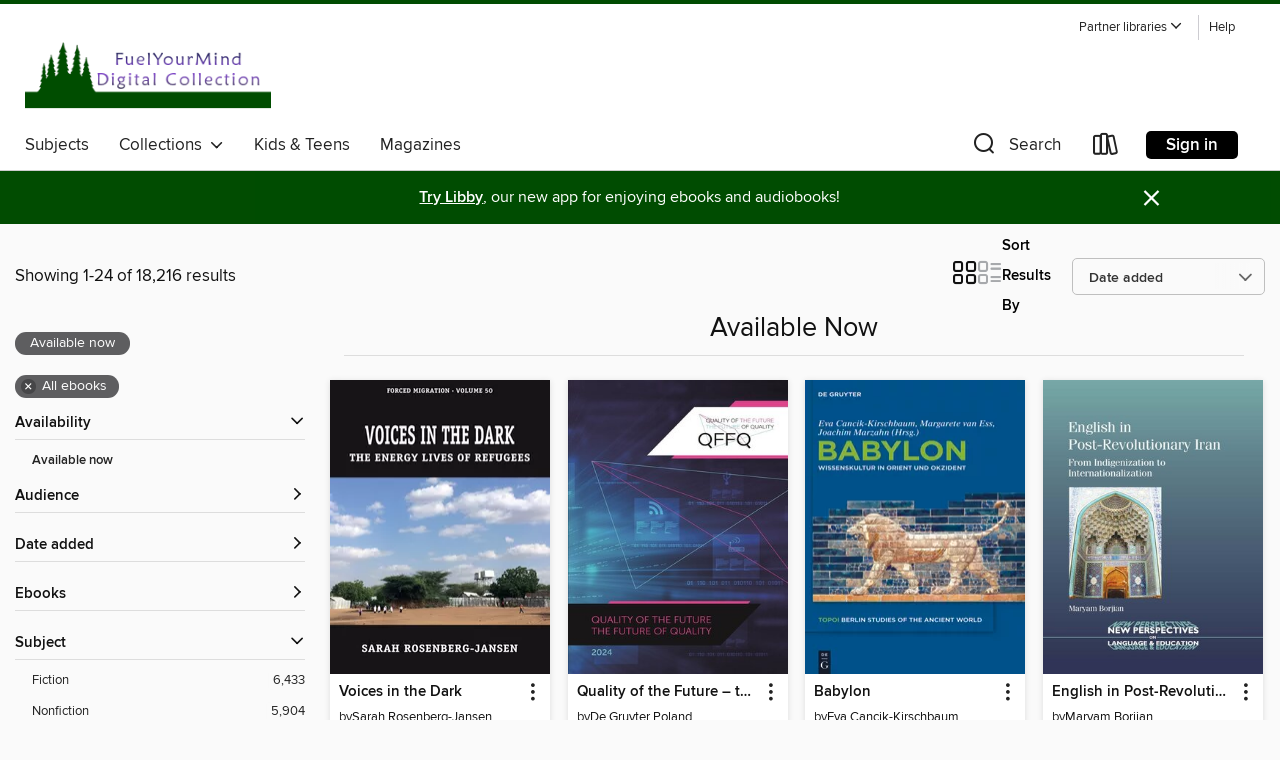

--- FILE ---
content_type: text/html; charset=utf-8
request_url: https://fuelyourmind.overdrive.com/collection/122740
body_size: 59617
content:
<!DOCTYPE html>
<html lang="en" dir="ltr" class="no-js">
    <head>
        
    
        
            
        
    

    <meta name="twitter:title" property="og:title" content="White Pine Library Cooperative"/>
    <meta name="twitter:description" property="og:description" content="See the &quot;Available Now&quot; collection from White Pine Library Cooperative."/>
    <meta name="twitter:image" property="og:image" content="https://thunder.cdn.overdrive.com/logos/crushed/1856.png?1"/>
    <meta property="og:url" content="/collection/122740"/>
    <meta name="twitter:card" content="summary" />
    <meta property="og:site_name" content="White Pine Library Cooperative" />
    <meta name="twitter:site" content="@OverDriveLibs" />
    <meta property="og:locale" content="en" />
    <meta name="description" content="See the &quot;Available Now&quot; collection from White Pine Library Cooperative." />

        <meta http-equiv="X-UA-Compatible" content="IE=edge,chrome=1">
<meta name="viewport" content="width=device-width, initial-scale=1.0 user-scalable=1">





    
        
        
            
        

        <title>Available Now - White Pine Library Cooperative - OverDrive</title>
    


<link rel='shortcut icon' type='image/x-icon' href='https://lightning.od-cdn.com/static/img/favicon.bb86d660d3929b5c0c65389d6a8e8aba.ico' />


    
        <meta name="twitter:title" property="og:title" content="White Pine Library Cooperative"/>
        <meta name="twitter:description" property="og:description" content="Browse, borrow, and enjoy titles from the White Pine Library Cooperative digital collection."/>
        <meta name="twitter:image" property="og:image" content="https://thunder.cdn.overdrive.com/logos/crushed/1856.png?1"/>
        <meta property="og:url" content="/collection/122740"/>
        <meta name="twitter:card" content="summary" />
        <meta property="og:site_name" content="White Pine Library Cooperative" />
        <meta name="twitter:site" content="@OverDriveLibs" />
        <meta property="og:locale" content="en" />
        
    
<!-- iOS smart app banner -->
    <meta name="apple-itunes-app" content="app-id=1076402606" />
    <!-- Google Play app banner -->
    <link rel="manifest" href="https://lightning.od-cdn.com/static/manifest.ed71e3d923d287cd1dce64ae0d3cc8b8.json">
    <meta name="google-play-app" content="app-id=com.overdrive.mobile.android.libby" />
    <!-- Windows Store app banner -->
    <meta name="msApplication-ID" content="2FA138F6.LibbybyOverDrive" />
    <meta name="msApplication-PackageFamilyName" content="2FA138F6.LibbybyOverDrive_daecb9042jmvt" />


        <link rel="stylesheet" type="text/css" href="https://lightning.od-cdn.com/static/vendor.bundle.min.5eabf64aeb625aca9acda7ccc8bb0256.css" onerror="cdnError(this)" />
        <link rel="stylesheet" type="text/css" href="https://lightning.od-cdn.com/static/app.bundle.min.0daacbc20b85e970d37a37fe3fc3b92b.css" onerror="cdnError(this)" />
        <link rel='shortcut icon' type='image/x-icon' href='https://lightning.od-cdn.com/static/img/favicon.bb86d660d3929b5c0c65389d6a8e8aba.ico' />

        
    <link rel="stylesheet" type="text/css" href="https://lightning.od-cdn.com/static/faceted-media.min.4cf2f9699e20c37ba2839a67bcf88d4d.css" />


        

<link rel="stylesheet" type="text/css" href="/assets/v3/css/45b2cd3100fbdebbdb6e3d5fa7e06ec7/colors.css?primary=%233e3a5b&primaryR=62&primaryG=58&primaryB=91&primaryFontColor=%23fff&secondary=%23004c01&secondaryR=0&secondaryG=76&secondaryB=1&secondaryFontColor=%23fff&bannerIsSecondaryColor=false&defaultColor=%23222">

        <script>
    window.OverDrive = window.OverDrive || {};
    window.OverDrive.colors = {};
    window.OverDrive.colors.primary = "#3e3a5b";
    window.OverDrive.colors.secondary = "#004c01";
    window.OverDrive.tenant = 422;
    window.OverDrive.libraryName = "White Pine Library Cooperative";
    window.OverDrive.advantageKey = "";
    window.OverDrive.libraryKey = "fuelyourmind";
    window.OverDrive.accountIds = [-1];
    window.OverDrive.parentAccountKey = "fuelyourmind";
    window.OverDrive.allFeatures = "";
    window.OverDrive.libraryConfigurations = {"autocomplete":{"enabled":true},"content-holds":{"enabled":true},"getACard":{"enabled":false},"backToMainCollectionLink":{"enabled":true},"promoteLibby":{"enabled":true},"switchToLibby":{"enabled":true},"disableOdAppAccess":{"enabled":true},"bannerIsSecondaryColor":{"enabled":false},"lexileScores":{"enabled":true},"atosLevels":{"enabled":true},"gradeLevels":{"enabled":true},"interestLevels":{"enabled":true},"readingHistory":{"enabled":true},"reciprocalLending":{"enabled":true},"OzoneAuthentication":{"enabled":true},"Notifications":{"enabled":true},"kindleFooter":{"enabled":true},"kindleNav":{"enabled":true},"kindleLoanFormatLimit":{"enabled":true},"kindleSearchOffer":{"enabled":true},"kindleLoanOffer":{"enabled":true},"sampleOnlyMode":{},"luckyDayMenuLink":{"enabled":true},"disableWishlist":{"enabled":false},"simplifiedNavigationBar":{"enabled":false},"geo-idc":{"enabled":false},"libby-footer-promo":{"enabled":false}};
    window.OverDrive.mediaItems = {"310495":{"reserveId":"9b3f8cc6-e089-4fb6-82c4-181561180b41","subjects":[{"id":"7","name":"Biography & Autobiography"},{"id":"36","name":"History"},{"id":"99","name":"Military"},{"id":"111","name":"Nonfiction"}],"bisacCodes":["BIO008000","BIO026000","HIS027100"],"bisac":[{"code":"BIO008000","description":"Biography & Autobiography / Military"},{"code":"BIO026000","description":"BIOGRAPHY & AUTOBIOGRAPHY / Memoirs"},{"code":"HIS027100","description":"History / Wars & Conflicts / World War II / General"}],"levels":[],"creators":[{"id":238373,"name":"Robert Leckie","role":"Author","sortName":"Leckie, Robert"}],"languages":[{"id":"en","name":"English"}],"imprint":{"id":"3121","name":"Bantam"},"isBundledChild":false,"ratings":{"maturityLevel":{"id":"generalcontent","name":"General content"},"naughtyScore":{"id":"GeneralContent","name":"General content"}},"constraints":{"isDisneyEulaRequired":false},"reviewCounts":{"premium":0,"publisherSupplier":1},"isAvailable":true,"isPreReleaseTitle":false,"estimatedReleaseDate":"2010-02-02T05:00:00Z","sample":{"href":"https://samples.overdrive.com/?crid=9B3F8CC6-E089-4FB6-82C4-181561180B41&.epub-sample.overdrive.com"},"publisher":{"id":"1054","name":"Random House Publishing Group"},"subtitle":"From Parris Island to the Pacific","description":"<b>&ldquo;A grand and epic prose poem . . . The purely human experience of war in the Pacific, written in the graceful imagery of a human being who&mdash;somehow&mdash;survived.&rdquo;&mdash;Tom Hanks</b><br><b><br>See Robert Leckie's story in...","availableCopies":1,"ownedCopies":1,"luckyDayAvailableCopies":0,"luckyDayOwnedCopies":0,"holdsCount":0,"isFastlane":true,"availabilityType":"normal","isRecommendableToLibrary":true,"isOwned":true,"isHoldable":true,"isAdvantageFiltered":false,"visitorEligible":true,"juvenileEligible":false,"youngAdultEligible":false,"contentAccessLevels":0,"classifications":{},"type":{"id":"ebook","name":"eBook"},"covers":{"cover150Wide":{"href":"https://img1.od-cdn.com/ImageType-150/0111-1/9B3/F8C/C6/{9B3F8CC6-E089-4FB6-82C4-181561180B41}Img150.jpg","height":200,"width":150,"primaryColor":{"hex":"#000407","rgb":{"red":0,"green":4,"blue":7}},"isPlaceholderImage":false},"cover300Wide":{"href":"https://img3.od-cdn.com/ImageType-400/0111-1/9B3/F8C/C6/{9B3F8CC6-E089-4FB6-82C4-181561180B41}Img400.jpg","height":400,"width":300,"primaryColor":{"hex":"#000007","rgb":{"red":0,"green":0,"blue":7}},"isPlaceholderImage":false},"cover510Wide":{"href":"https://img1.od-cdn.com/ImageType-100/0111-1/{9B3F8CC6-E089-4FB6-82C4-181561180B41}Img100.jpg","height":680,"width":510,"primaryColor":{"hex":"#000002","rgb":{"red":0,"green":0,"blue":2}},"isPlaceholderImage":false}},"id":"310495","firstCreatorName":"Robert Leckie","firstCreatorId":238373,"firstCreatorSortName":"Leckie, Robert","title":"Helmet for My Pillow","sortTitle":"Helmet for My Pillow From Parris Island to the Pacific","starRating":4.3,"starRatingCount":197,"publishDate":"2010-02-02T00:00:00Z","publishDateText":"02/02/2010","formats":[{"identifiers":[{"type":"PublisherCatalogNumber","value":"99143"},{"type":"ASIN","value":"B0035J5DJ6"}],"rights":[],"onSaleDateUtc":"2010-02-02T05:00:00+00:00","hasAudioSynchronizedText":false,"isBundleParent":false,"bundledContent":[],"fulfillmentType":"kindle","id":"ebook-kindle","name":"Kindle Book"},{"identifiers":[{"type":"ISBN","value":"9780553907483"},{"type":"PublisherCatalogNumber","value":"99143"}],"rights":[],"onSaleDateUtc":"2010-02-02T05:00:00+00:00","hasAudioSynchronizedText":false,"isBundleParent":false,"isbn":"9780553907483","bundledContent":[],"sample":{"href":"https://samples.overdrive.com/?crid=9B3F8CC6-E089-4FB6-82C4-181561180B41&.epub-sample.overdrive.com"},"fulfillmentType":"bifocal","id":"ebook-overdrive","name":"OverDrive Read"},{"identifiers":[{"type":"ISBN","value":"9780553907483"},{"type":"PublisherCatalogNumber","value":"99143"}],"rights":[],"fileSize":4642427,"onSaleDateUtc":"2010-02-02T05:00:00+00:00","hasAudioSynchronizedText":false,"isBundleParent":false,"isbn":"9780553907483","bundledContent":[],"sample":{"href":"https://excerpts.cdn.overdrive.com/FormatType-410/0111-1/9B3/F8C/C6/HelmetforMyPillowFromParrisIslandtoth9780553907483.epub"},"fulfillmentType":"epub","accessibilityStatements":{"waysOfReading":["ModifiableDisplay","SomeNonVisualReadingSupport"],"conformance":["NoInfoForStandards"],"navigation":["TableOfContents"],"richContent":[],"hazards":[],"legalConsiderations":[],"additionalInformation":["NonColorMeansOfConveyingInformation"],"summaryStatement":"Accessibility metadata derived programmatically based on file type."},"id":"ebook-epub-adobe","name":"EPUB eBook"},{"identifiers":[{"type":"PublisherCatalogNumber","value":"99143"},{"type":"KoboBookID","value":"7b9afeef-0478-4ed7-852c-d4bb24910c76"}],"rights":[],"onSaleDateUtc":"2010-02-02T05:00:00+00:00","hasAudioSynchronizedText":false,"isBundleParent":false,"bundledContent":[],"fulfillmentType":"kobo","id":"ebook-kobo","name":"Kobo eBook"}],"publisherAccount":{"id":"221","name":"Random House, Inc."}},"3144290":{"reserveId":"75de6260-eddb-4c9c-a24e-c4c680ac57f2","subjects":[{"id":"19","name":"Education"},{"id":"28","name":"Foreign Language Study"},{"id":"85","name":"Study Aids & Workbooks"},{"id":"111","name":"Nonfiction"}],"bisacCodes":["EDU029000","EDU034000","FOR007000"],"bisac":[{"code":"EDU029000","description":"Education / Teaching / General"},{"code":"EDU034000","description":"Education / Educational Policy & Reform / General"},{"code":"FOR007000","description":"LANGUAGE STUDY / English as a Second Language"}],"levels":[],"creators":[{"id":1286747,"name":"Maryam Borjian","role":"Author","sortName":"Borjian, Maryam"}],"languages":[{"id":"en","name":"English"}],"imprint":{"id":"157690","name":"Multilingual Matters"},"isBundledChild":false,"ratings":{"maturityLevel":{"id":"generalcontent","name":"General content"},"naughtyScore":{"id":"GeneralContent","name":"General content"}},"constraints":{"isDisneyEulaRequired":false},"reviewCounts":{"premium":0,"publisherSupplier":2},"isAvailable":true,"isPreReleaseTitle":false,"estimatedReleaseDate":"2013-02-20T05:00:00Z","sample":{"href":"https://samples.overdrive.com/?crid=75de6260-eddb-4c9c-a24e-c4c680ac57f2&.epub-sample.overdrive.com"},"publisher":{"id":"317607","name":"Channel View Publications"},"subtitle":"From Indigenization to Internationalization","series":"New Perspectives On Language and Education","description":"<p>This book unravels the story of English, the language of 'the enemies', in post-revolutionary Iran. Drawing on diverse qualitative and quantitative fieldwork data, it examines the nation's English at the two levels of policy and practice to...","holdsCount":0,"isFastlane":false,"availabilityType":"always","isRecommendableToLibrary":true,"isOwned":true,"isHoldable":true,"isAdvantageFiltered":false,"visitorEligible":false,"juvenileEligible":false,"youngAdultEligible":false,"contentAccessLevels":0,"classifications":{},"type":{"id":"ebook","name":"eBook"},"covers":{"cover150Wide":{"href":"https://img2.od-cdn.com/ImageType-150/6852-1/{75DE6260-EDDB-4C9C-A24E-C4C680AC57F2}IMG150.JPG","height":200,"width":150,"primaryColor":{"hex":"#76A8A7","rgb":{"red":118,"green":168,"blue":167}},"isPlaceholderImage":false},"cover300Wide":{"href":"https://img2.od-cdn.com/ImageType-400/6852-1/{75DE6260-EDDB-4C9C-A24E-C4C680AC57F2}IMG400.JPG","height":400,"width":300,"primaryColor":{"hex":"#78A8A8","rgb":{"red":120,"green":168,"blue":168}},"isPlaceholderImage":false},"cover510Wide":{"href":"https://img2.od-cdn.com/ImageType-100/6852-1/{75DE6260-EDDB-4C9C-A24E-C4C680AC57F2}IMG100.JPG","height":680,"width":510,"primaryColor":{"hex":"#78A8A8","rgb":{"red":120,"green":168,"blue":168}},"isPlaceholderImage":false}},"id":"3144290","firstCreatorName":"Maryam Borjian","firstCreatorId":1286747,"firstCreatorSortName":"Borjian, Maryam","title":"English in Post-Revolutionary Iran","sortTitle":"English in PostRevolutionary Iran From Indigenization to Internationalization","publishDate":"2013-02-20T00:00:00Z","publishDateText":"02/20/2013","formats":[{"identifiers":[{"type":"ISBN","value":"9781847699114"}],"rights":[],"fileSize":3211200,"onSaleDateUtc":"2013-02-20T05:00:00+00:00","hasAudioSynchronizedText":false,"isBundleParent":false,"isbn":"9781847699114","bundledContent":[],"sample":{"href":"https://samples.overdrive.com/?crid=75de6260-eddb-4c9c-a24e-c4c680ac57f2&.epub-sample.overdrive.com"},"fulfillmentType":"bifocal","id":"ebook-overdrive","name":"OverDrive Read"},{"identifiers":[{"type":"ISBN","value":"9781847699114"}],"rights":[],"fileSize":3211200,"onSaleDateUtc":"2013-02-20T05:00:00+00:00","hasAudioSynchronizedText":false,"isBundleParent":false,"isbn":"9781847699114","bundledContent":[],"fulfillmentType":"epub","accessibilityStatements":{"waysOfReading":["NoInfoForModifiableDisplay","SomeNonVisualReadingSupport"],"conformance":["NoInfoForStandards"],"navigation":[],"richContent":[],"hazards":[],"legalConsiderations":["ClaimsExemption"],"additionalInformation":[],"legalExemptionReason":"MicroEnterprises","publisherContact":"accessibility@channelviewpublications.com"},"id":"ebook-epub-adobe","name":"EPUB eBook"},{"identifiers":[{"type":"KoboBookID","value":"badf2068-a458-310b-b1a1-7052c2314bd5"}],"rights":[],"onSaleDateUtc":"2013-02-20T05:00:00+00:00","hasAudioSynchronizedText":false,"isBundleParent":false,"bundledContent":[],"fulfillmentType":"kobo","id":"ebook-kobo","name":"Kobo eBook"}],"publisherAccount":{"id":"36087","name":"Lightning Source Inc"},"detailedSeries":{"seriesId":1316798,"seriesName":"New Perspectives On Language and Education","rank":17}},"3578843":{"reserveId":"16147e33-202b-47a0-9cd3-38af5d30aa8a","subjects":[{"id":"83","name":"Sociology"},{"id":"111","name":"Nonfiction"}],"bisacCodes":["SOC002010","SOC050000"],"bisac":[{"code":"SOC002010","description":"Social Science / Anthropology / Cultural & Social"},{"code":"SOC050000","description":"Social Science / Social Classes & Economic Disparity"}],"levels":[],"creators":[{"id":621041,"name":"Chris Hann","role":"Editor","sortName":"Hann, Chris"},{"id":270816,"name":"Jonathan Parry","role":"Editor","sortName":"Parry, Jonathan"}],"languages":[{"id":"en","name":"English"}],"isBundledChild":false,"ratings":{"maturityLevel":{"id":"generalcontent","name":"General content"},"naughtyScore":{"id":"GeneralContent","name":"General content"}},"constraints":{"isDisneyEulaRequired":false},"reviewCounts":{"premium":0,"publisherSupplier":0},"isAvailable":true,"isPreReleaseTitle":false,"estimatedReleaseDate":"2018-03-28T04:00:00Z","sample":{"href":"https://samples.overdrive.com/?crid=16147e33-202b-47a0-9cd3-38af5d30aa8a&.epub-sample.overdrive.com"},"publisher":{"id":"240935","name":"Berghahn Books"},"subtitle":"Precarity, Class, and the Neoliberal Subject","series":"Max Planck Studies in Anthropology and Economy","description":"<p> Bringing together ethnographic case studies of industrial labor from different parts of the world, Industrial Labor on the Margins of Capitalism explores the increasing casualization of workforces and the weakening power of organized labor....","holdsCount":0,"isFastlane":false,"availabilityType":"always","isRecommendableToLibrary":true,"isOwned":true,"isHoldable":true,"isAdvantageFiltered":false,"visitorEligible":false,"juvenileEligible":false,"youngAdultEligible":false,"contentAccessLevels":0,"classifications":{},"type":{"id":"ebook","name":"eBook"},"covers":{"cover150Wide":{"href":"https://img3.od-cdn.com/ImageType-150/6852-1/{16147E33-202B-47A0-9CD3-38AF5D30AA8A}IMG150.JPG","height":200,"width":150,"primaryColor":{"hex":"#D2571E","rgb":{"red":210,"green":87,"blue":30}},"isPlaceholderImage":false},"cover300Wide":{"href":"https://img3.od-cdn.com/ImageType-400/6852-1/{16147E33-202B-47A0-9CD3-38AF5D30AA8A}IMG400.JPG","height":400,"width":300,"primaryColor":{"hex":"#D1561D","rgb":{"red":209,"green":86,"blue":29}},"isPlaceholderImage":false},"cover510Wide":{"href":"https://img3.od-cdn.com/ImageType-100/6852-1/{16147E33-202B-47A0-9CD3-38AF5D30AA8A}IMG100.JPG","height":680,"width":510,"primaryColor":{"hex":"#D1561D","rgb":{"red":209,"green":86,"blue":29}},"isPlaceholderImage":false}},"id":"3578843","firstCreatorName":"Chris Hann","firstCreatorId":621041,"firstCreatorSortName":"Hann, Chris","title":"Industrial Labor on the Margins of Capitalism","sortTitle":"Industrial Labor on the Margins of Capitalism Precarity Class and the Neoliberal Subject","publishDate":"2018-03-28T00:00:00Z","publishDateText":"03/28/2018","formats":[{"identifiers":[{"type":"ISBN","value":"9781785336799"}],"rights":[],"onSaleDateUtc":"2018-03-28T04:00:00+00:00","hasAudioSynchronizedText":false,"isBundleParent":false,"isbn":"9781785336799","bundledContent":[],"sample":{"href":"https://samples.overdrive.com/?crid=16147e33-202b-47a0-9cd3-38af5d30aa8a&.epub-sample.overdrive.com"},"fulfillmentType":"bifocal","id":"ebook-overdrive","name":"OverDrive Read"},{"identifiers":[{"type":"ISBN","value":"9781785336799"}],"rights":[],"fileSize":2247057,"onSaleDateUtc":"2018-03-28T04:00:00+00:00","hasAudioSynchronizedText":false,"isBundleParent":false,"isbn":"9781785336799","bundledContent":[],"fulfillmentType":"epub","id":"ebook-epub-adobe","name":"EPUB eBook"},{"identifiers":[{"type":"ISBN","value":"9781836954910"}],"rights":[],"fileSize":2260533,"onSaleDateUtc":"2018-03-28T04:00:00+00:00","hasAudioSynchronizedText":false,"isBundleParent":false,"isbn":"9781836954910","bundledContent":[],"fulfillmentType":"epub","accessibilityStatements":{"waysOfReading":["NoInfoForModifiableDisplay","SomeNonVisualReadingSupport"],"conformance":["NoInfoForStandards"],"navigation":[],"richContent":[],"hazards":[],"legalConsiderations":[],"additionalInformation":[]},"id":"ebook-epub-open","name":"Open EPUB eBook"},{"identifiers":[{"type":"KoboBookID","value":"12ef05ad-980b-3c41-8a3b-98cfb2e38141"}],"rights":[],"onSaleDateUtc":"2018-03-28T04:00:00+00:00","hasAudioSynchronizedText":false,"isBundleParent":false,"bundledContent":[],"fulfillmentType":"kobo","id":"ebook-kobo","name":"Kobo eBook"}],"publisherAccount":{"id":"36087","name":"Lightning Source Inc"},"detailedSeries":{"seriesId":1333874,"seriesName":"Max Planck Studies in Anthropology and Economy","readingOrder":"4","rank":3}},"3801175":{"reserveId":"117c3651-205e-466d-87ab-330218629e89","subjects":[{"id":"26","name":"Fiction"},{"id":"41","name":"African American Fiction"},{"id":"49","name":"Literature"},{"id":"57","name":"Mystery"}],"bisacCodes":["FIC022090","FIC049070","FIC050000"],"bisac":[{"code":"FIC022090","description":"Fiction / Mystery & Detective / Private Investigators"},{"code":"FIC049070","description":"Fiction / African American & Black / Urban & Street Lit"},{"code":"FIC050000","description":"Fiction / Crime"}],"levels":[],"creators":[{"id":1091224,"name":"Joe Ide","role":"Author","sortName":"Ide, Joe"}],"languages":[{"id":"en","name":"English"}],"imprint":{"id":"3695","name":"Mulholland Books"},"isBundledChild":false,"ratings":{"maturityLevel":{"id":"generalcontent","name":"General content"},"naughtyScore":{"id":"GeneralContent","name":"General content"}},"constraints":{"isDisneyEulaRequired":false},"reviewCounts":{"premium":7,"publisherSupplier":0},"isAvailable":true,"isPreReleaseTitle":false,"estimatedReleaseDate":"2018-10-09T04:00:00Z","sample":{"href":"https://samples.overdrive.com/?crid=117c3651-205e-466d-87ab-330218629e89&.epub-sample.overdrive.com"},"publisher":{"id":"42","name":"Little, Brown and Company"},"series":"IQ","description":"<B>In this outrageous novel from Joe Ide, \"the best thing to happen to mystery writing in a very long time\" (<I>New York Times</I>), the case of a young artist's missing mother sets IQ on a collision course with his own Moriarty.</B><br> Isaiah...","availableCopies":1,"ownedCopies":1,"luckyDayAvailableCopies":0,"luckyDayOwnedCopies":0,"holdsCount":0,"isFastlane":true,"availabilityType":"normal","isRecommendableToLibrary":true,"isOwned":true,"isHoldable":true,"isAdvantageFiltered":false,"visitorEligible":true,"juvenileEligible":false,"youngAdultEligible":false,"contentAccessLevels":0,"classifications":{},"type":{"id":"ebook","name":"eBook"},"covers":{"cover150Wide":{"href":"https://img3.od-cdn.com/ImageType-150/0017-1/117/C36/51/{117C3651-205E-466D-87AB-330218629E89}Img150.jpg","height":200,"width":150,"primaryColor":{"hex":"#866F4D","rgb":{"red":134,"green":111,"blue":77}},"isPlaceholderImage":false},"cover300Wide":{"href":"https://img2.od-cdn.com/ImageType-400/0017-1/117/C36/51/{117C3651-205E-466D-87AB-330218629E89}Img400.jpg","height":400,"width":300,"primaryColor":{"hex":"#866F4D","rgb":{"red":134,"green":111,"blue":77}},"isPlaceholderImage":false},"cover510Wide":{"href":"https://img1.od-cdn.com/ImageType-100/0017-1/{117C3651-205E-466D-87AB-330218629E89}Img100.jpg","height":680,"width":510,"primaryColor":{"hex":"#87704E","rgb":{"red":135,"green":112,"blue":78}},"isPlaceholderImage":false}},"id":"3801175","firstCreatorName":"Joe Ide","firstCreatorId":1091224,"firstCreatorSortName":"Ide, Joe","title":"Wrecked","sortTitle":"Wrecked","starRating":3.6,"starRatingCount":158,"publishDate":"2018-10-09T00:00:00Z","publishDateText":"10/09/2018","formats":[{"identifiers":[{"type":"ASIN","value":"B079L5MMZF"}],"rights":[],"onSaleDateUtc":"2018-10-09T04:00:00+00:00","hasAudioSynchronizedText":false,"isBundleParent":false,"bundledContent":[],"fulfillmentType":"kindle","id":"ebook-kindle","name":"Kindle Book"},{"identifiers":[{"type":"ISBN","value":"9780316509497"}],"rights":[],"onSaleDateUtc":"2018-10-09T04:00:00+00:00","hasAudioSynchronizedText":false,"isBundleParent":false,"isbn":"9780316509497","bundledContent":[],"sample":{"href":"https://samples.overdrive.com/?crid=117c3651-205e-466d-87ab-330218629e89&.epub-sample.overdrive.com"},"fulfillmentType":"bifocal","id":"ebook-overdrive","name":"OverDrive Read"},{"identifiers":[{"type":"ISBN","value":"9780316509497"}],"rights":[],"fileSize":1730731,"onSaleDateUtc":"2018-10-09T04:00:00+00:00","hasAudioSynchronizedText":false,"isBundleParent":false,"isbn":"9780316509497","bundledContent":[],"fulfillmentType":"epub","id":"ebook-epub-adobe","name":"EPUB eBook"},{"identifiers":[{"type":"KoboBookID","value":"ee2b0b99-65c3-3fda-8c96-4d44141869ff"}],"rights":[],"onSaleDateUtc":"2018-10-09T04:00:00+00:00","hasAudioSynchronizedText":false,"isBundleParent":false,"bundledContent":[],"fulfillmentType":"kobo","id":"ebook-kobo","name":"Kobo eBook"}],"publisherAccount":{"id":"17","name":"Hachette Digital, Inc."},"detailedSeries":{"seriesId":507973,"seriesName":"IQ","readingOrder":"3","rank":10}},"4815602":{"reserveId":"1f4329ee-921f-4fa2-adae-be5845c231fd","subjects":[{"id":"26","name":"Fiction"},{"id":"86","name":"Suspense"},{"id":"100","name":"Thriller"}],"bisacCodes":["FIC006000","FIC030000","FIC031060"],"bisac":[{"code":"FIC006000","description":"Fiction / Thrillers / Espionage"},{"code":"FIC030000","description":"Fiction / Thrillers / Suspense"},{"code":"FIC031060","description":"Fiction / Thrillers / Political"}],"levels":[],"creators":[{"id":1361777,"name":"Jack Carr","role":"Author","sortName":"Carr, Jack"}],"languages":[{"id":"en","name":"English"}],"isBundledChild":false,"ratings":{"maturityLevel":{"id":"generalcontent","name":"General content"},"naughtyScore":{"id":"GeneralContent","name":"General content"}},"constraints":{"isDisneyEulaRequired":false},"reviewCounts":{"premium":2,"publisherSupplier":0},"isAvailable":true,"isPreReleaseTitle":false,"estimatedReleaseDate":"2020-04-14T04:00:00Z","sample":{"href":"https://samples.overdrive.com/?crid=1f4329ee-921f-4fa2-adae-be5845c231fd&.epub-sample.overdrive.com"},"publisher":{"id":"6372","name":"Atria/Emily Bestler Books"},"series":"Terminal List","description":"<b>\"Take my word for it, James Reece is one rowdy motherf***er. Get ready!\"&#8212;Chris Pratt, </b><b>star of the #1 Amazon Prime series<i> The Terminal List</i></b><BR> <BR> <b>\"A rare gut-punch writer, full of grit and insight, who we will be...","availableCopies":1,"ownedCopies":1,"luckyDayAvailableCopies":0,"luckyDayOwnedCopies":0,"holdsCount":0,"isFastlane":true,"availabilityType":"normal","isRecommendableToLibrary":true,"isOwned":true,"isHoldable":true,"isAdvantageFiltered":false,"visitorEligible":true,"juvenileEligible":false,"youngAdultEligible":false,"contentAccessLevels":0,"classifications":{},"type":{"id":"ebook","name":"eBook"},"covers":{"cover150Wide":{"href":"https://img3.od-cdn.com/ImageType-150/0439-1/{1F4329EE-921F-4FA2-ADAE-BE5845C231FD}IMG150.JPG","height":200,"width":150,"primaryColor":{"hex":"#D7A75B","rgb":{"red":215,"green":167,"blue":91}},"isPlaceholderImage":false},"cover300Wide":{"href":"https://img3.od-cdn.com/ImageType-400/0439-1/{1F4329EE-921F-4FA2-ADAE-BE5845C231FD}IMG400.JPG","height":400,"width":300,"primaryColor":{"hex":"#D7A75D","rgb":{"red":215,"green":167,"blue":93}},"isPlaceholderImage":false},"cover510Wide":{"href":"https://img1.od-cdn.com/ImageType-100/0439-1/{1F4329EE-921F-4FA2-ADAE-BE5845C231FD}IMG100.JPG","height":680,"width":510,"primaryColor":{"hex":"#D8A85E","rgb":{"red":216,"green":168,"blue":94}},"isPlaceholderImage":false}},"id":"4815602","firstCreatorName":"Jack Carr","firstCreatorId":1361777,"firstCreatorSortName":"Carr, Jack","title":"Savage Son","sortTitle":"Savage Son","starRating":4.1,"starRatingCount":344,"publishDate":"2020-04-14T00:00:00Z","publishDateText":"04/14/2020","formats":[{"identifiers":[{"type":"ASIN","value":"B07THCSQ27"}],"rights":[],"onSaleDateUtc":"2020-04-14T04:00:00+00:00","hasAudioSynchronizedText":false,"isBundleParent":false,"bundledContent":[],"fulfillmentType":"kindle","id":"ebook-kindle","name":"Kindle Book"},{"identifiers":[{"type":"ISBN","value":"9781982123727"}],"rights":[],"onSaleDateUtc":"2020-04-14T04:00:00+00:00","hasAudioSynchronizedText":false,"isBundleParent":false,"isbn":"9781982123727","bundledContent":[],"sample":{"href":"https://samples.overdrive.com/?crid=1f4329ee-921f-4fa2-adae-be5845c231fd&.epub-sample.overdrive.com"},"fulfillmentType":"bifocal","id":"ebook-overdrive","name":"OverDrive Read"},{"identifiers":[{"type":"ISBN","value":"9781982123727"}],"rights":[],"fileSize":6953855,"onSaleDateUtc":"2020-04-14T04:00:00+00:00","hasAudioSynchronizedText":false,"isBundleParent":false,"isbn":"9781982123727","bundledContent":[],"fulfillmentType":"epub","accessibilityStatements":{"waysOfReading":["ModifiableDisplay","FullNonVisualReadingSupport","AlternativeText"],"conformance":["MeetsStandards"],"navigation":["TableOfContents","StructuredNavigation"],"richContent":[],"hazards":[],"legalConsiderations":[],"additionalInformation":["PageBreaks"],"epubVersion":"1.0","wcagVersion":"2.0","wcagLevel":"AA","summaryStatement":"A simple complexity publication with cover images and logos, converted to meet EPUB Accessibility specifications of WCAG-AA level. This book contains various accessibility features such as alternative text for cover images and logos, table of contents, page-list, landmark, reading order, structural navigation, and semantic structure. Blank pages from print have been removed in this ebook, with related page number spans set on the first following in-spine page. Certain front and back matter pages have been adjusted in the reading order sequence from print, with related page references removed in the page-list order.."},"id":"ebook-epub-adobe","name":"EPUB eBook"},{"identifiers":[{"type":"KoboBookID","value":"a371504b-0f81-318e-bca5-8d58d86dbb44"}],"rights":[],"onSaleDateUtc":"2020-04-14T04:00:00+00:00","hasAudioSynchronizedText":false,"isBundleParent":false,"bundledContent":[],"fulfillmentType":"kobo","id":"ebook-kobo","name":"Kobo eBook"}],"publisherAccount":{"id":"646","name":"Simon & Schuster, Inc."},"detailedSeries":{"seriesId":503239,"seriesName":"Terminal List","readingOrder":"3","rank":19}},"6516691":{"reserveId":"043433f2-713b-462b-adad-8ff15e3f1188","subjects":[{"id":"8","name":"Business"},{"id":"83","name":"Sociology"},{"id":"111","name":"Nonfiction"}],"bisacCodes":["BUS038000","SOC002010"],"bisac":[{"code":"BUS038000","description":"Business & Economics / Labor"},{"code":"SOC002010","description":"Social Science / Anthropology / Cultural & Social"}],"levels":[],"creators":[{"id":621041,"name":"Chris Hann","role":"Editor","sortName":"Hann, Chris"}],"languages":[{"id":"en","name":"English"}],"isBundledChild":false,"ratings":{"maturityLevel":{"id":"generalcontent","name":"General content"},"naughtyScore":{"id":"GeneralContent","name":"General content"}},"constraints":{"isDisneyEulaRequired":false},"reviewCounts":{"premium":0,"publisherSupplier":0},"isAvailable":true,"isPreReleaseTitle":false,"estimatedReleaseDate":"2021-09-17T04:00:00Z","sample":{"href":"https://samples.overdrive.com/?crid=043433f2-713b-462b-adad-8ff15e3f1188&.epub-sample.overdrive.com"},"publisher":{"id":"240935","name":"Berghahn Books"},"subtitle":"Chimeras of Freedom in the Neoliberal Era","series":"Max Planck Studies in Anthropology and Economy","description":"<p> Primarily on the basis of ethnographic case-studies from around the world, this volume links investigations of work to questions of personal and professional identity and social relations. In the era of digitalized neoliberalism, particular...","holdsCount":0,"isFastlane":false,"availabilityType":"always","isRecommendableToLibrary":true,"isOwned":true,"isHoldable":true,"isAdvantageFiltered":false,"visitorEligible":false,"juvenileEligible":false,"youngAdultEligible":false,"contentAccessLevels":0,"classifications":{},"type":{"id":"ebook","name":"eBook"},"covers":{"cover150Wide":{"href":"https://img1.od-cdn.com/ImageType-150/6852-1/{043433F2-713B-462B-ADAD-8FF15E3F1188}IMG150.JPG","height":200,"width":150,"primaryColor":{"hex":"#943756","rgb":{"red":148,"green":55,"blue":86}},"isPlaceholderImage":false},"cover300Wide":{"href":"https://img1.od-cdn.com/ImageType-400/6852-1/{043433F2-713B-462B-ADAD-8FF15E3F1188}IMG400.JPG","height":400,"width":300,"primaryColor":{"hex":"#933454","rgb":{"red":147,"green":52,"blue":84}},"isPlaceholderImage":false},"cover510Wide":{"href":"https://img1.od-cdn.com/ImageType-100/6852-1/{043433F2-713B-462B-ADAD-8FF15E3F1188}IMG100.JPG","height":680,"width":510,"primaryColor":{"hex":"#933454","rgb":{"red":147,"green":52,"blue":84}},"isPlaceholderImage":false}},"id":"6516691","firstCreatorName":"Chris Hann","firstCreatorId":621041,"firstCreatorSortName":"Hann, Chris","title":"Work, Society, and the Ethical Self","sortTitle":"Work Society and the Ethical Self Chimeras of Freedom in the Neoliberal Era","publishDate":"2021-09-17T00:00:00Z","publishDateText":"09/17/2021","formats":[{"identifiers":[{"type":"ISBN","value":"9781800732261"}],"rights":[],"onSaleDateUtc":"2021-09-17T04:00:00+00:00","hasAudioSynchronizedText":false,"isBundleParent":false,"isbn":"9781800732261","bundledContent":[],"sample":{"href":"https://samples.overdrive.com/?crid=043433f2-713b-462b-adad-8ff15e3f1188&.epub-sample.overdrive.com"},"fulfillmentType":"bifocal","id":"ebook-overdrive","name":"OverDrive Read"},{"identifiers":[{"type":"ISBN","value":"9781800732261"}],"rights":[],"fileSize":887287,"onSaleDateUtc":"2021-09-17T04:00:00+00:00","hasAudioSynchronizedText":false,"isBundleParent":false,"isbn":"9781800732261","bundledContent":[],"fulfillmentType":"epub","id":"ebook-epub-adobe","name":"EPUB eBook"},{"identifiers":[{"type":"ISBN","value":"9781836954941"}],"rights":[],"fileSize":921071,"onSaleDateUtc":"2021-09-17T04:00:00+00:00","hasAudioSynchronizedText":false,"isBundleParent":false,"isbn":"9781836954941","bundledContent":[],"fulfillmentType":"epub","accessibilityStatements":{"waysOfReading":["NoInfoForModifiableDisplay","SomeNonVisualReadingSupport"],"conformance":["NoInfoForStandards"],"navigation":[],"richContent":[],"hazards":[],"legalConsiderations":[],"additionalInformation":[]},"id":"ebook-epub-open","name":"Open EPUB eBook"},{"identifiers":[{"type":"KoboBookID","value":"da8270ce-4da3-3362-adbc-84f6476caed3"}],"rights":[],"onSaleDateUtc":"2021-09-17T04:00:00+00:00","hasAudioSynchronizedText":false,"isBundleParent":false,"bundledContent":[],"fulfillmentType":"kobo","id":"ebook-kobo","name":"Kobo eBook"}],"publisherAccount":{"id":"36087","name":"Lightning Source Inc"},"detailedSeries":{"seriesId":1333874,"seriesName":"Max Planck Studies in Anthropology and Economy","readingOrder":"7","rank":6}},"8847057":{"reserveId":"c18c2093-1c4e-4e6b-b5e7-48b9d411245f","subjects":[{"id":"8","name":"Business"},{"id":"27","name":"Finance"},{"id":"83","name":"Sociology"},{"id":"111","name":"Nonfiction"}],"bisacCodes":["BUS050030","SOC002010"],"bisac":[{"code":"BUS050030","description":"Business & Economics / Personal Finance / Money Management"},{"code":"SOC002010","description":"Social Science / Anthropology / Cultural & Social"}],"levels":[],"creators":[{"id":108074,"name":"Catherine Alexander","role":"Editor","sortName":"Alexander, Catherine"},{"id":2009422,"name":"Daniel Sosna","role":"Editor","sortName":"Sosna, Daniel"}],"languages":[{"id":"en","name":"English"}],"isBundledChild":false,"ratings":{"maturityLevel":{"id":"generalcontent","name":"General content"},"naughtyScore":{"id":"GeneralContent","name":"General content"}},"constraints":{"isDisneyEulaRequired":false},"reviewCounts":{"premium":0,"publisherSupplier":0},"isAvailable":true,"isPreReleaseTitle":false,"estimatedReleaseDate":"2022-04-08T04:00:00Z","sample":{"href":"https://samples.overdrive.com/?crid=c18c2093-1c4e-4e6b-b5e7-48b9d411245f&.epub-sample.overdrive.com"},"publisher":{"id":"240935","name":"Berghahn Books"},"subtitle":"From Domestic to Political Economy","series":"Max Planck Studies in Anthropology and Economy","description":"<p> Thrift is a central concern for most people, especially in turbulent economic times. It is both an economic and an ethical logic of frugal living, saving and avoiding waste for long-term kin care. These logics echo the ancient ideal of...","holdsCount":0,"isFastlane":false,"availabilityType":"always","isRecommendableToLibrary":true,"isOwned":true,"isHoldable":true,"isAdvantageFiltered":false,"visitorEligible":false,"juvenileEligible":false,"youngAdultEligible":false,"contentAccessLevels":0,"classifications":{},"type":{"id":"ebook","name":"eBook"},"covers":{"cover150Wide":{"href":"https://img3.od-cdn.com/ImageType-150/6852-1/{C18C2093-1C4E-4E6B-B5E7-48B9D411245F}IMG150.JPG","height":200,"width":150,"primaryColor":{"hex":"#D32026","rgb":{"red":211,"green":32,"blue":38}},"isPlaceholderImage":false},"cover300Wide":{"href":"https://img1.od-cdn.com/ImageType-400/6852-1/{C18C2093-1C4E-4E6B-B5E7-48B9D411245F}IMG400.JPG","height":400,"width":300,"primaryColor":{"hex":"#D32026","rgb":{"red":211,"green":32,"blue":38}},"isPlaceholderImage":false},"cover510Wide":{"href":"https://img2.od-cdn.com/ImageType-100/6852-1/{C18C2093-1C4E-4E6B-B5E7-48B9D411245F}IMG100.JPG","height":680,"width":510,"primaryColor":{"hex":"#D32026","rgb":{"red":211,"green":32,"blue":38}},"isPlaceholderImage":false}},"id":"8847057","firstCreatorName":"Catherine Alexander","firstCreatorId":108074,"firstCreatorSortName":"Alexander, Catherine","title":"Thrift and Its Paradoxes","sortTitle":"Thrift and Its Paradoxes From Domestic to Political Economy","publishDate":"2022-04-08T00:00:00Z","publishDateText":"04/08/2022","formats":[{"identifiers":[{"type":"ASIN","value":"B09HGX8V9B"}],"rights":[],"onSaleDateUtc":"2022-04-08T04:00:00+00:00","hasAudioSynchronizedText":false,"isBundleParent":false,"bundledContent":[],"fulfillmentType":"kindle","id":"ebook-kindle","name":"Kindle Book"},{"identifiers":[{"type":"ISBN","value":"9781800734630"}],"rights":[],"onSaleDateUtc":"2022-04-08T04:00:00+00:00","hasAudioSynchronizedText":false,"isBundleParent":false,"isbn":"9781800734630","bundledContent":[],"sample":{"href":"https://samples.overdrive.com/?crid=c18c2093-1c4e-4e6b-b5e7-48b9d411245f&.epub-sample.overdrive.com"},"fulfillmentType":"bifocal","id":"ebook-overdrive","name":"OverDrive Read"},{"identifiers":[{"type":"ISBN","value":"9781800734630"}],"rights":[],"fileSize":4046141,"onSaleDateUtc":"2022-04-08T04:00:00+00:00","hasAudioSynchronizedText":false,"isBundleParent":false,"isbn":"9781800734630","bundledContent":[],"fulfillmentType":"epub","id":"ebook-epub-adobe","name":"EPUB eBook"},{"identifiers":[{"type":"ISBN","value":"9781836954958"}],"rights":[],"fileSize":4058400,"onSaleDateUtc":"2022-04-08T04:00:00+00:00","hasAudioSynchronizedText":false,"isBundleParent":false,"isbn":"9781836954958","bundledContent":[],"fulfillmentType":"epub","accessibilityStatements":{"waysOfReading":["NoInfoForModifiableDisplay","SomeNonVisualReadingSupport"],"conformance":["NoInfoForStandards"],"navigation":[],"richContent":[],"hazards":[],"legalConsiderations":[],"additionalInformation":[]},"id":"ebook-epub-open","name":"Open EPUB eBook"},{"identifiers":[{"type":"KoboBookID","value":"5e26c1a5-1e72-3654-8df6-d25e85ee04cd"}],"rights":[],"onSaleDateUtc":"2022-04-08T04:00:00+00:00","hasAudioSynchronizedText":false,"isBundleParent":false,"bundledContent":[],"fulfillmentType":"kobo","id":"ebook-kobo","name":"Kobo eBook"}],"publisherAccount":{"id":"36087","name":"Lightning Source Inc"},"detailedSeries":{"seriesId":1333874,"seriesName":"Max Planck Studies in Anthropology and Economy","readingOrder":"10","rank":8}},"10193913":{"reserveId":"a8e0646d-baa1-49fe-9ab7-4c08677a1fba","subjects":[{"id":"19","name":"Education"},{"id":"111","name":"Nonfiction"}],"bisacCodes":["EDU001030","EDU015000","EDU038000"],"bisac":[{"code":"EDU001030","description":"Education / Administration / Higher"},{"code":"EDU015000","description":"Education / Schools / Levels / Higher"},{"code":"EDU038000","description":"Education / Student Life & Student Affairs"}],"levels":[],"creators":[{"id":1256072,"name":"Emily Allen","role":"Editor","sortName":"Allen, Emily"},{"id":3281164,"name":"Jannine Huby","role":"Editor","sortName":"Huby, Jannine"},{"id":3281165,"name":"Pulkit Manchanda","role":"Editor","sortName":"Manchanda, Pulkit"}],"languages":[{"id":"en","name":"English"}],"isBundledChild":false,"ratings":{"maturityLevel":{"id":"generalcontent","name":"General content"},"naughtyScore":{"id":"GeneralContent","name":"General content"}},"constraints":{"isDisneyEulaRequired":false},"reviewCounts":{"premium":0,"publisherSupplier":0},"isAvailable":true,"isPreReleaseTitle":false,"estimatedReleaseDate":"2024-02-01T05:00:00Z","sample":{"href":"https://samples.overdrive.com/?crid=a8e0646d-baa1-49fe-9ab7-4c08677a1fba&.epub-sample.overdrive.com"},"publisher":{"id":"241608","name":"Purdue University Press"},"subtitle":"A History of the John Martinson Honors College, 2013–2023","series":"Founders","description":"<i>Forging the Future: A History of the John Martinson Honors College, 2013&#8211;2023</i> is the story of a collaborative effort to build a visionary place: an academic-residential college that would bring together students from across...","holdsCount":0,"isFastlane":false,"availabilityType":"always","isRecommendableToLibrary":true,"isOwned":true,"isHoldable":true,"isAdvantageFiltered":false,"visitorEligible":false,"juvenileEligible":false,"youngAdultEligible":false,"contentAccessLevels":0,"classifications":{},"type":{"id":"ebook","name":"eBook"},"covers":{"cover150Wide":{"href":"https://img1.od-cdn.com/ImageType-150/6852-1/{A8E0646D-BAA1-49FE-9AB7-4C08677A1FBA}IMG150.JPG","height":200,"width":150,"primaryColor":{"hex":"#B1904B","rgb":{"red":177,"green":144,"blue":75}},"isPlaceholderImage":false},"cover300Wide":{"href":"https://img2.od-cdn.com/ImageType-400/6852-1/{A8E0646D-BAA1-49FE-9AB7-4C08677A1FBA}IMG400.JPG","height":400,"width":300,"primaryColor":{"hex":"#AB8522","rgb":{"red":171,"green":133,"blue":34}},"isPlaceholderImage":false},"cover510Wide":{"href":"https://img3.od-cdn.com/ImageType-100/6852-1/{A8E0646D-BAA1-49FE-9AB7-4C08677A1FBA}IMG100.JPG","height":680,"width":510,"primaryColor":{"hex":"#655116","rgb":{"red":101,"green":81,"blue":22}},"isPlaceholderImage":false}},"id":"10193913","firstCreatorName":"Emily Allen","firstCreatorId":1256072,"firstCreatorSortName":"Allen, Emily","title":"Forging the Future","sortTitle":"Forging the Future A History of the John Martinson Honors College 20132023","publishDate":"2024-02-01T00:00:00Z","publishDateText":"02/01/2024","formats":[{"identifiers":[{"type":"ASIN","value":"B01HLYKIL8"}],"rights":[{"type":"UnsupportedKindleDevice","typeText":"Unsupported kindle device","value":"kindle-1","valueText":"Kindle 1","drmType":"Light"},{"type":"UnsupportedKindleDevice","typeText":"Unsupported kindle device","value":"kindle-2","valueText":"Kindle 2","drmType":"Light"},{"type":"UnsupportedKindleDevice","typeText":"Unsupported kindle device","value":"kindle-dx","valueText":"Kindle DX","drmType":"Light"},{"type":"UnsupportedKindleDevice","typeText":"Unsupported kindle device","value":"kindle-keyboard","valueText":"Kindle Keyboard","drmType":"Light"},{"type":"UnsupportedKindleDevice","typeText":"Unsupported kindle device","value":"kindle-4","valueText":"Kindle 4","drmType":"Light"},{"type":"UnsupportedKindleDevice","typeText":"Unsupported kindle device","value":"kindle-touch","valueText":"Kindle Touch","drmType":"Light"},{"type":"UnsupportedKindleDevice","typeText":"Unsupported kindle device","value":"kindle-5","valueText":"Kindle 5","drmType":"Light"},{"type":"UnsupportedKindleDevice","typeText":"Unsupported kindle device","value":"kindle-paperwhite","valueText":"Kindle Paperwhite","drmType":"Light"},{"type":"UnsupportedKindleDevice","typeText":"Unsupported kindle device","value":"kindle-7","valueText":"Kindle 7","drmType":"Light"},{"type":"UnsupportedKindleDevice","typeText":"Unsupported kindle device","value":"kindle-voyage","valueText":"Kindle Voyage","drmType":"Light"}],"onSaleDateUtc":"2024-02-01T05:00:00+00:00","hasAudioSynchronizedText":false,"isBundleParent":false,"bundledContent":[],"fulfillmentType":"kindle","id":"ebook-kindle","name":"Kindle Book"},{"identifiers":[{"type":"ISBN","value":"9781612499468"}],"rights":[],"onSaleDateUtc":"2024-02-01T05:00:00+00:00","hasAudioSynchronizedText":false,"isBundleParent":false,"isbn":"9781612499468","bundledContent":[],"sample":{"href":"https://samples.overdrive.com/?crid=a8e0646d-baa1-49fe-9ab7-4c08677a1fba&.epub-sample.overdrive.com"},"fulfillmentType":"bifocal","id":"ebook-overdrive","name":"OverDrive Read"},{"identifiers":[{"type":"ISBN","value":"9781612499468"}],"rights":[],"fileSize":88304309,"onSaleDateUtc":"2024-02-01T05:00:00+00:00","hasAudioSynchronizedText":false,"isBundleParent":false,"isbn":"9781612499468","bundledContent":[],"fulfillmentType":"pdf","id":"ebook-pdf-adobe","name":"PDF eBook"},{"identifiers":[{"type":"ISBN","value":"9781612499468"}],"rights":[],"fileSize":88303363,"onSaleDateUtc":"2024-02-01T05:00:00+00:00","hasAudioSynchronizedText":false,"isBundleParent":false,"isbn":"9781612499468","bundledContent":[],"fulfillmentType":"pdf","id":"ebook-pdf-open","name":"Open PDF eBook"}],"publisherAccount":{"id":"36087","name":"Lightning Source Inc"},"detailedSeries":{"seriesId":1321784,"seriesName":"Founders","rank":32}},"12485180":{"reserveId":"28d61e55-5dbd-4e29-8dab-b9c80fcacc0d","subjects":[{"id":"36","name":"History"},{"id":"111","name":"Nonfiction"}],"bisacCodes":["HIS002000"],"bisac":[{"code":"HIS002000","description":"History / Ancient / General"}],"levels":[],"creators":[{"id":272517,"name":"Eva Cancik-Kirschbaum","role":"Editor","sortName":"Cancik-Kirschbaum, Eva"},{"id":4174874,"name":"Margarete van Ess","role":"Editor","sortName":"Ess, Margarete van"},{"id":3925513,"name":"Joachim Marzahn","role":"Editor","sortName":"Marzahn, Joachim"}],"languages":[{"id":"de","name":"German"}],"isBundledChild":false,"ratings":{"maturityLevel":{"id":"generalcontent","name":"General content"},"naughtyScore":{"id":"GeneralContent","name":"General content"}},"constraints":{"isDisneyEulaRequired":false},"reviewCounts":{"premium":0,"publisherSupplier":0},"isAvailable":true,"isPreReleaseTitle":false,"estimatedReleaseDate":"2011-07-27T04:00:00Z","sample":{"href":"https://samples.overdrive.com/?crid=28d61e55-5dbd-4e29-8dab-b9c80fcacc0d&.epub-sample.overdrive.com"},"publisher":{"id":"513072","name":"De Gruyter"},"subtitle":"Wissenskultur in Orient und Okzident","series":"Topoi – Berlin Studies of the Ancient World/Topoi – Berliner Studien der Alten Welt","description":"<P>In diesem interdisziplinären Sammelband, der aus einer Tagung anläßlich der Berliner Ausstellung Babylon - Wahrheit und Mythos hervorgeht, diskutieren international renommierte Wissenschaftler aus den Altertumswissenschaften erstmals unter dem...","holdsCount":0,"isFastlane":false,"availabilityType":"always","isRecommendableToLibrary":true,"isOwned":true,"isHoldable":true,"isAdvantageFiltered":false,"visitorEligible":false,"juvenileEligible":false,"youngAdultEligible":false,"contentAccessLevels":0,"classifications":{},"type":{"id":"ebook","name":"eBook"},"covers":{"cover150Wide":{"href":"https://img1.od-cdn.com/ImageType-150/6852-1/{28D61E55-5DBD-4E29-8DAB-B9C80FCACC0D}IMG150.JPG","height":200,"width":150,"primaryColor":{"hex":"#224C7F","rgb":{"red":34,"green":76,"blue":127}},"isPlaceholderImage":false},"cover300Wide":{"href":"https://img1.od-cdn.com/ImageType-400/6852-1/{28D61E55-5DBD-4E29-8DAB-B9C80FCACC0D}IMG400.JPG","height":400,"width":300,"primaryColor":{"hex":"#224D7F","rgb":{"red":34,"green":77,"blue":127}},"isPlaceholderImage":false},"cover510Wide":{"href":"https://img1.od-cdn.com/ImageType-100/6852-1/{28D61E55-5DBD-4E29-8DAB-B9C80FCACC0D}IMG100.JPG","height":680,"width":510,"primaryColor":{"hex":"#224D7F","rgb":{"red":34,"green":77,"blue":127}},"isPlaceholderImage":false}},"id":"12485180","firstCreatorName":"Eva Cancik-Kirschbaum","firstCreatorId":272517,"firstCreatorSortName":"Cancik-Kirschbaum, Eva","title":"Babylon","sortTitle":"Babylon Wissenskultur in Orient und Okzident","publishDate":"2011-07-27T00:00:00Z","publishDateText":"07/27/2011","formats":[{"identifiers":[{"type":"ASIN","value":"B015N7G05I"}],"rights":[{"type":"UnsupportedKindleDevice","typeText":"Unsupported kindle device","value":"kindle-1","valueText":"Kindle 1","drmType":"Light"},{"type":"UnsupportedKindleDevice","typeText":"Unsupported kindle device","value":"kindle-2","valueText":"Kindle 2","drmType":"Light"},{"type":"UnsupportedKindleDevice","typeText":"Unsupported kindle device","value":"kindle-dx","valueText":"Kindle DX","drmType":"Light"},{"type":"UnsupportedKindleDevice","typeText":"Unsupported kindle device","value":"kindle-keyboard","valueText":"Kindle Keyboard","drmType":"Light"},{"type":"UnsupportedKindleDevice","typeText":"Unsupported kindle device","value":"kindle-4","valueText":"Kindle 4","drmType":"Light"},{"type":"UnsupportedKindleDevice","typeText":"Unsupported kindle device","value":"kindle-touch","valueText":"Kindle Touch","drmType":"Light"},{"type":"UnsupportedKindleDevice","typeText":"Unsupported kindle device","value":"kindle-5","valueText":"Kindle 5","drmType":"Light"},{"type":"UnsupportedKindleDevice","typeText":"Unsupported kindle device","value":"kindle-paperwhite","valueText":"Kindle Paperwhite","drmType":"Light"},{"type":"UnsupportedKindleDevice","typeText":"Unsupported kindle device","value":"kindle-7","valueText":"Kindle 7","drmType":"Light"},{"type":"UnsupportedKindleDevice","typeText":"Unsupported kindle device","value":"kindle-voyage","valueText":"Kindle Voyage","drmType":"Light"}],"onSaleDateUtc":"2011-07-27T04:00:00+00:00","hasAudioSynchronizedText":false,"isBundleParent":false,"bundledContent":[],"fulfillmentType":"kindle","id":"ebook-kindle","name":"Kindle Book"},{"identifiers":[{"type":"ISBN","value":"9783110222128"}],"rights":[],"onSaleDateUtc":"2011-07-27T04:00:00+00:00","hasAudioSynchronizedText":false,"isBundleParent":false,"isbn":"9783110222128","bundledContent":[],"sample":{"href":"https://samples.overdrive.com/?crid=28d61e55-5dbd-4e29-8dab-b9c80fcacc0d&.epub-sample.overdrive.com"},"fulfillmentType":"bifocal","id":"ebook-overdrive","name":"OverDrive Read"},{"identifiers":[{"type":"ISBN","value":"9783110222128"}],"rights":[],"fileSize":71463903,"onSaleDateUtc":"2011-07-27T04:00:00+00:00","hasAudioSynchronizedText":false,"isBundleParent":false,"isbn":"9783110222128","bundledContent":[],"fulfillmentType":"pdf","id":"ebook-pdf-open","name":"Open PDF eBook"}],"publisherAccount":{"id":"36087","name":"Lightning Source Inc"},"detailedSeries":{"seriesId":1385660,"seriesName":"Topoi – Berlin Studies of the Ancient World/Topoi – Berliner Studien der Alten Welt","readingOrder":"1","rank":1}},"12495270":{"reserveId":"8b726802-32cb-4038-8671-04300b9d5f10","subjects":[{"id":"8","name":"Business"},{"id":"111","name":"Nonfiction"}],"bisacCodes":["BUS000000","BUS043000","BUS070010"],"bisac":[{"code":"BUS000000","description":"Business & Economics / General"},{"code":"BUS043000","description":"Business & Economics / Marketing / General"},{"code":"BUS070010","description":"Business & Economics / Industries / Agribusiness"}],"levels":[],"creators":[{"id":3863777,"name":"De Gruyter Poland","role":"Other","sortName":"Poland, De Gruyter"}],"languages":[{"id":"en","name":"English"}],"imprint":{"id":"215765","name":"Sciendo"},"isBundledChild":false,"ratings":{"maturityLevel":{"id":"generalcontent","name":"General content"},"naughtyScore":{"id":"GeneralContent","name":"General content"}},"constraints":{"isDisneyEulaRequired":false},"reviewCounts":{"premium":0,"publisherSupplier":0},"isAvailable":true,"isPreReleaseTitle":false,"estimatedReleaseDate":"2024-10-15T04:00:00Z","sample":{"href":"https://samples.overdrive.com/?crid=8b726802-32cb-4038-8671-04300b9d5f10&.epub-sample.overdrive.com"},"publisher":{"id":"513080","name":"De Gruyter Poland"},"description":"<P>The 4th International Conference and 12th National Conference titled \"Quality of the Future &#8211; The Future of Quality\" (QFFQ) is organized by the Department of Quality Management of Krakow University of Economics in Poland. The QFFQ2024...","holdsCount":0,"isFastlane":false,"availabilityType":"always","isRecommendableToLibrary":true,"isOwned":true,"isHoldable":true,"isAdvantageFiltered":false,"visitorEligible":false,"juvenileEligible":false,"youngAdultEligible":false,"contentAccessLevels":0,"classifications":{},"type":{"id":"ebook","name":"eBook"},"covers":{"cover150Wide":{"href":"https://img3.od-cdn.com/ImageType-150/6852-1/{8B726802-32CB-4038-8671-04300B9D5F10}IMG150.JPG","height":200,"width":150,"primaryColor":{"hex":"#30283F","rgb":{"red":48,"green":40,"blue":63}},"isPlaceholderImage":false},"cover300Wide":{"href":"https://img2.od-cdn.com/ImageType-400/6852-1/{8B726802-32CB-4038-8671-04300B9D5F10}IMG400.JPG","height":400,"width":300,"primaryColor":{"hex":"#31293E","rgb":{"red":49,"green":41,"blue":62}},"isPlaceholderImage":false},"cover510Wide":{"href":"https://img3.od-cdn.com/ImageType-100/6852-1/{8B726802-32CB-4038-8671-04300B9D5F10}IMG100.JPG","height":680,"width":510,"primaryColor":{"hex":"#30283D","rgb":{"red":48,"green":40,"blue":61}},"isPlaceholderImage":false}},"id":"12495270","firstCreatorName":"De Gruyter Poland","firstCreatorId":3863777,"firstCreatorSortName":"Poland, De Gruyter","title":"Quality of the Future – the Future of Quality (QFFQ)","sortTitle":"Quality of the Future  the Future of Quality (QFFQ)","publishDate":"2024-10-15T00:00:00Z","publishDateText":"10/15/2024","formats":[{"identifiers":[{"type":"ISBN","value":"9788367405843"}],"rights":[],"onSaleDateUtc":"2024-10-15T04:00:00+00:00","hasAudioSynchronizedText":false,"isBundleParent":false,"isbn":"9788367405843","bundledContent":[],"sample":{"href":"https://samples.overdrive.com/?crid=8b726802-32cb-4038-8671-04300b9d5f10&.epub-sample.overdrive.com"},"fulfillmentType":"bifocal","id":"ebook-overdrive","name":"OverDrive Read"},{"identifiers":[{"type":"ISBN","value":"9788367405843"}],"rights":[],"fileSize":3879072,"onSaleDateUtc":"2024-10-15T04:00:00+00:00","hasAudioSynchronizedText":false,"isBundleParent":false,"isbn":"9788367405843","bundledContent":[],"fulfillmentType":"pdf","id":"ebook-pdf-open","name":"Open PDF eBook"}],"publisherAccount":{"id":"36087","name":"Lightning Source Inc"}},"12659654":{"reserveId":"0db3adb3-c215-42fe-8cd9-073ffc596c63","subjects":[{"id":"87","name":"Technology"},{"id":"111","name":"Nonfiction"}],"bisacCodes":["TEC003030","TEC003060","TEC003070"],"bisac":[{"code":"TEC003030","description":"Technology & Engineering / Agriculture / Agronomy / Crop Science"},{"code":"TEC003060","description":"Technology & Engineering / Agriculture / Agronomy / Soil Science"},{"code":"TEC003070","description":"Technology & Engineering / Agriculture / Sustainable Agriculture"}],"levels":[],"creators":[{"id":4215785,"name":"Lynda Peter","role":"Author","sortName":"Peter, Lynda"},{"id":468905,"name":"Linda Lee","role":"Author","sortName":"Lee, Linda"}],"languages":[{"id":"en","name":"English"}],"isBundledChild":false,"ratings":{"maturityLevel":{"id":"generalcontent","name":"General content"},"naughtyScore":{"id":"GeneralContent","name":"General content"}},"constraints":{"isDisneyEulaRequired":false},"reviewCounts":{"premium":0,"publisherSupplier":0},"isAvailable":true,"isPreReleaseTitle":false,"estimatedReleaseDate":"2025-12-12T05:00:00Z","sample":{"href":"https://samples.overdrive.com/?crid=0db3adb3-c215-42fe-8cd9-073ffc596c63&.epub-sample.overdrive.com"},"publisher":{"id":"413905","name":"Burleigh Dodds Science Publishing"},"series":"Burleigh Dodds Series in Agricultural Science","description":"<p>This chapter focuses on per- and poly-fluoroalkyl substances (PFAS) as contaminants in agricultural soils. It begins by highlighting key PFAS characteristics followed by PFAS environmental entry modes and fate in agricultural fields. The...","holdsCount":0,"isFastlane":false,"availabilityType":"always","isRecommendableToLibrary":true,"isOwned":true,"isHoldable":true,"isAdvantageFiltered":false,"visitorEligible":false,"juvenileEligible":false,"youngAdultEligible":false,"contentAccessLevels":0,"classifications":{},"type":{"id":"ebook","name":"eBook"},"covers":{"cover150Wide":{"href":"https://img3.od-cdn.com/ImageType-150/6852-1/{0DB3ADB3-C215-42FE-8CD9-073FFC596C63}IMG150.JPG","height":200,"width":150,"primaryColor":{"hex":"#878787","rgb":{"red":135,"green":135,"blue":135}},"isPlaceholderImage":false},"cover300Wide":{"href":"https://img1.od-cdn.com/ImageType-400/6852-1/{0DB3ADB3-C215-42FE-8CD9-073FFC596C63}IMG400.JPG","height":400,"width":300,"primaryColor":{"hex":"#878787","rgb":{"red":135,"green":135,"blue":135}},"isPlaceholderImage":false},"cover510Wide":{"href":"https://img2.od-cdn.com/ImageType-100/6852-1/{0DB3ADB3-C215-42FE-8CD9-073FFC596C63}IMG100.JPG","height":680,"width":510,"primaryColor":{"hex":"#878787","rgb":{"red":135,"green":135,"blue":135}},"isPlaceholderImage":false}},"id":"12659654","firstCreatorName":"Lynda Peter","firstCreatorId":4215785,"firstCreatorSortName":"Peter, Lynda","title":"Per- and polyfluoroalkyl substances (PFAS) as contaminants in agricultural soils","sortTitle":"Per and polyfluoroalkyl substances (PFAS) as contaminants in agricultural soils","publishDate":"2025-12-12T00:00:00Z","publishDateText":"12/12/2025","formats":[{"identifiers":[{"type":"ISBN","value":"9781835454077"}],"rights":[],"onSaleDateUtc":"2025-12-12T05:00:00+00:00","hasAudioSynchronizedText":false,"isBundleParent":false,"isbn":"9781835454077","bundledContent":[],"sample":{"href":"https://samples.overdrive.com/?crid=0db3adb3-c215-42fe-8cd9-073ffc596c63&.epub-sample.overdrive.com"},"fulfillmentType":"bifocal","id":"ebook-overdrive","name":"OverDrive Read"},{"identifiers":[{"type":"ISBN","value":"9781835454077"}],"rights":[],"fileSize":1489755,"onSaleDateUtc":"2025-12-12T05:00:00+00:00","hasAudioSynchronizedText":false,"isBundleParent":false,"isbn":"9781835454077","bundledContent":[],"fulfillmentType":"pdf","id":"ebook-pdf-open","name":"Open PDF eBook"}],"publisherAccount":{"id":"36087","name":"Lightning Source Inc"},"detailedSeries":{"seriesId":1318328,"seriesName":"Burleigh Dodds Series in Agricultural Science","rank":2761}},"12684858":{"reserveId":"08a11740-93cc-4ac1-8b23-282280ecab63","subjects":[{"id":"6","name":"Art"},{"id":"36","name":"History"},{"id":"65","name":"Photography"},{"id":"111","name":"Nonfiction"}],"bisacCodes":["ART015000","ART015100","PHO010000"],"bisac":[{"code":"ART015000","description":"Art / History / General"},{"code":"ART015100","description":"ART / Movements / Modernism"},{"code":"PHO010000","description":"Photography / History"}],"levels":[],"creators":[{"id":4248383,"name":"Moritz Lampe","role":"Editor","sortName":"Lampe, Moritz"}],"languages":[{"id":"en","name":"English"}],"isBundledChild":false,"ratings":{"maturityLevel":{"id":"generalcontent","name":"General content"},"naughtyScore":{"id":"GeneralContent","name":"General content"}},"constraints":{"isDisneyEulaRequired":false},"reviewCounts":{"premium":0,"publisherSupplier":0},"isAvailable":true,"isPreReleaseTitle":false,"estimatedReleaseDate":"2025-12-29T05:00:00Z","sample":{"href":"https://samples.overdrive.com/?crid=08a11740-93cc-4ac1-8b23-282280ecab63&.epub-sample.overdrive.com"},"publisher":{"id":"513072","name":"De Gruyter"},"description":"<P>From devotional practices and the commercialization of sacred imagery to the scientific cataloging of religious traditions, this thought-provoking publication explores the multifaceted role of photography in constructing and preserving...","holdsCount":0,"isFastlane":false,"availabilityType":"always","isRecommendableToLibrary":true,"isOwned":true,"isHoldable":true,"isAdvantageFiltered":false,"visitorEligible":false,"juvenileEligible":false,"youngAdultEligible":false,"contentAccessLevels":0,"classifications":{},"type":{"id":"ebook","name":"eBook"},"covers":{"cover150Wide":{"href":"https://img1.od-cdn.com/ImageType-150/6852-1/{08A11740-93CC-4AC1-8B23-282280ECAB63}IMG150.JPG","height":200,"width":150,"primaryColor":{"hex":"#44062D","rgb":{"red":68,"green":6,"blue":45}},"isPlaceholderImage":false},"cover300Wide":{"href":"https://img1.od-cdn.com/ImageType-400/6852-1/{08A11740-93CC-4AC1-8B23-282280ECAB63}IMG400.JPG","height":400,"width":300,"primaryColor":{"hex":"#49052E","rgb":{"red":73,"green":5,"blue":46}},"isPlaceholderImage":false},"cover510Wide":{"href":"https://img3.od-cdn.com/ImageType-100/6852-1/{08A11740-93CC-4AC1-8B23-282280ECAB63}IMG100.JPG","height":680,"width":510,"primaryColor":{"hex":"#410124","rgb":{"red":65,"green":1,"blue":36}},"isPlaceholderImage":false}},"id":"12684858","firstCreatorName":"Moritz Lampe","firstCreatorId":4248383,"firstCreatorSortName":"Lampe, Moritz","title":"Photographic Practices and the Making of Religion","sortTitle":"Photographic Practices and the Making of Religion","publishDate":"2025-12-29T00:00:00Z","publishDateText":"12/29/2025","formats":[{"identifiers":[{"type":"ISBN","value":"9783111208930"}],"rights":[],"onSaleDateUtc":"2025-12-29T05:00:00+00:00","hasAudioSynchronizedText":false,"isBundleParent":false,"isbn":"9783111208930","bundledContent":[],"sample":{"href":"https://samples.overdrive.com/?crid=08a11740-93cc-4ac1-8b23-282280ecab63&.epub-sample.overdrive.com"},"fulfillmentType":"bifocal","id":"ebook-overdrive","name":"OverDrive Read"},{"identifiers":[{"type":"ISBN","value":"9783111208930"}],"rights":[],"fileSize":27024039,"onSaleDateUtc":"2025-12-29T05:00:00+00:00","hasAudioSynchronizedText":false,"isBundleParent":false,"isbn":"9783111208930","bundledContent":[],"fulfillmentType":"pdf","id":"ebook-pdf-open","name":"Open PDF eBook"}],"publisherAccount":{"id":"36087","name":"Lightning Source Inc"}},"12685516":{"reserveId":"60bd8b8e-92d7-490b-b99f-0351ba8667fa","subjects":[{"id":"51","name":"Literary Criticism"},{"id":"111","name":"Nonfiction"}],"bisacCodes":["LIT004170","LIT014000"],"bisac":[{"code":"LIT004170","description":"LITERARY CRITICISM / European / German"},{"code":"LIT014000","description":"Literary Criticism / Poetry"}],"levels":[],"creators":[{"id":4248585,"name":"Merten Kröncke","role":"Author","sortName":"Kröncke, Merten"}],"languages":[{"id":"de","name":"German"}],"isBundledChild":false,"ratings":{"maturityLevel":{"id":"generalcontent","name":"General content"},"naughtyScore":{"id":"GeneralContent","name":"General content"}},"constraints":{"isDisneyEulaRequired":false},"reviewCounts":{"premium":0,"publisherSupplier":0},"isAvailable":true,"isPreReleaseTitle":false,"estimatedReleaseDate":"2025-12-29T05:00:00Z","sample":{"href":"https://samples.overdrive.com/?crid=60bd8b8e-92d7-490b-b99f-0351ba8667fa&.epub-sample.overdrive.com"},"publisher":{"id":"513072","name":"De Gruyter"},"subtitle":"Quantitative und qualitative Untersuchungen zur Geschichte einer Gattung","series":"Studien und Texte zur Sozialgeschichte der Literatur","description":"<p>Die Arbeit widmet sich der Geschichte der deutschsprachigen Geschichtslyrik von 1850 bis 1918. Obwohl Geschichtslyrik im 19. und frühen 20. Jahrhundert eine wichtige Rolle spielte, wurde die Gattung bislang noch nicht umfassend untersucht. Ein...","holdsCount":0,"isFastlane":false,"availabilityType":"always","isRecommendableToLibrary":true,"isOwned":true,"isHoldable":true,"isAdvantageFiltered":false,"visitorEligible":false,"juvenileEligible":false,"youngAdultEligible":false,"contentAccessLevels":0,"classifications":{},"type":{"id":"ebook","name":"eBook"},"covers":{"cover150Wide":{"href":"https://img1.od-cdn.com/ImageType-150/6852-1/{60BD8B8E-92D7-490B-B99F-0351BA8667FA}IMG150.JPG","height":200,"width":150,"primaryColor":{"hex":"#007555","rgb":{"red":0,"green":117,"blue":85}},"isPlaceholderImage":false},"cover300Wide":{"href":"https://img2.od-cdn.com/ImageType-400/6852-1/{60BD8B8E-92D7-490B-B99F-0351BA8667FA}IMG400.JPG","height":400,"width":300,"primaryColor":{"hex":"#007656","rgb":{"red":0,"green":118,"blue":86}},"isPlaceholderImage":false},"cover510Wide":{"href":"https://img1.od-cdn.com/ImageType-100/6852-1/{60BD8B8E-92D7-490B-B99F-0351BA8667FA}IMG100.JPG","height":680,"width":510,"primaryColor":{"hex":"#007656","rgb":{"red":0,"green":118,"blue":86}},"isPlaceholderImage":false}},"id":"12685516","firstCreatorName":"Merten Kröncke","firstCreatorId":4248585,"firstCreatorSortName":"Kröncke, Merten","title":"Geschichtslyrik, 1850–1918","sortTitle":"Geschichtslyrik 18501918 Quantitative und qualitative Untersuchungen zur Geschichte einer Gattung","publishDate":"2025-12-29T00:00:00Z","publishDateText":"12/29/2025","formats":[{"identifiers":[{"type":"ISBN","value":"9783112221938"}],"rights":[],"onSaleDateUtc":"2025-12-29T05:00:00+00:00","hasAudioSynchronizedText":false,"isBundleParent":false,"isbn":"9783112221938","bundledContent":[],"sample":{"href":"https://samples.overdrive.com/?crid=60bd8b8e-92d7-490b-b99f-0351ba8667fa&.epub-sample.overdrive.com"},"fulfillmentType":"bifocal","id":"ebook-overdrive","name":"OverDrive Read"},{"identifiers":[{"type":"ISBN","value":"9783112221938"}],"rights":[],"fileSize":5467240,"onSaleDateUtc":"2025-12-29T05:00:00+00:00","hasAudioSynchronizedText":false,"isBundleParent":false,"isbn":"9783112221938","bundledContent":[],"fulfillmentType":"epub","accessibilityStatements":{"waysOfReading":["NoInfoForModifiableDisplay","FullNonVisualReadingSupport","AlternativeText"],"conformance":["MinimumStandards"],"navigation":["TableOfContents","IndexProvided","PageNavigation"],"richContent":[],"hazards":["NoHazards"],"legalConsiderations":[],"additionalInformation":["PageBreaks"],"epubVersion":"1.1","wcagVersion":"2.0","wcagLevel":"A","summaryStatement":"This publication conforms to EPUB Accessibility 1.1 - WCAG 2.0 Level A."},"id":"ebook-epub-open","name":"Open EPUB eBook"}],"publisherAccount":{"id":"36087","name":"Lightning Source Inc"},"detailedSeries":{"seriesId":1323750,"seriesName":"Studien und Texte zur Sozialgeschichte der Literatur","rank":148}},"12687433":{"reserveId":"ae2b4305-cecd-4b44-b719-87e892ab8010","subjects":[{"id":"51","name":"Literary Criticism"},{"id":"111","name":"Nonfiction"}],"bisacCodes":["LIT004150","LIT004170"],"bisac":[{"code":"LIT004150","description":"LITERARY CRITICISM / European / French"},{"code":"LIT004170","description":"LITERARY CRITICISM / European / German"}],"levels":[],"creators":[{"id":1048749,"name":"Till Dembeck","role":"Author","sortName":"Dembeck, Till"},{"id":1037443,"name":"Jörg Kreienbrock","role":"Author","sortName":"Kreienbrock, Jörg"},{"id":543658,"name":"Ralf Simon","role":"Author","sortName":"Simon, Ralf"}],"languages":[{"id":"de","name":"German"}],"isBundledChild":false,"ratings":{"maturityLevel":{"id":"generalcontent","name":"General content"},"naughtyScore":{"id":"GeneralContent","name":"General content"}},"constraints":{"isDisneyEulaRequired":false},"reviewCounts":{"premium":0,"publisherSupplier":0},"isAvailable":true,"isPreReleaseTitle":false,"estimatedReleaseDate":"2025-12-29T05:00:00Z","sample":{"href":"https://samples.overdrive.com/?crid=ae2b4305-cecd-4b44-b719-87e892ab8010&.epub-sample.overdrive.com"},"publisher":{"id":"513072","name":"De Gruyter"},"subtitle":"Zäsur und Wendung als poetologische Grundunterscheidung","series":"Theorie der Prosa","description":"<P>In der abendländischen Poetik gilt das lyrische Gedicht als Paradigma von formverdichteter Poesie, es steht an der Spitze der poetischen Gattungen. Dies wird durch avancierte Prosa, deren multiple Selbstreferenzen ein gegen die Form agierendes...","holdsCount":0,"isFastlane":false,"availabilityType":"always","isRecommendableToLibrary":true,"isOwned":true,"isHoldable":true,"isAdvantageFiltered":false,"visitorEligible":false,"juvenileEligible":false,"youngAdultEligible":false,"contentAccessLevels":0,"classifications":{},"type":{"id":"ebook","name":"eBook"},"covers":{"cover150Wide":{"href":"https://img2.od-cdn.com/ImageType-150/6852-1/{AE2B4305-CECD-4B44-B719-87E892AB8010}IMG150.JPG","height":200,"width":150,"primaryColor":{"hex":"#860000","rgb":{"red":134,"green":0,"blue":0}},"isPlaceholderImage":false},"cover300Wide":{"href":"https://img2.od-cdn.com/ImageType-400/6852-1/{AE2B4305-CECD-4B44-B719-87E892AB8010}IMG400.JPG","height":400,"width":300,"primaryColor":{"hex":"#860000","rgb":{"red":134,"green":0,"blue":0}},"isPlaceholderImage":false},"cover510Wide":{"href":"https://img3.od-cdn.com/ImageType-100/6852-1/{AE2B4305-CECD-4B44-B719-87E892AB8010}IMG100.JPG","height":680,"width":510,"primaryColor":{"hex":"#870100","rgb":{"red":135,"green":1,"blue":0}},"isPlaceholderImage":false}},"id":"12687433","firstCreatorName":"Till Dembeck","firstCreatorId":1048749,"firstCreatorSortName":"Dembeck, Till","title":"Zwischen Vers und Prosa","sortTitle":"Zwischen Vers und Prosa Zäsur und Wendung als poetologische Grundunterscheidung","publishDate":"2025-12-29T00:00:00Z","publishDateText":"12/29/2025","formats":[{"identifiers":[{"type":"ISBN","value":"9783111603568"}],"rights":[],"onSaleDateUtc":"2025-12-29T05:00:00+00:00","hasAudioSynchronizedText":false,"isBundleParent":false,"isbn":"9783111603568","bundledContent":[],"sample":{"href":"https://samples.overdrive.com/?crid=ae2b4305-cecd-4b44-b719-87e892ab8010&.epub-sample.overdrive.com"},"fulfillmentType":"bifocal","id":"ebook-overdrive","name":"OverDrive Read"},{"identifiers":[{"type":"ISBN","value":"9783111603568"}],"rights":[],"fileSize":2161278,"onSaleDateUtc":"2025-12-29T05:00:00+00:00","hasAudioSynchronizedText":false,"isBundleParent":false,"isbn":"9783111603568","bundledContent":[],"fulfillmentType":"epub","accessibilityStatements":{"waysOfReading":["NoInfoForModifiableDisplay","FullNonVisualReadingSupport","AlternativeText"],"conformance":["MinimumStandards"],"navigation":["TableOfContents","PageNavigation"],"richContent":[],"hazards":["NoHazards"],"legalConsiderations":[],"additionalInformation":["PageBreaks"],"epubVersion":"1.1","wcagVersion":"2.0","wcagLevel":"A","summaryStatement":"This publication conforms to EPUB Accessibility 1.1 - WCAG 2.0 Level A."},"id":"ebook-epub-open","name":"Open EPUB eBook"}],"publisherAccount":{"id":"36087","name":"Lightning Source Inc"},"detailedSeries":{"seriesId":1348679,"seriesName":"Theorie der Prosa","rank":8}},"12687445":{"reserveId":"687564fd-1a17-4596-8dfd-3f1de9df35a9","subjects":[{"id":"36","name":"History"},{"id":"48","name":"Law"},{"id":"111","name":"Nonfiction"}],"bisacCodes":["HIS010010","HIS037070","LAW051000"],"bisac":[{"code":"HIS010010","description":"History / Europe / Eastern"},{"code":"HIS037070","description":"History / Modern / 20th Century"},{"code":"LAW051000","description":"Law / International"}],"levels":[],"creators":[{"id":4249542,"name":"Tove Hansen Malloy","role":"Editor","sortName":"Malloy, Tove Hansen"},{"id":1826859,"name":"Stefan Oeter","role":"Editor","sortName":"Oeter, Stefan"},{"id":1130521,"name":"Gerald Volkmer","role":"Editor","sortName":"Volkmer, Gerald"}],"languages":[{"id":"en","name":"English"}],"imprint":{"id":"77534","name":"De Gruyter Oldenbourg"},"isBundledChild":false,"ratings":{"maturityLevel":{"id":"generalcontent","name":"General content"},"naughtyScore":{"id":"GeneralContent","name":"General content"}},"constraints":{"isDisneyEulaRequired":false},"reviewCounts":{"premium":0,"publisherSupplier":0},"isAvailable":true,"isPreReleaseTitle":false,"estimatedReleaseDate":"2025-12-04T05:00:00Z","sample":{"href":"https://samples.overdrive.com/?crid=687564fd-1a17-4596-8dfd-3f1de9df35a9&.epub-sample.overdrive.com"},"publisher":{"id":"513072","name":"De Gruyter"},"series":"Schriften des Bundesinstituts für Kultur und Geschichte der Deutschen im östlichen Europa","description":"<p> The conference volume should raise the awareness for the promotion of national minorities among agents, institutions as well as to an interested public. It sheds light on state policies regarding national minorities with a multilateral,...","holdsCount":0,"isFastlane":false,"availabilityType":"always","isRecommendableToLibrary":true,"isOwned":true,"isHoldable":true,"isAdvantageFiltered":false,"visitorEligible":false,"juvenileEligible":false,"youngAdultEligible":false,"contentAccessLevels":0,"classifications":{},"type":{"id":"ebook","name":"eBook"},"covers":{"cover150Wide":{"href":"https://img3.od-cdn.com/ImageType-150/6852-1/{687564FD-1A17-4596-8DFD-3F1DE9DF35A9}IMG150.JPG","height":200,"width":150,"primaryColor":{"hex":"#FFFFFF","rgb":{"red":255,"green":255,"blue":255}},"isPlaceholderImage":false},"cover300Wide":{"href":"https://img3.od-cdn.com/ImageType-400/6852-1/{687564FD-1A17-4596-8DFD-3F1DE9DF35A9}IMG400.JPG","height":400,"width":300,"primaryColor":{"hex":"#FFFFFF","rgb":{"red":255,"green":255,"blue":255}},"isPlaceholderImage":false},"cover510Wide":{"href":"https://img3.od-cdn.com/ImageType-100/6852-1/{687564FD-1A17-4596-8DFD-3F1DE9DF35A9}IMG100.JPG","height":680,"width":510,"primaryColor":{"hex":"#FFFFFF","rgb":{"red":255,"green":255,"blue":255}},"isPlaceholderImage":false}},"id":"12687445","firstCreatorName":"Tove Hansen Malloy","firstCreatorId":4249542,"firstCreatorSortName":"Malloy, Tove Hansen","title":"The Promotion of National Minorities by their \"Mother Countries\" in Central and Eastern Europe in the 20th and 21st Century","sortTitle":"Promotion of National Minorities by their Mother Countries in Central and Eastern Europe in the 20th and 21st Century","publishDate":"2025-12-04T00:00:00Z","publishDateText":"12/04/2025","formats":[{"identifiers":[{"type":"ASIN","value":"B0GBCGVGR1"}],"rights":[{"type":"UnsupportedKindleDevice","typeText":"Unsupported kindle device","value":"kindle-1","valueText":"Kindle 1","drmType":"Light"},{"type":"UnsupportedKindleDevice","typeText":"Unsupported kindle device","value":"kindle-2","valueText":"Kindle 2","drmType":"Light"},{"type":"UnsupportedKindleDevice","typeText":"Unsupported kindle device","value":"kindle-dx","valueText":"Kindle DX","drmType":"Light"},{"type":"UnsupportedKindleDevice","typeText":"Unsupported kindle device","value":"kindle-keyboard","valueText":"Kindle Keyboard","drmType":"Light"},{"type":"UnsupportedKindleDevice","typeText":"Unsupported kindle device","value":"kindle-4","valueText":"Kindle 4","drmType":"Light"},{"type":"UnsupportedKindleDevice","typeText":"Unsupported kindle device","value":"kindle-touch","valueText":"Kindle Touch","drmType":"Light"},{"type":"UnsupportedKindleDevice","typeText":"Unsupported kindle device","value":"kindle-5","valueText":"Kindle 5","drmType":"Light"},{"type":"UnsupportedKindleDevice","typeText":"Unsupported kindle device","value":"kindle-paperwhite","valueText":"Kindle Paperwhite","drmType":"Light"},{"type":"UnsupportedKindleDevice","typeText":"Unsupported kindle device","value":"kindle-7","valueText":"Kindle 7","drmType":"Light"},{"type":"UnsupportedKindleDevice","typeText":"Unsupported kindle device","value":"kindle-voyage","valueText":"Kindle Voyage","drmType":"Light"}],"onSaleDateUtc":"2025-12-04T05:00:00+00:00","hasAudioSynchronizedText":false,"isBundleParent":false,"bundledContent":[],"fulfillmentType":"kindle","id":"ebook-kindle","name":"Kindle Book"},{"identifiers":[{"type":"ISBN","value":"9783110757170"}],"rights":[],"onSaleDateUtc":"2025-12-04T05:00:00+00:00","hasAudioSynchronizedText":false,"isBundleParent":false,"isbn":"9783110757170","bundledContent":[],"sample":{"href":"https://samples.overdrive.com/?crid=687564fd-1a17-4596-8dfd-3f1de9df35a9&.epub-sample.overdrive.com"},"fulfillmentType":"bifocal","id":"ebook-overdrive","name":"OverDrive Read"},{"identifiers":[{"type":"ISBN","value":"9783110757170"}],"rights":[],"fileSize":5809608,"onSaleDateUtc":"2025-12-04T05:00:00+00:00","hasAudioSynchronizedText":false,"isBundleParent":false,"isbn":"9783110757170","bundledContent":[],"fulfillmentType":"pdf","id":"ebook-pdf-open","name":"Open PDF eBook"}],"publisherAccount":{"id":"36087","name":"Lightning Source Inc"},"detailedSeries":{"seriesId":1348705,"seriesName":"Schriften des Bundesinstituts für Kultur und Geschichte der Deutschen im östlichen Europa","rank":11}},"12687464":{"reserveId":"1474369f-3a69-4c3f-bee7-514c67aab643","subjects":[{"id":"74","name":"Religion & Spirituality"},{"id":"83","name":"Sociology"},{"id":"111","name":"Nonfiction"}],"bisacCodes":["REL074000","SOC039000"],"bisac":[{"code":"REL074000","description":"Religion / Christian Ministry / Pastoral Resources"},{"code":"SOC039000","description":"Social Science / Sociology of Religion"}],"levels":[],"creators":[{"id":4249546,"name":"Jasmine Hieronymi-Suhner","role":"Editor","sortName":"Hieronymi-Suhner, Jasmine"},{"id":1350615,"name":"Sabrina Müller","role":"Editor","sortName":"Müller, Sabrina"},{"id":3372885,"name":"Frank Weyen","role":"Editor","sortName":"Weyen, Frank"}],"languages":[{"id":"de","name":"German"}],"isBundledChild":false,"ratings":{"maturityLevel":{"id":"generalcontent","name":"General content"},"naughtyScore":{"id":"GeneralContent","name":"General content"}},"constraints":{"isDisneyEulaRequired":false},"reviewCounts":{"premium":0,"publisherSupplier":0},"isAvailable":true,"isPreReleaseTitle":false,"estimatedReleaseDate":"2025-12-29T05:00:00Z","sample":{"href":"https://samples.overdrive.com/?crid=1474369f-3a69-4c3f-bee7-514c67aab643&.epub-sample.overdrive.com"},"publisher":{"id":"513072","name":"De Gruyter"},"subtitle":"Die Kunst der Lebensdienlichkeit","description":"<P>Bits of Bliss: Die Kunst der Lebensdienlichkeit ist ein praktisch-theologisch initiierter, interdisziplinärer Sammelband zur Frage, was und wer in weltanschaulich heterogener, komplexer digitalisierter Gesellschaft Orientierung geben kann,...","holdsCount":0,"isFastlane":false,"availabilityType":"always","isRecommendableToLibrary":true,"isOwned":true,"isHoldable":true,"isAdvantageFiltered":false,"visitorEligible":false,"juvenileEligible":false,"youngAdultEligible":false,"contentAccessLevels":0,"classifications":{},"type":{"id":"ebook","name":"eBook"},"covers":{"cover150Wide":{"href":"https://img2.od-cdn.com/ImageType-150/6852-1/{1474369F-3A69-4C3F-BEE7-514C67AAB643}IMG150.JPG","height":200,"width":150,"primaryColor":{"hex":"#01567B","rgb":{"red":1,"green":86,"blue":123}},"isPlaceholderImage":false},"cover300Wide":{"href":"https://img3.od-cdn.com/ImageType-400/6852-1/{1474369F-3A69-4C3F-BEE7-514C67AAB643}IMG400.JPG","height":400,"width":300,"primaryColor":{"hex":"#00587C","rgb":{"red":0,"green":88,"blue":124}},"isPlaceholderImage":false},"cover510Wide":{"href":"https://img1.od-cdn.com/ImageType-100/6852-1/{1474369F-3A69-4C3F-BEE7-514C67AAB643}IMG100.JPG","height":680,"width":510,"primaryColor":{"hex":"#00587C","rgb":{"red":0,"green":88,"blue":124}},"isPlaceholderImage":false}},"id":"12687464","firstCreatorName":"Jasmine Hieronymi-Suhner","firstCreatorId":4249546,"firstCreatorSortName":"Hieronymi-Suhner, Jasmine","title":"Bits of Bliss","sortTitle":"Bits of Bliss Die Kunst der Lebensdienlichkeit","publishDate":"2025-12-29T00:00:00Z","publishDateText":"12/29/2025","formats":[{"identifiers":[{"type":"ISBN","value":"9783111578149"}],"rights":[],"onSaleDateUtc":"2025-12-29T05:00:00+00:00","hasAudioSynchronizedText":false,"isBundleParent":false,"isbn":"9783111578149","bundledContent":[],"sample":{"href":"https://samples.overdrive.com/?crid=1474369f-3a69-4c3f-bee7-514c67aab643&.epub-sample.overdrive.com"},"fulfillmentType":"bifocal","id":"ebook-overdrive","name":"OverDrive Read"},{"identifiers":[{"type":"ISBN","value":"9783111578149"}],"rights":[],"fileSize":1295275,"onSaleDateUtc":"2025-12-29T05:00:00+00:00","hasAudioSynchronizedText":false,"isBundleParent":false,"isbn":"9783111578149","bundledContent":[],"fulfillmentType":"epub","accessibilityStatements":{"waysOfReading":["NoInfoForModifiableDisplay","FullNonVisualReadingSupport","AlternativeText"],"conformance":["MinimumStandards"],"navigation":["TableOfContents","PageNavigation"],"richContent":[],"hazards":["NoHazards"],"legalConsiderations":[],"additionalInformation":["PageBreaks"],"epubVersion":"1.1","wcagVersion":"2.0","wcagLevel":"A","summaryStatement":"This publication conforms to EPUB Accessibility 1.1 - WCAG 2.0 Level A."},"id":"ebook-epub-open","name":"Open EPUB eBook"}],"publisherAccount":{"id":"36087","name":"Lightning Source Inc"}},"12687689":{"reserveId":"2a8f255b-4750-4868-9bad-dad9db2326da","subjects":[{"id":"36","name":"History"},{"id":"111","name":"Nonfiction"}],"bisacCodes":["HIS000000","HIS014000"],"bisac":[{"code":"HIS000000","description":"History / General"},{"code":"HIS014000","description":"History / Europe / Germany"}],"levels":[],"creators":[{"id":669913,"name":"Jürgen Zimmerer","role":"Author","sortName":"Zimmerer, Jürgen"},{"id":669913,"name":"Jürgen Zimmerer","role":"Editor","sortName":"Zimmerer, Jürgen"}],"languages":[{"id":"en","name":"English"}],"imprint":{"id":"77534","name":"De Gruyter Oldenbourg"},"isBundledChild":false,"ratings":{"maturityLevel":{"id":"generalcontent","name":"General content"},"naughtyScore":{"id":"GeneralContent","name":"General content"}},"constraints":{"isDisneyEulaRequired":false},"reviewCounts":{"premium":0,"publisherSupplier":0},"isAvailable":true,"isPreReleaseTitle":false,"estimatedReleaseDate":"2025-12-29T05:00:00Z","sample":{"href":"https://samples.overdrive.com/?crid=2a8f255b-4750-4868-9bad-dad9db2326da&.epub-sample.overdrive.com"},"publisher":{"id":"513072","name":"De Gruyter"},"subtitle":"Contesting Memory and Identity Today","series":"European Colonialism in Global Perspective","description":"<p> Like no other country's Germany's identity is shaped by its history or rather by the critical engagement with this history. The book traces the most important public debates on history since the new millennium thereby adding a mosaic of...","holdsCount":0,"isFastlane":false,"availabilityType":"always","isRecommendableToLibrary":true,"isOwned":true,"isHoldable":true,"isAdvantageFiltered":false,"visitorEligible":false,"juvenileEligible":false,"youngAdultEligible":false,"contentAccessLevels":0,"classifications":{},"type":{"id":"ebook","name":"eBook"},"covers":{"cover150Wide":{"href":"https://img3.od-cdn.com/ImageType-150/6852-1/{2A8F255B-4750-4868-9BAD-DAD9DB2326DA}IMG150.JPG","height":200,"width":150,"primaryColor":{"hex":"#019058","rgb":{"red":1,"green":144,"blue":88}},"isPlaceholderImage":false},"cover300Wide":{"href":"https://img1.od-cdn.com/ImageType-400/6852-1/{2A8F255B-4750-4868-9BAD-DAD9DB2326DA}IMG400.JPG","height":400,"width":300,"primaryColor":{"hex":"#01925B","rgb":{"red":1,"green":146,"blue":91}},"isPlaceholderImage":false},"cover510Wide":{"href":"https://img2.od-cdn.com/ImageType-100/6852-1/{2A8F255B-4750-4868-9BAD-DAD9DB2326DA}IMG100.JPG","height":680,"width":510,"primaryColor":{"hex":"#01925B","rgb":{"red":1,"green":146,"blue":91}},"isPlaceholderImage":false}},"id":"12687689","firstCreatorName":"Jürgen Zimmerer","firstCreatorId":669913,"firstCreatorSortName":"Zimmerer, Jürgen","title":"Germany's History Wars","sortTitle":"Germanys History Wars Contesting Memory and Identity Today","publishDate":"2025-12-29T00:00:00Z","publishDateText":"12/29/2025","formats":[{"identifiers":[{"type":"ISBN","value":"9783111588742"}],"rights":[],"onSaleDateUtc":"2025-12-29T05:00:00+00:00","hasAudioSynchronizedText":false,"isBundleParent":false,"isbn":"9783111588742","bundledContent":[],"sample":{"href":"https://samples.overdrive.com/?crid=2a8f255b-4750-4868-9bad-dad9db2326da&.epub-sample.overdrive.com"},"fulfillmentType":"bifocal","id":"ebook-overdrive","name":"OverDrive Read"},{"identifiers":[{"type":"ISBN","value":"9783111588742"}],"rights":[],"fileSize":1830100,"onSaleDateUtc":"2025-12-29T05:00:00+00:00","hasAudioSynchronizedText":false,"isBundleParent":false,"isbn":"9783111588742","bundledContent":[],"fulfillmentType":"epub","accessibilityStatements":{"waysOfReading":["NoInfoForModifiableDisplay","FullNonVisualReadingSupport","AlternativeText"],"conformance":["MinimumStandards"],"navigation":["TableOfContents","PageNavigation"],"richContent":[],"hazards":["NoHazards"],"legalConsiderations":[],"additionalInformation":["PageBreaks"],"epubVersion":"1.1","wcagVersion":"2.0","wcagLevel":"A","summaryStatement":"This publication conforms to EPUB Accessibility 1.1 - WCAG 2.0 Level A."},"id":"ebook-epub-open","name":"Open EPUB eBook"}],"publisherAccount":{"id":"36087","name":"Lightning Source Inc"},"detailedSeries":{"seriesId":2173318,"seriesName":"European Colonialism in Global Perspective","readingOrder":"4","rank":4}},"12687691":{"reserveId":"d0b2a4aa-d9b8-426b-aae1-f806f2b9e1d7","subjects":[{"id":"13","name":"Computer Technology"},{"id":"34","name":"Grammar & Language Usage"},{"id":"46","name":"Language Arts"},{"id":"111","name":"Nonfiction"}],"bisacCodes":["COM014000","FOR000000","LAN009000"],"bisac":[{"code":"COM014000","description":"Computers / Computer Science"},{"code":"FOR000000","description":"LANGUAGE STUDY / General"},{"code":"LAN009000","description":"LANGUAGE ARTS & DISCIPLINES / Linguistics / General"}],"levels":[],"creators":[{"id":2254306,"name":"Piotr Bański","role":"Editor","sortName":"Bański, Piotr"},{"id":1053842,"name":"Ulrich Heid","role":"Editor","sortName":"Heid, Ulrich"},{"id":4249639,"name":"Laura Herzberg","role":"Editor","sortName":"Herzberg, Laura"}],"languages":[{"id":"en","name":"English"}],"isBundledChild":false,"ratings":{"maturityLevel":{"id":"generalcontent","name":"General content"},"naughtyScore":{"id":"GeneralContent","name":"General content"}},"constraints":{"isDisneyEulaRequired":false},"reviewCounts":{"premium":0,"publisherSupplier":0},"isAvailable":true,"isPreReleaseTitle":false,"estimatedReleaseDate":"2025-12-15T05:00:00Z","sample":{"href":"https://samples.overdrive.com/?crid=d0b2a4aa-d9b8-426b-aae1-f806f2b9e1d7&.epub-sample.overdrive.com"},"publisher":{"id":"513072","name":"De Gruyter"},"subtitle":"Standards for linguistic resources","series":"Digital Linguistics","description":"<p>Standards function as safeguards to ensure that data remains interpretable, uniformly queryable, and archivable over time &#8211; a critical challenge for digital humanists working with complex linguistic resources. This book provides an...","holdsCount":0,"isFastlane":false,"availabilityType":"always","isRecommendableToLibrary":true,"isOwned":true,"isHoldable":true,"isAdvantageFiltered":false,"visitorEligible":false,"juvenileEligible":false,"youngAdultEligible":false,"contentAccessLevels":0,"classifications":{},"type":{"id":"ebook","name":"eBook"},"covers":{"cover150Wide":{"href":"https://img2.od-cdn.com/ImageType-150/6852-1/{D0B2A4AA-D9B8-426B-AAE1-F806F2B9E1D7}IMG150.JPG","height":200,"width":150,"primaryColor":{"hex":"#00001A","rgb":{"red":0,"green":0,"blue":26}},"isPlaceholderImage":false},"cover300Wide":{"href":"https://img2.od-cdn.com/ImageType-400/6852-1/{D0B2A4AA-D9B8-426B-AAE1-F806F2B9E1D7}IMG400.JPG","height":400,"width":300,"primaryColor":{"hex":"#00001A","rgb":{"red":0,"green":0,"blue":26}},"isPlaceholderImage":false},"cover510Wide":{"href":"https://img1.od-cdn.com/ImageType-100/6852-1/{D0B2A4AA-D9B8-426B-AAE1-F806F2B9E1D7}IMG100.JPG","height":680,"width":510,"primaryColor":{"hex":"#00001A","rgb":{"red":0,"green":0,"blue":26}},"isPlaceholderImage":false}},"id":"12687691","firstCreatorName":"Piotr Bański","firstCreatorId":2254306,"firstCreatorSortName":"Bański, Piotr","title":"Harmonizing language data","sortTitle":"Harmonizing language data Standards for linguistic resources","publishDate":"2025-12-15T00:00:00Z","publishDateText":"12/15/2025","formats":[{"identifiers":[{"type":"ISBN","value":"9783112209530"}],"rights":[],"onSaleDateUtc":"2025-12-15T05:00:00+00:00","hasAudioSynchronizedText":false,"isBundleParent":false,"isbn":"9783112209530","bundledContent":[],"sample":{"href":"https://samples.overdrive.com/?crid=d0b2a4aa-d9b8-426b-aae1-f806f2b9e1d7&.epub-sample.overdrive.com"},"fulfillmentType":"bifocal","id":"ebook-overdrive","name":"OverDrive Read"},{"identifiers":[{"type":"ISBN","value":"9783112209530"}],"rights":[],"fileSize":8816767,"onSaleDateUtc":"2025-12-15T05:00:00+00:00","hasAudioSynchronizedText":false,"isBundleParent":false,"isbn":"9783112209530","bundledContent":[],"fulfillmentType":"epub","accessibilityStatements":{"waysOfReading":["NoInfoForModifiableDisplay","SomeNonVisualReadingSupport"],"conformance":["MinimumStandards"],"navigation":["TableOfContents","IndexProvided","PageNavigation"],"richContent":[],"hazards":["NoHazards"],"legalConsiderations":[],"additionalInformation":["PageBreaks"],"epubVersion":"1.1","wcagVersion":"2.0","wcagLevel":"A","summaryStatement":"This publication conforms to EPUB Accessibility 1.1 - WCAG 2.0 Level A."},"id":"ebook-epub-open","name":"Open EPUB eBook"}],"publisherAccount":{"id":"36087","name":"Lightning Source Inc"},"detailedSeries":{"seriesId":2173008,"seriesName":"Digital Linguistics","readingOrder":"4","rank":3}},"12687697":{"reserveId":"054918ae-31e2-4ed6-b3f8-fae0b9a2d197","subjects":[{"id":"51","name":"Literary Criticism"},{"id":"111","name":"Nonfiction"}],"bisacCodes":["LIT004190"],"bisac":[{"code":"LIT004190","description":"LITERARY CRITICISM / Ancient & Classical"}],"levels":[],"creators":[{"id":4249640,"name":"Laura Massetti","role":"Author","sortName":"Massetti, Laura"}],"languages":[{"id":"en","name":"English"}],"isBundledChild":false,"ratings":{"maturityLevel":{"id":"generalcontent","name":"General content"},"naughtyScore":{"id":"GeneralContent","name":"General content"}},"constraints":{"isDisneyEulaRequired":false},"reviewCounts":{"premium":0,"publisherSupplier":0},"isAvailable":true,"isPreReleaseTitle":false,"estimatedReleaseDate":"2025-12-29T05:00:00Z","sample":{"href":"https://samples.overdrive.com/?crid=054918ae-31e2-4ed6-b3f8-fae0b9a2d197&.epub-sample.overdrive.com"},"publisher":{"id":"513072","name":"De Gruyter"},"subtitle":"Comparative Studies in Three Pindaric Odes","series":"MythosEikonPoiesis","description":"<p>The book is an interdisciplinary study on Pythian Three, Nemean Three and Nemean Five, three Pindaric epinicians, which share a special use of the word τέκτων, 'fashioner'. In these victory odes, the term τέκτων refers to creators of...","holdsCount":0,"isFastlane":false,"availabilityType":"always","isRecommendableToLibrary":true,"isOwned":true,"isHoldable":true,"isAdvantageFiltered":false,"visitorEligible":false,"juvenileEligible":false,"youngAdultEligible":false,"contentAccessLevels":0,"classifications":{},"type":{"id":"ebook","name":"eBook"},"covers":{"cover150Wide":{"href":"https://img1.od-cdn.com/ImageType-150/6852-1/{054918AE-31E2-4ED6-B3F8-FAE0B9A2D197}IMG150.JPG","height":200,"width":150,"primaryColor":{"hex":"#B50033","rgb":{"red":181,"green":0,"blue":51}},"isPlaceholderImage":false},"cover300Wide":{"href":"https://img2.od-cdn.com/ImageType-400/6852-1/{054918AE-31E2-4ED6-B3F8-FAE0B9A2D197}IMG400.JPG","height":400,"width":300,"primaryColor":{"hex":"#B50033","rgb":{"red":181,"green":0,"blue":51}},"isPlaceholderImage":false},"cover510Wide":{"href":"https://img2.od-cdn.com/ImageType-100/6852-1/{054918AE-31E2-4ED6-B3F8-FAE0B9A2D197}IMG100.JPG","height":680,"width":510,"primaryColor":{"hex":"#B50033","rgb":{"red":181,"green":0,"blue":51}},"isPlaceholderImage":false}},"id":"12687697","firstCreatorName":"Laura Massetti","firstCreatorId":4249640,"firstCreatorSortName":"Massetti, Laura","title":"Fashioning Immortality","sortTitle":"Fashioning Immortality Comparative Studies in Three Pindaric Odes","publishDate":"2025-12-29T00:00:00Z","publishDateText":"12/29/2025","formats":[{"identifiers":[{"type":"ISBN","value":"9783112209554"}],"rights":[],"onSaleDateUtc":"2025-12-29T05:00:00+00:00","hasAudioSynchronizedText":false,"isBundleParent":false,"isbn":"9783112209554","bundledContent":[],"sample":{"href":"https://samples.overdrive.com/?crid=054918ae-31e2-4ed6-b3f8-fae0b9a2d197&.epub-sample.overdrive.com"},"fulfillmentType":"bifocal","id":"ebook-overdrive","name":"OverDrive Read"},{"identifiers":[{"type":"ISBN","value":"9783112209554"}],"rights":[],"fileSize":2546205,"onSaleDateUtc":"2025-12-29T05:00:00+00:00","hasAudioSynchronizedText":false,"isBundleParent":false,"isbn":"9783112209554","bundledContent":[],"fulfillmentType":"epub","accessibilityStatements":{"waysOfReading":["NoInfoForModifiableDisplay","FullNonVisualReadingSupport","AlternativeText"],"conformance":["MinimumStandards"],"navigation":["TableOfContents","IndexProvided","PageNavigation"],"richContent":[],"hazards":["NoHazards"],"legalConsiderations":[],"additionalInformation":["PageBreaks"],"epubVersion":"1.1","wcagVersion":"2.0","wcagLevel":"A","summaryStatement":"This publication conforms to EPUB Accessibility 1.1 - WCAG 2.0 Level A."},"id":"ebook-epub-open","name":"Open EPUB eBook"}],"publisherAccount":{"id":"36087","name":"Lightning Source Inc"},"detailedSeries":{"seriesId":1356892,"seriesName":"MythosEikonPoiesis","readingOrder":"20","rank":20}},"12694063":{"reserveId":"8cf8c12a-f9af-4b59-9b8a-49f87b6069a3","subjects":[{"id":"83","name":"Sociology"},{"id":"111","name":"Nonfiction"}],"bisacCodes":["SOC047000","SOC052000"],"bisac":[{"code":"SOC047000","description":"Social Science / Children's Studies"},{"code":"SOC052000","description":"Social Science / Media Studies"}],"levels":[],"creators":[{"id":4251520,"name":"Liina-Ly Roos","role":"Author","sortName":"Roos, Liina-Ly"},{"id":338917,"name":"Andrew Nestingen","role":"Other","sortName":"Nestingen, Andrew"}],"languages":[{"id":"en","name":"English"}],"isBundledChild":false,"ratings":{"maturityLevel":{"id":"generalcontent","name":"General content"},"naughtyScore":{"id":"GeneralContent","name":"General content"}},"constraints":{"isDisneyEulaRequired":false},"reviewCounts":{"premium":0,"publisherSupplier":0},"isAvailable":true,"isPreReleaseTitle":false,"estimatedReleaseDate":"2025-08-05T04:00:00Z","sample":{"href":"https://samples.overdrive.com/?crid=8cf8c12a-f9af-4b59-9b8a-49f87b6069a3&.epub-sample.overdrive.com"},"publisher":{"id":"315157","name":"University of Washington Press"},"subtitle":"Colonial Histories, Racialization, and Swedish Exceptionalism","series":"New Directions in Scandinavian Studies","description":"<p><b>Examines Swedish depictions of childhood that expose the country's colonial past and racial hierarchies</b><br/>Figures like Pippi Longstocking and Greta Thunberg exemplify an ideal mainstream Swedish childhood: they are autonomous,...","holdsCount":0,"isFastlane":false,"availabilityType":"always","isRecommendableToLibrary":true,"isOwned":true,"isHoldable":true,"isAdvantageFiltered":false,"visitorEligible":false,"juvenileEligible":false,"youngAdultEligible":false,"contentAccessLevels":0,"classifications":{},"type":{"id":"ebook","name":"eBook"},"covers":{"cover150Wide":{"href":"https://img2.od-cdn.com/ImageType-150/6852-1/{8CF8C12A-F9AF-4B59-9B8A-49F87B6069A3}IMG150.JPG","height":200,"width":150,"primaryColor":{"hex":"#DED5CE","rgb":{"red":222,"green":213,"blue":206}},"isPlaceholderImage":false},"cover300Wide":{"href":"https://img3.od-cdn.com/ImageType-400/6852-1/{8CF8C12A-F9AF-4B59-9B8A-49F87B6069A3}IMG400.JPG","height":400,"width":300,"primaryColor":{"hex":"#DAD1CA","rgb":{"red":218,"green":209,"blue":202}},"isPlaceholderImage":false},"cover510Wide":{"href":"https://img3.od-cdn.com/ImageType-100/6852-1/{8CF8C12A-F9AF-4B59-9B8A-49F87B6069A3}IMG100.JPG","height":680,"width":510,"primaryColor":{"hex":"#DFD6CF","rgb":{"red":223,"green":214,"blue":207}},"isPlaceholderImage":false}},"id":"12694063","firstCreatorName":"Liina-Ly Roos","firstCreatorId":4251520,"firstCreatorSortName":"Roos, Liina-Ly","title":"The Not-Quite Child","sortTitle":"NotQuite Child Colonial Histories Racialization and Swedish Exceptionalism","publishDate":"2025-08-05T00:00:00Z","publishDateText":"08/05/2025","formats":[{"identifiers":[{"type":"ASIN","value":"B0FKWPWQ1D"}],"rights":[],"onSaleDateUtc":"2025-08-05T04:00:00+00:00","hasAudioSynchronizedText":false,"isBundleParent":false,"bundledContent":[],"fulfillmentType":"kindle","id":"ebook-kindle","name":"Kindle Book"},{"identifiers":[{"type":"ISBN","value":"9780295753836"}],"rights":[],"onSaleDateUtc":"2025-08-05T04:00:00+00:00","hasAudioSynchronizedText":false,"isBundleParent":false,"isbn":"9780295753836","bundledContent":[],"sample":{"href":"https://samples.overdrive.com/?crid=8cf8c12a-f9af-4b59-9b8a-49f87b6069a3&.epub-sample.overdrive.com"},"fulfillmentType":"bifocal","id":"ebook-overdrive","name":"OverDrive Read"},{"identifiers":[{"type":"ISBN","value":"9780295753836"}],"rights":[],"fileSize":7525401,"onSaleDateUtc":"2025-08-05T04:00:00+00:00","hasAudioSynchronizedText":false,"isBundleParent":false,"isbn":"9780295753836","bundledContent":[],"fulfillmentType":"epub","accessibilityStatements":{"waysOfReading":["ModifiableDisplay","SomeNonVisualReadingSupport"],"conformance":["MinimumStandards"],"navigation":["TableOfContents","IndexProvided","StructuredNavigation","PageNavigation"],"richContent":[],"hazards":["NoHazards"],"legalConsiderations":[],"additionalInformation":["PageBreaks"],"epubVersion":"1.1","wcagVersion":"2.2","wcagLevel":"A","summaryStatement":"This publication lacks alternative text for non-text elements, but it otherwise meets WCAG 2.2 Level A. Furthermore, the publication generally has been produced to meet WCAG Level AA, but it has not been checked for color contrast within images."},"id":"ebook-epub-open","name":"Open EPUB eBook"}],"publisherAccount":{"id":"36087","name":"Lightning Source Inc"},"detailedSeries":{"seriesId":2260728,"seriesName":"New Directions in Scandinavian Studies","rank":1}},"12698171":{"reserveId":"069a16ae-68cd-4f59-a4f5-f6200ab69c90","subjects":[{"id":"36","name":"History"},{"id":"51","name":"Literary Criticism"},{"id":"74","name":"Religion & Spirituality"},{"id":"111","name":"Nonfiction"}],"bisacCodes":["HIS037010","LIT004150","REL015000"],"bisac":[{"code":"HIS037010","description":"HISTORY / Europe / Medieval"},{"code":"LIT004150","description":"LITERARY CRITICISM / European / French"},{"code":"REL015000","description":"Religion / Christianity / History"}],"levels":[],"creators":[{"id":4252469,"name":"Nina Fahr","role":"Author","sortName":"Fahr, Nina"}],"languages":[{"id":"de","name":"German"}],"isBundledChild":false,"ratings":{"maturityLevel":{"id":"generalcontent","name":"General content"},"naughtyScore":{"id":"GeneralContent","name":"General content"}},"constraints":{"isDisneyEulaRequired":false},"reviewCounts":{"premium":0,"publisherSupplier":0},"isAvailable":true,"isPreReleaseTitle":false,"estimatedReleaseDate":"2025-12-29T05:00:00Z","sample":{"href":"https://samples.overdrive.com/?crid=069a16ae-68cd-4f59-a4f5-f6200ab69c90&.epub-sample.overdrive.com"},"publisher":{"id":"513072","name":"De Gruyter"},"subtitle":"Wort, Bild und Zeit in der spätmittelalterlichen Gebetsüberlieferung","series":"Kulturtopographie des alemannischen Raums","description":"<P>Das Gebetbuch der Margaretha von Kappel aus dem Jahr 1482 ist ein bemerkenswertes Zeugnis der Bildung und Frömmigkeit einer Konstanzer Patrizierin. Der Kolophon legt nahe, dass Margaretha selbst Anteil an der Kompilation und Komposition des...","holdsCount":0,"isFastlane":false,"availabilityType":"always","isRecommendableToLibrary":true,"isOwned":true,"isHoldable":true,"isAdvantageFiltered":false,"visitorEligible":false,"juvenileEligible":false,"youngAdultEligible":false,"contentAccessLevels":0,"classifications":{},"type":{"id":"ebook","name":"eBook"},"covers":{"cover150Wide":{"href":"https://img1.od-cdn.com/ImageType-150/6852-1/{069A16AE-68CD-4F59-A4F5-F6200AB69C90}IMG150.JPG","height":200,"width":150,"primaryColor":{"hex":"#FFFFFF","rgb":{"red":255,"green":255,"blue":255}},"isPlaceholderImage":false},"cover300Wide":{"href":"https://img2.od-cdn.com/ImageType-400/6852-1/{069A16AE-68CD-4F59-A4F5-F6200AB69C90}IMG400.JPG","height":400,"width":300,"primaryColor":{"hex":"#FFFFFF","rgb":{"red":255,"green":255,"blue":255}},"isPlaceholderImage":false},"cover510Wide":{"href":"https://img1.od-cdn.com/ImageType-100/6852-1/{069A16AE-68CD-4F59-A4F5-F6200AB69C90}IMG100.JPG","height":680,"width":510,"primaryColor":{"hex":"#FFFFFF","rgb":{"red":255,"green":255,"blue":255}},"isPlaceholderImage":false}},"id":"12698171","firstCreatorName":"Nina Fahr","firstCreatorId":4252469,"firstCreatorSortName":"Fahr, Nina","title":"Das Konstanzer Gebetbuch der Margaretha von Kappel","sortTitle":"Das Konstanzer Gebetbuch der Margaretha von Kappel Wort Bild und Zeit in der spätmittelalterlichen Gebetsüberlieferung","publishDate":"2025-12-29T00:00:00Z","publishDateText":"12/29/2025","formats":[{"identifiers":[{"type":"ASIN","value":"B0GCVXVKYL"}],"rights":[],"onSaleDateUtc":"2025-12-29T05:00:00+00:00","hasAudioSynchronizedText":false,"isBundleParent":false,"bundledContent":[],"fulfillmentType":"kindle","id":"ebook-kindle","name":"Kindle Book"},{"identifiers":[{"type":"ISBN","value":"9783111577715"}],"rights":[],"onSaleDateUtc":"2025-12-29T05:00:00+00:00","hasAudioSynchronizedText":false,"isBundleParent":false,"isbn":"9783111577715","bundledContent":[],"sample":{"href":"https://samples.overdrive.com/?crid=069a16ae-68cd-4f59-a4f5-f6200ab69c90&.epub-sample.overdrive.com"},"fulfillmentType":"bifocal","id":"ebook-overdrive","name":"OverDrive Read"},{"identifiers":[{"type":"ISBN","value":"9783111577715"}],"rights":[],"fileSize":10491697,"onSaleDateUtc":"2025-12-29T05:00:00+00:00","hasAudioSynchronizedText":false,"isBundleParent":false,"isbn":"9783111577715","bundledContent":[],"fulfillmentType":"epub","accessibilityStatements":{"waysOfReading":["NoInfoForModifiableDisplay","FullNonVisualReadingSupport","AlternativeText"],"conformance":["MinimumStandards"],"navigation":["TableOfContents","PageNavigation"],"richContent":[],"hazards":["NoHazards"],"legalConsiderations":[],"additionalInformation":["PageBreaks"],"epubVersion":"1.1","wcagVersion":"2.0","wcagLevel":"A","summaryStatement":"This publication conforms to EPUB Accessibility 1.1 - WCAG 2.0 Level A."},"id":"ebook-epub-open","name":"Open EPUB eBook"}],"publisherAccount":{"id":"36087","name":"Lightning Source Inc"},"detailedSeries":{"seriesId":1332597,"seriesName":"Kulturtopographie des alemannischen Raums","readingOrder":"16","rank":16}},"12779256":{"reserveId":"8569ed6b-055d-4490-8d70-a670e2aca434","subjects":[{"id":"79","name":"Science"},{"id":"83","name":"Sociology"},{"id":"111","name":"Nonfiction"}],"bisacCodes":["SCI092000","SOC002010"],"bisac":[{"code":"SCI092000","description":"Science / Global Warming & Climate Change"},{"code":"SOC002010","description":"Social Science / Anthropology / Cultural & Social"}],"levels":[],"creators":[{"id":2678932,"name":"Natalia Magnani","role":"Editor","sortName":"Magnani, Natalia"},{"id":4330607,"name":"Matthew Magnani","role":"Editor","sortName":"Magnani, Matthew"}],"languages":[{"id":"en","name":"English"}],"isBundledChild":false,"ratings":{"maturityLevel":{"id":"generalcontent","name":"General content"},"naughtyScore":{"id":"GeneralContent","name":"General content"}},"constraints":{"isDisneyEulaRequired":false},"reviewCounts":{"premium":0,"publisherSupplier":0},"isAvailable":true,"isPreReleaseTitle":false,"estimatedReleaseDate":"2026-01-01T05:00:00Z","sample":{"href":"https://samples.overdrive.com/?crid=8569ed6b-055d-4490-8d70-a670e2aca434&.epub-sample.overdrive.com"},"publisher":{"id":"240935","name":"Berghahn Books"},"subtitle":"An Anthropology of the Unbuilt","series":"Studies in the Circumpolar North","description":"<p> As climate change accelerates, melting sea ice is fueling the global imagination and geopolitical anticipation of the Arctic region's accessible transport routes and possibilities for resource extraction. \"Silk Roads\" are being conjured...","holdsCount":0,"isFastlane":false,"availabilityType":"always","isRecommendableToLibrary":true,"isOwned":true,"isHoldable":true,"isAdvantageFiltered":false,"visitorEligible":false,"juvenileEligible":false,"youngAdultEligible":false,"contentAccessLevels":0,"classifications":{},"type":{"id":"ebook","name":"eBook"},"covers":{"cover150Wide":{"href":"https://img2.od-cdn.com/ImageType-150/6852-1/{8569ED6B-055D-4490-8D70-A670E2ACA434}IMG150.JPG","height":200,"width":150,"primaryColor":{"hex":"#02203C","rgb":{"red":2,"green":32,"blue":60}},"isPlaceholderImage":false},"cover300Wide":{"href":"https://img2.od-cdn.com/ImageType-400/6852-1/{8569ED6B-055D-4490-8D70-A670E2ACA434}IMG400.JPG","height":400,"width":300,"primaryColor":{"hex":"#00213C","rgb":{"red":0,"green":33,"blue":60}},"isPlaceholderImage":false},"cover510Wide":{"href":"https://img2.od-cdn.com/ImageType-100/6852-1/{8569ED6B-055D-4490-8D70-A670E2ACA434}IMG100.JPG","height":680,"width":510,"primaryColor":{"hex":"#01213A","rgb":{"red":1,"green":33,"blue":58}},"isPlaceholderImage":false}},"id":"12779256","firstCreatorName":"Natalia Magnani","firstCreatorId":2678932,"firstCreatorSortName":"Magnani, Natalia","title":"Arctic Silk Roads","sortTitle":"Arctic Silk Roads An Anthropology of the Unbuilt","publishDate":"2026-01-01T00:00:00Z","publishDateText":"01/01/2026","formats":[{"identifiers":[{"type":"ASIN","value":"B0FJBSM6PP"}],"rights":[],"onSaleDateUtc":"2026-01-01T05:00:00+00:00","hasAudioSynchronizedText":false,"isBundleParent":false,"bundledContent":[],"fulfillmentType":"kindle","id":"ebook-kindle","name":"Kindle Book"},{"identifiers":[{"type":"ISBN","value":"9781836953098"}],"rights":[],"onSaleDateUtc":"2026-01-01T05:00:00+00:00","hasAudioSynchronizedText":false,"isBundleParent":false,"isbn":"9781836953098","bundledContent":[],"sample":{"href":"https://samples.overdrive.com/?crid=8569ed6b-055d-4490-8d70-a670e2aca434&.epub-sample.overdrive.com"},"fulfillmentType":"bifocal","id":"ebook-overdrive","name":"OverDrive Read"},{"identifiers":[{"type":"ISBN","value":"9781836953098"}],"rights":[],"fileSize":2405835,"onSaleDateUtc":"2026-01-01T05:00:00+00:00","hasAudioSynchronizedText":false,"isBundleParent":false,"isbn":"9781836953098","bundledContent":[],"fulfillmentType":"epub","accessibilityStatements":{"waysOfReading":["ModifiableDisplay","SomeNonVisualReadingSupport","AlternativeText"],"conformance":["MeetsStandards"],"navigation":["TableOfContents","IndexProvided","StructuredNavigation"],"richContent":[],"hazards":["NoHazards"],"legalConsiderations":[],"additionalInformation":[],"certifiedBy":"Newgen Digitalworks Pvt. Ltd.","epubVersion":"1.1","wcagVersion":"2.2","wcagLevel":"AA","summaryStatement":"Arctic Silk Roads: An Anthropology of the Unbuilt contains bookmarks, print page numbers, structural navigation, table of contents, index page-listing, landmarks, and alt text for all images."},"id":"ebook-epub-open","name":"Open EPUB eBook"}],"publisherAccount":{"id":"36087","name":"Lightning Source Inc"},"detailedSeries":{"seriesId":1332810,"seriesName":"Studies in the Circumpolar North","readingOrder":"7","rank":5}},"12779258":{"reserveId":"6380cb24-4b31-438e-810c-c4a256f9fba0","subjects":[{"id":"83","name":"Sociology"},{"id":"111","name":"Nonfiction"}],"bisacCodes":["SOC007000","SOC066000"],"bisac":[{"code":"SOC007000","description":"Social Science / Emigration & Immigration"},{"code":"SOC066000","description":"Social Science / Refugees"}],"levels":[],"creators":[{"id":4330608,"name":"Sarah Rosenberg-Jansen","role":"Author","sortName":"Rosenberg-Jansen, Sarah"}],"languages":[{"id":"en","name":"English"}],"isBundledChild":false,"ratings":{"maturityLevel":{"id":"generalcontent","name":"General content"},"naughtyScore":{"id":"GeneralContent","name":"General content"}},"constraints":{"isDisneyEulaRequired":false},"reviewCounts":{"premium":0,"publisherSupplier":0},"isAvailable":true,"isPreReleaseTitle":false,"estimatedReleaseDate":"2024-10-01T04:00:00Z","sample":{"href":"https://samples.overdrive.com/?crid=6380cb24-4b31-438e-810c-c4a256f9fba0&.epub-sample.overdrive.com"},"publisher":{"id":"240935","name":"Berghahn Books"},"subtitle":"The Energy Lives of Refugees","series":"Forced Migration","description":"<p> Humanitarianism is in crisis: refugee numbers increase every year and humanitarian agencies are struggling to meet the needs of displaced people. In refugee camps all over the world, refugees are forced to secure their own access to energy...","holdsCount":0,"isFastlane":false,"availabilityType":"always","isRecommendableToLibrary":true,"isOwned":true,"isHoldable":true,"isAdvantageFiltered":false,"visitorEligible":false,"juvenileEligible":false,"youngAdultEligible":false,"contentAccessLevels":0,"classifications":{},"type":{"id":"ebook","name":"eBook"},"covers":{"cover150Wide":{"href":"https://img3.od-cdn.com/ImageType-150/6852-1/{6380CB24-4B31-438E-810C-C4A256F9FBA0}IMG150.JPG","height":200,"width":150,"primaryColor":{"hex":"#181415","rgb":{"red":24,"green":20,"blue":21}},"isPlaceholderImage":false},"cover300Wide":{"href":"https://img2.od-cdn.com/ImageType-400/6852-1/{6380CB24-4B31-438E-810C-C4A256F9FBA0}IMG400.JPG","height":400,"width":300,"primaryColor":{"hex":"#181415","rgb":{"red":24,"green":20,"blue":21}},"isPlaceholderImage":false},"cover510Wide":{"href":"https://img1.od-cdn.com/ImageType-100/6852-1/{6380CB24-4B31-438E-810C-C4A256F9FBA0}IMG100.JPG","height":680,"width":510,"primaryColor":{"hex":"#181415","rgb":{"red":24,"green":20,"blue":21}},"isPlaceholderImage":false}},"id":"12779258","firstCreatorName":"Sarah Rosenberg-Jansen","firstCreatorId":4330608,"firstCreatorSortName":"Rosenberg-Jansen, Sarah","title":"Voices in the Dark","sortTitle":"Voices in the Dark The Energy Lives of Refugees","publishDate":"2024-10-01T00:00:00Z","publishDateText":"10/01/2024","formats":[{"identifiers":[{"type":"ASIN","value":"B0CW1DRMLB"}],"rights":[],"onSaleDateUtc":"2024-10-01T04:00:00+00:00","hasAudioSynchronizedText":false,"isBundleParent":false,"bundledContent":[],"fulfillmentType":"kindle","id":"ebook-kindle","name":"Kindle Book"},{"identifiers":[{"type":"ISBN","value":"9781805396611"}],"rights":[],"onSaleDateUtc":"2024-10-01T04:00:00+00:00","hasAudioSynchronizedText":false,"isBundleParent":false,"isbn":"9781805396611","bundledContent":[],"sample":{"href":"https://samples.overdrive.com/?crid=6380cb24-4b31-438e-810c-c4a256f9fba0&.epub-sample.overdrive.com"},"fulfillmentType":"bifocal","id":"ebook-overdrive","name":"OverDrive Read"},{"identifiers":[{"type":"ISBN","value":"9781805396611"}],"rights":[],"fileSize":5268928,"onSaleDateUtc":"2024-10-01T04:00:00+00:00","hasAudioSynchronizedText":false,"isBundleParent":false,"isbn":"9781805396611","bundledContent":[],"fulfillmentType":"epub","accessibilityStatements":{"waysOfReading":["NoInfoForModifiableDisplay","FullNonVisualReadingSupport","AlternativeText"],"conformance":["NoInfoForStandards"],"navigation":["TableOfContents","IndexProvided","StructuredNavigation"],"richContent":[],"hazards":["NoHazards"],"legalConsiderations":[],"additionalInformation":[],"summaryStatement":"This publication conforms to WCAG 2.0 Level AA."},"id":"ebook-epub-open","name":"Open EPUB eBook"}],"publisherAccount":{"id":"36087","name":"Lightning Source Inc"},"detailedSeries":{"seriesId":1317914,"seriesName":"Forced Migration","readingOrder":"50","rank":21}},"12779312":{"reserveId":"32f1e305-a590-4685-bade-efa3b4e009d6","subjects":[{"id":"8","name":"Business"},{"id":"83","name":"Sociology"},{"id":"111","name":"Nonfiction"}],"bisacCodes":["BUS114000","SOC002010"],"bisac":[{"code":"BUS114000","description":"Business & Economics / Bitcoin & Cryptocurrencies"},{"code":"SOC002010","description":"Social Science / Anthropology / Cultural & Social"}],"levels":[],"creators":[{"id":2213574,"name":"Matan Shapiro","role":"Author","sortName":"Shapiro, Matan"}],"languages":[{"id":"en","name":"English"}],"isBundledChild":false,"ratings":{"maturityLevel":{"id":"generalcontent","name":"General content"},"naughtyScore":{"id":"GeneralContent","name":"General content"}},"constraints":{"isDisneyEulaRequired":false},"reviewCounts":{"premium":0,"publisherSupplier":0},"isAvailable":true,"isPreReleaseTitle":false,"estimatedReleaseDate":"2026-01-01T05:00:00Z","sample":{"href":"https://samples.overdrive.com/?crid=32f1e305-a590-4685-bade-efa3b4e009d6&.epub-sample.overdrive.com"},"publisher":{"id":"240935","name":"Berghahn Books"},"subtitle":"Bitcoin and the Quest for Liberty in Tel Aviv","series":"Egalitarianism","description":"<p> Set in Tel Aviv's Bitcoin Embassy between 2017 and 2019, Community in a Crowd explores the everyday activities and social dynamics of Israeli Bitcoin enthusiasts. It examines how participants promoted Libertarian narratives and ritualized...","holdsCount":0,"isFastlane":false,"availabilityType":"always","isRecommendableToLibrary":true,"isOwned":true,"isHoldable":true,"isAdvantageFiltered":false,"visitorEligible":false,"juvenileEligible":false,"youngAdultEligible":false,"contentAccessLevels":0,"classifications":{},"type":{"id":"ebook","name":"eBook"},"covers":{"cover150Wide":{"href":"https://img1.od-cdn.com/ImageType-150/6852-1/{32F1E305-A590-4685-BADE-EFA3B4E009D6}IMG150.JPG","height":200,"width":150,"primaryColor":{"hex":"#DFE1DE","rgb":{"red":223,"green":225,"blue":222}},"isPlaceholderImage":false},"cover300Wide":{"href":"https://img2.od-cdn.com/ImageType-400/6852-1/{32F1E305-A590-4685-BADE-EFA3B4E009D6}IMG400.JPG","height":400,"width":300,"primaryColor":{"hex":"#DFE1DE","rgb":{"red":223,"green":225,"blue":222}},"isPlaceholderImage":false},"cover510Wide":{"href":"https://img3.od-cdn.com/ImageType-100/6852-1/{32F1E305-A590-4685-BADE-EFA3B4E009D6}IMG100.JPG","height":680,"width":510,"primaryColor":{"hex":"#DFE1DE","rgb":{"red":223,"green":225,"blue":222}},"isPlaceholderImage":false}},"id":"12779312","firstCreatorName":"Matan Shapiro","firstCreatorId":2213574,"firstCreatorSortName":"Shapiro, Matan","title":"Community in a Crowd","sortTitle":"Community in a Crowd Bitcoin and the Quest for Liberty in Tel Aviv","publishDate":"2026-01-01T00:00:00Z","publishDateText":"01/01/2026","formats":[{"identifiers":[{"type":"ASIN","value":"B0GFCYFM25"}],"rights":[],"onSaleDateUtc":"2026-01-01T05:00:00+00:00","hasAudioSynchronizedText":false,"isBundleParent":false,"bundledContent":[],"fulfillmentType":"kindle","id":"ebook-kindle","name":"Kindle Book"},{"identifiers":[{"type":"ISBN","value":"9781836953005"}],"rights":[],"onSaleDateUtc":"2026-01-01T05:00:00+00:00","hasAudioSynchronizedText":false,"isBundleParent":false,"isbn":"9781836953005","bundledContent":[],"sample":{"href":"https://samples.overdrive.com/?crid=32f1e305-a590-4685-bade-efa3b4e009d6&.epub-sample.overdrive.com"},"fulfillmentType":"bifocal","id":"ebook-overdrive","name":"OverDrive Read"},{"identifiers":[{"type":"ISBN","value":"9781836953005"}],"rights":[],"fileSize":1860526,"onSaleDateUtc":"2026-01-01T05:00:00+00:00","hasAudioSynchronizedText":false,"isBundleParent":false,"isbn":"9781836953005","bundledContent":[],"fulfillmentType":"epub","accessibilityStatements":{"waysOfReading":["ModifiableDisplay","SomeNonVisualReadingSupport","AlternativeText"],"conformance":["MeetsStandards"],"navigation":["TableOfContents","IndexProvided","StructuredNavigation"],"richContent":[],"hazards":["NoHazards"],"legalConsiderations":[],"additionalInformation":[],"certifiedBy":"Newgen Digitalworks Pvt. Ltd.","epubVersion":"1.1","wcagVersion":"2.2","wcagLevel":"AA","summaryStatement":"Community in a Crowd: Bitcoin and the Quest for Liberty in Tel Aviv contains bookmarks, print page numbers, structural navigation, table of contents, index page-listing, landmarks, and alt text for all images."},"id":"ebook-epub-open","name":"Open EPUB eBook"}],"publisherAccount":{"id":"36087","name":"Lightning Source Inc"},"detailedSeries":{"seriesId":1641750,"seriesName":"Egalitarianism","readingOrder":"3","rank":1}}};
    window.OverDrive.thunderHost = "https://thunder.api.overdrive.com/v2";
    window.OverDrive.autocompleteHost = "https://autocomplete.api.overdrive.com/v1";
    window.OverDrive.autocompleteApiKey = "66d3b2fb030e46bba783b1a658705fe3";
    window.patronSettings = {};
    window.OverDrive.isAuthenticated = false;
    window.OverDrive.allowAnonymousSampling = true;
    window.OverDrive.hasLinkedCards = false;
    window.OverDrive.authType = "no-auth";
    window.OverDrive.currentRoom = false;
    window.OverDrive.supportedFormats = [{"mediaType":"ebook","id":"ebook-pdf-adobe","name":"PDF eBook"},{"mediaType":"ebook","id":"ebook-media-do","name":"MediaDo eBook"},{"mediaType":"ebook","id":"ebook-epub-adobe","name":"EPUB eBook"},{"mediaType":"ebook","id":"ebook-kobo","name":"Kobo eBook"},{"mediaType":"ebook","id":"ebook-kindle","name":"Kindle Book"},{"mediaType":"audiobook","id":"audiobook-mp3","name":"MP3 audiobook"},{"mediaType":"ebook","id":"ebook-pdf-open","name":"Open PDF eBook"},{"mediaType":"magazine","id":"magazine-overdrive","name":"OverDrive Magazine"},{"mediaType":"ebook","id":"ebook-overdrive","name":"OverDrive Read"},{"mediaType":"audiobook","id":"audiobook-overdrive","name":"OverDrive Listen audiobook"},{"mediaType":"ntc","id":"ntc-pay-per-access","name":"External service"},{"mediaType":"ntc","id":"ntc-subscription","name":"External service"},{"mediaType":"ebook","id":"ebook-epub-open","name":"Open EPUB eBook"}];
    window.OverDrive.cdn = 'https://lightning.od-cdn.com';
    window.OverDrive.features = {"query-collection-metadata":{"enabled":true,"testable":true},"luckyDayMenuLink":{"enabled":false,"testable":false},"hide-lightning-campaigns":{"enabled":true,"testable":true},"show-od-desktop-message":{"enabled":false,"testable":false},"kindleFooter":{"enabled":false,"testable":false},"kindleNav":{"enabled":false,"testable":false},"kindleLoanFormatLimit":{"enabled":false,"testable":false},"kindleSearchOffer":{"enabled":false,"testable":false},"kindleLoanOffer":{"enabled":false,"testable":false},"kindlefire-sunset":{"enabled":true,"testable":true},"mp3-in-app-only":{"enabled":true,"testable":true},"download-libby-modal":{"enabled":false,"testable":false},"libby-footer-promo":{"enabled":true,"testable":true},"simplifiedNavigationBar":{"enabled":true,"testable":true},"disableWishlist":{"enabled":true,"testable":true},"geo-idc":{"enabled":true,"testable":true},"LHTNG-5681":{"enabled":true,"testable":true},"switchToLibby":{"enabled":false,"testable":false},"disableOdAppAccess":{"enabled":true,"testable":true},"sunset-audiobook-rewrite":{"enabled":true,"testable":true},"Notifications":{"enabled":true,"testable":true},"sampleOnlyMode":{"enabled":true,"testable":true},"idc-always-captcha":{"enabled":true,"testable":true},"allow-admin-fulfillment-auth":{"enabled":false,"testable":false},"odapp-sunset":{"enabled":true,"testable":true},"tolino-other-button":{"enabled":false,"testable":true},"reenableMp3DownloadMacOSPreCatalina":{"enabled":true,"testable":true},"odread-fulfillment-first":{"enabled":true,"testable":true},"filter-out-ntc":{"enabled":true,"testable":true},"hide-disabled-formats":{"enabled":true,"testable":true},"stop-treating-ipad-like-mac":{"enabled":true,"testable":true},"suspend-modal-data-adjustment":{"enabled":true,"testable":true},"streaming-update-message":{"enabled":true,"testable":true},"macOSAudiobookMessaging":{"enabled":true,"testable":true},"noAudiobooksForMacOS":{"enabled":true,"testable":true},"ghostLogin":{"enabled":true,"testable":true},"OzoneAuthentication":{"enabled":true,"testable":true},"LuckyDay":{"enabled":true,"testable":true},"betterPatronState":{"enabled":false,"testable":true},"reciprocalLending":{"enabled":true,"testable":true},"internationalDemoMode":{"enabled":true,"testable":true},"getACard":{"enabled":true,"testable":true},"bannerIsSecondaryColor":{"enabled":true,"testable":true},"interestLevels":{"enabled":true,"testable":true},"gradeLevels":{"enabled":true,"testable":true},"lexileScores":{"enabled":true,"testable":true},"atosLevels":{"enabled":true,"testable":true},"readingHistory":{"enabled":true,"testable":true},"promoteLibby":{"enabled":true,"testable":true},"backToMainCollectionLink":{"enabled":true,"testable":true},"content-holds":{"enabled":true,"testable":true},"autocomplete":{"enabled":true,"testable":true},"_softExpiration":"2026-01-20T22:42:27.477Z"};
    window.OverDrive.languageSelection = "undefined";
    window.OverDrive.supportArticles = {"ODAppSupport":"1481728-get-help-with-the-overdrive-app","LibbySupport":"2673906","recentUpdates":"2778185","havingTrouble":"1481730-having-trouble","newOverDrive":"2145737","howToReturn":"1481263","howToReturnWindows":"1481265","howToReturnAndroid":"1482571","howToReturnIOS":"1481551","howToReturnChromebook":"1775656","sessionExpiredError":"2847569","readAlongEbook":"1749249","noWindowsPhoneSupport":"2804623","ODAppNoPDFEbook":"1481649","aboutHistory":"2833477","deviceRestrictions":"2373846"};
    window.OverDrive.showHistoryFeature = true;
    window.OverDrive.optimizeForChina = false;
    window.OverDrive.isGdprCountry = false;
    window.OverDrive.siteLogoUrl = 'https://thunder.cdn.overdrive.com/logos/crushed/1856.png?1';
    window.OverDrive.showCookieBanner = true;
    window.OverDrive.showCookieSettingsModal = false;
    window.OverDrive.insufficientTls = false;
    window.OverDrive.showGetACardModal = false;
    window.OverDrive.androidUrl = "https://play.google.com/store/apps/details?id=com.overdrive.mobile.android.libby&amp;referrer=utm_source%3Dlightning%26utm_medium%3Dbanner%26utm_campaign%3Dlibby";
    window.OverDrive.iOSUrl = "https://itunes.apple.com/us/app/libby-by-overdrive-labs/id1076402606?pt=211483&amp;ct=lightning_banner&amp;mt=8&amp;utm_medium=lightning_banner&amp;utm_source=lightning&amp;utm_campaign=libby";
    window.OverDrive.winUrl = "https://www.microsoft.com/en-us/p/libby-by-overdrive/9p6g3tcr4hzr?utm_medium=lightning_banner&amp;utm_source=lightning&amp;utm_campaign=libby&amp;utm_content=microsoft_app_store_libby&amp;activetab=pivot%3aoverviewtab";
    window.OverDrive.hasPartnerLibraries = true;
    window.OverDrive.isVisitor = false;
    window.OverDrive.showOnlyAvailable = false;
    window.OverDrive.LuckyDayLendingPeriodsByFormat = {"ebook":7,"audiobook":7};

    window.OverDrive.collectionId   = 122740 || 0;
    window.OverDrive.collectionType = "Generated";
    window.OverDrive.dyslexic = false;
    window.OverDrive.cardSignUpLink = "https://frontline.overdrive.com/?Lib=White+Pine+Library+Cooperative&_ga=1.76754460.824edc5c-48fc-4b1e-91b7-6e4674350e49&edge=true&Key=fuelyourmind";
    window.OverDrive.deviceIsMac = true;
    window.OverDrive.isWindows = false;
    window.OverDrive.isPreCatalinaMac = false;
    window.OverDrive.librarySupportUrl = "https://frontline.overdrive.com/?Lib=White+Pine+Library+Cooperative&amp;_ga=1.76754460.824edc5c-48fc-4b1e-91b7-6e4674350e49&amp;edge=true&amp;Key=fuelyourmind";
    window.OverDrive.librarySupportEmail = "";
    window.OverDrive.isTolinoDevice = false;
    window.OverDrive.enabledPlatforms = ["lightning","libby"];
    window.OverDrive.isKindle = false;
    window.OverDrive.isUnsupportedKindle = false;
    window.OverDrive.hasKanopySubscription = false;
    window.OverDrive.kanopySignUpUrl = '';
    window.OverDrive.reactEmbedded = true;
    window.OverDrive.isChina = false;
    window.OverDrive.pageMetadata = "";
    window.OverDrive.classifierIds = "";

    window.OverDrive.tlsVersion = 'TLSv1.2';
    window.OverDrive.tlsCipher = 'ECDHE-RSA-AES256-GCM-SHA384';

    window.OverDrive.features.isEnabled = function(feature){
        var feature = window.OverDrive.features[feature];
        if (!feature) {
            return false;
        }
        if (feature.enabled) {
            return true;
        }
        if (window.OverDrive.tenant === 100501 
            || window.OverDrive.tenant === 100300
            || (window.OverDrive.tenant >= 800000 && window.OverDrive.tenant < 900000) 
            || window.OverDrive.allFeatures === '1') {
            return feature.testable;
        }
    };
    window.OverDrive.isLocal = false;
    window.OverDrive.inApp = false;
    window.OverDrive.deviceType = 'desktop';
    window.OverDrive.appVersion = "";
    window.OverDrive.deepSearch = true;
    window.OverDrive.whitelistedMediaTypes = 'ebook,audiobook,magazine,video';

    
    window.OverDrive._baseUrl = '';

    
    window.OverDrive._locale = 'en';
</script>

        <style>
    img.broken {
        background-image: url(https://lightning.od-cdn.com/static/img/loading.17eca6dfe312e31db61216637ca7b440.gif) !important;
    }

    a.cdnFailLink {
        color: #00f;
    }

    a.cdnFailLink:hover, a.cdnFailLink:focus {
        color: #00f;
        text-decoration: underline;
    }

    .cdnFailContainer {
        display: none;
        text-align: center;
        margin: 15px 20px 0 20px;
    }
</style>

<script>
    
    var gaEventTriggered = false;
    function cdnError(elem) {
        // Need to wait for window.onload to get elements
        window.onload = function() {
            var src = elem.src || elem.href;

            // Show CDN failure copy
            document.getElementById('cdnfail').style.display = 'block';

            // Hide site containers to not show unstyled/broken elements
            var containers = document.getElementsByClassName('js-hideOnCdnError');
            for(var x = 0; x < containers.length; x++) {
                containers[x].style.display = 'none';
            }

            // Only send 1 event to GA
            if (!gaEventTriggered && window.ga) {
                window.ga('send', 'event', {
                    eventCategory: 'CDN',
                    eventAction: 'Load Failure',
                    eventLabel: src
                });
                
                gaEventTriggered = true;
            }

            var requestData = {
                level: 'warn',
                message: 'A CDN resource has failed to load',
                fields: {
                    src: src
                }
            }

            var request = new XMLHttpRequest();
            request.open('POST', '/log', true);
            request.setRequestHeader('Content-Type', 'application/json');
            request.send(JSON.stringify(requestData));
        };
    }
</script>

        
        <script>
            
    // Bootstrap frontend media data
    window.OverDrive.titleCollection = [{"reserveId":"6380cb24-4b31-438e-810c-c4a256f9fba0","subjects":[{"id":"83","name":"Sociology"},{"id":"111","name":"Nonfiction"}],"bisacCodes":["SOC007000","SOC066000"],"bisac":[{"code":"SOC007000","description":"Social Science / Emigration & Immigration"},{"code":"SOC066000","description":"Social Science / Refugees"}],"levels":[],"creators":[{"id":4330608,"name":"Sarah Rosenberg-Jansen","role":"Author","sortName":"Rosenberg-Jansen, Sarah"}],"languages":[{"id":"en","name":"English"}],"isBundledChild":false,"ratings":{"maturityLevel":{"id":"generalcontent","name":"General content"},"naughtyScore":{"id":"GeneralContent","name":"General content"}},"constraints":{"isDisneyEulaRequired":false},"reviewCounts":{"premium":0,"publisherSupplier":0},"isAvailable":true,"isPreReleaseTitle":false,"estimatedReleaseDate":"2024-10-01T04:00:00Z","sample":{"href":"https://samples.overdrive.com/?crid=6380cb24-4b31-438e-810c-c4a256f9fba0&.epub-sample.overdrive.com"},"publisher":{"id":"240935","name":"Berghahn Books"},"subtitle":"The Energy Lives of Refugees","series":"Forced Migration","description":"<p> Humanitarianism is in crisis: refugee numbers increase every year and humanitarian agencies are struggling to meet the needs of displaced people. In refugee camps all over the world, refugees are forced to secure their own access to energy...","holdsCount":0,"isFastlane":false,"availabilityType":"always","isRecommendableToLibrary":true,"isOwned":true,"isHoldable":true,"isAdvantageFiltered":false,"visitorEligible":false,"juvenileEligible":false,"youngAdultEligible":false,"contentAccessLevels":0,"classifications":{},"type":{"id":"ebook","name":"eBook"},"covers":{"cover150Wide":{"href":"https://img3.od-cdn.com/ImageType-150/6852-1/{6380CB24-4B31-438E-810C-C4A256F9FBA0}IMG150.JPG","height":200,"width":150,"primaryColor":{"hex":"#181415","rgb":{"red":24,"green":20,"blue":21}},"isPlaceholderImage":false},"cover300Wide":{"href":"https://img2.od-cdn.com/ImageType-400/6852-1/{6380CB24-4B31-438E-810C-C4A256F9FBA0}IMG400.JPG","height":400,"width":300,"primaryColor":{"hex":"#181415","rgb":{"red":24,"green":20,"blue":21}},"isPlaceholderImage":false},"cover510Wide":{"href":"https://img1.od-cdn.com/ImageType-100/6852-1/{6380CB24-4B31-438E-810C-C4A256F9FBA0}IMG100.JPG","height":680,"width":510,"primaryColor":{"hex":"#181415","rgb":{"red":24,"green":20,"blue":21}},"isPlaceholderImage":false}},"id":"12779258","firstCreatorName":"Sarah Rosenberg-Jansen","firstCreatorId":4330608,"firstCreatorSortName":"Rosenberg-Jansen, Sarah","title":"Voices in the Dark","sortTitle":"Voices in the Dark The Energy Lives of Refugees","publishDate":"2024-10-01T00:00:00Z","publishDateText":"10/01/2024","formats":[{"identifiers":[{"type":"ASIN","value":"B0CW1DRMLB"}],"rights":[],"onSaleDateUtc":"2024-10-01T04:00:00+00:00","hasAudioSynchronizedText":false,"isBundleParent":false,"bundledContent":[],"fulfillmentType":"kindle","id":"ebook-kindle","name":"Kindle Book"},{"identifiers":[{"type":"ISBN","value":"9781805396611"}],"rights":[],"onSaleDateUtc":"2024-10-01T04:00:00+00:00","hasAudioSynchronizedText":false,"isBundleParent":false,"isbn":"9781805396611","bundledContent":[],"sample":{"href":"https://samples.overdrive.com/?crid=6380cb24-4b31-438e-810c-c4a256f9fba0&.epub-sample.overdrive.com"},"fulfillmentType":"bifocal","id":"ebook-overdrive","name":"OverDrive Read"},{"identifiers":[{"type":"ISBN","value":"9781805396611"}],"rights":[],"fileSize":5268928,"onSaleDateUtc":"2024-10-01T04:00:00+00:00","hasAudioSynchronizedText":false,"isBundleParent":false,"isbn":"9781805396611","bundledContent":[],"fulfillmentType":"epub","accessibilityStatements":{"waysOfReading":["NoInfoForModifiableDisplay","FullNonVisualReadingSupport","AlternativeText"],"conformance":["NoInfoForStandards"],"navigation":["TableOfContents","IndexProvided","StructuredNavigation"],"richContent":[],"hazards":["NoHazards"],"legalConsiderations":[],"additionalInformation":[],"summaryStatement":"This publication conforms to WCAG 2.0 Level AA."},"id":"ebook-epub-open","name":"Open EPUB eBook"}],"publisherAccount":{"id":"36087","name":"Lightning Source Inc"},"detailedSeries":{"seriesId":1317914,"seriesName":"Forced Migration","readingOrder":"50","rank":21}},{"reserveId":"8b726802-32cb-4038-8671-04300b9d5f10","subjects":[{"id":"8","name":"Business"},{"id":"111","name":"Nonfiction"}],"bisacCodes":["BUS000000","BUS043000","BUS070010"],"bisac":[{"code":"BUS000000","description":"Business & Economics / General"},{"code":"BUS043000","description":"Business & Economics / Marketing / General"},{"code":"BUS070010","description":"Business & Economics / Industries / Agribusiness"}],"levels":[],"creators":[{"id":3863777,"name":"De Gruyter Poland","role":"Other","sortName":"Poland, De Gruyter"}],"languages":[{"id":"en","name":"English"}],"imprint":{"id":"215765","name":"Sciendo"},"isBundledChild":false,"ratings":{"maturityLevel":{"id":"generalcontent","name":"General content"},"naughtyScore":{"id":"GeneralContent","name":"General content"}},"constraints":{"isDisneyEulaRequired":false},"reviewCounts":{"premium":0,"publisherSupplier":0},"isAvailable":true,"isPreReleaseTitle":false,"estimatedReleaseDate":"2024-10-15T04:00:00Z","sample":{"href":"https://samples.overdrive.com/?crid=8b726802-32cb-4038-8671-04300b9d5f10&.epub-sample.overdrive.com"},"publisher":{"id":"513080","name":"De Gruyter Poland"},"description":"<P>The 4th International Conference and 12th National Conference titled \"Quality of the Future &#8211; The Future of Quality\" (QFFQ) is organized by the Department of Quality Management of Krakow University of Economics in Poland. The QFFQ2024...","holdsCount":0,"isFastlane":false,"availabilityType":"always","isRecommendableToLibrary":true,"isOwned":true,"isHoldable":true,"isAdvantageFiltered":false,"visitorEligible":false,"juvenileEligible":false,"youngAdultEligible":false,"contentAccessLevels":0,"classifications":{},"type":{"id":"ebook","name":"eBook"},"covers":{"cover150Wide":{"href":"https://img3.od-cdn.com/ImageType-150/6852-1/{8B726802-32CB-4038-8671-04300B9D5F10}IMG150.JPG","height":200,"width":150,"primaryColor":{"hex":"#30283F","rgb":{"red":48,"green":40,"blue":63}},"isPlaceholderImage":false},"cover300Wide":{"href":"https://img2.od-cdn.com/ImageType-400/6852-1/{8B726802-32CB-4038-8671-04300B9D5F10}IMG400.JPG","height":400,"width":300,"primaryColor":{"hex":"#31293E","rgb":{"red":49,"green":41,"blue":62}},"isPlaceholderImage":false},"cover510Wide":{"href":"https://img3.od-cdn.com/ImageType-100/6852-1/{8B726802-32CB-4038-8671-04300B9D5F10}IMG100.JPG","height":680,"width":510,"primaryColor":{"hex":"#30283D","rgb":{"red":48,"green":40,"blue":61}},"isPlaceholderImage":false}},"id":"12495270","firstCreatorName":"De Gruyter Poland","firstCreatorId":3863777,"firstCreatorSortName":"Poland, De Gruyter","title":"Quality of the Future – the Future of Quality (QFFQ)","sortTitle":"Quality of the Future  the Future of Quality (QFFQ)","publishDate":"2024-10-15T00:00:00Z","publishDateText":"10/15/2024","formats":[{"identifiers":[{"type":"ISBN","value":"9788367405843"}],"rights":[],"onSaleDateUtc":"2024-10-15T04:00:00+00:00","hasAudioSynchronizedText":false,"isBundleParent":false,"isbn":"9788367405843","bundledContent":[],"sample":{"href":"https://samples.overdrive.com/?crid=8b726802-32cb-4038-8671-04300b9d5f10&.epub-sample.overdrive.com"},"fulfillmentType":"bifocal","id":"ebook-overdrive","name":"OverDrive Read"},{"identifiers":[{"type":"ISBN","value":"9788367405843"}],"rights":[],"fileSize":3879072,"onSaleDateUtc":"2024-10-15T04:00:00+00:00","hasAudioSynchronizedText":false,"isBundleParent":false,"isbn":"9788367405843","bundledContent":[],"fulfillmentType":"pdf","id":"ebook-pdf-open","name":"Open PDF eBook"}],"publisherAccount":{"id":"36087","name":"Lightning Source Inc"}},{"reserveId":"28d61e55-5dbd-4e29-8dab-b9c80fcacc0d","subjects":[{"id":"36","name":"History"},{"id":"111","name":"Nonfiction"}],"bisacCodes":["HIS002000"],"bisac":[{"code":"HIS002000","description":"History / Ancient / General"}],"levels":[],"creators":[{"id":272517,"name":"Eva Cancik-Kirschbaum","role":"Editor","sortName":"Cancik-Kirschbaum, Eva"},{"id":4174874,"name":"Margarete van Ess","role":"Editor","sortName":"Ess, Margarete van"},{"id":3925513,"name":"Joachim Marzahn","role":"Editor","sortName":"Marzahn, Joachim"}],"languages":[{"id":"de","name":"German"}],"isBundledChild":false,"ratings":{"maturityLevel":{"id":"generalcontent","name":"General content"},"naughtyScore":{"id":"GeneralContent","name":"General content"}},"constraints":{"isDisneyEulaRequired":false},"reviewCounts":{"premium":0,"publisherSupplier":0},"isAvailable":true,"isPreReleaseTitle":false,"estimatedReleaseDate":"2011-07-27T04:00:00Z","sample":{"href":"https://samples.overdrive.com/?crid=28d61e55-5dbd-4e29-8dab-b9c80fcacc0d&.epub-sample.overdrive.com"},"publisher":{"id":"513072","name":"De Gruyter"},"subtitle":"Wissenskultur in Orient und Okzident","series":"Topoi – Berlin Studies of the Ancient World/Topoi – Berliner Studien der Alten Welt","description":"<P>In diesem interdisziplinären Sammelband, der aus einer Tagung anläßlich der Berliner Ausstellung Babylon - Wahrheit und Mythos hervorgeht, diskutieren international renommierte Wissenschaftler aus den Altertumswissenschaften erstmals unter dem...","holdsCount":0,"isFastlane":false,"availabilityType":"always","isRecommendableToLibrary":true,"isOwned":true,"isHoldable":true,"isAdvantageFiltered":false,"visitorEligible":false,"juvenileEligible":false,"youngAdultEligible":false,"contentAccessLevels":0,"classifications":{},"type":{"id":"ebook","name":"eBook"},"covers":{"cover150Wide":{"href":"https://img1.od-cdn.com/ImageType-150/6852-1/{28D61E55-5DBD-4E29-8DAB-B9C80FCACC0D}IMG150.JPG","height":200,"width":150,"primaryColor":{"hex":"#224C7F","rgb":{"red":34,"green":76,"blue":127}},"isPlaceholderImage":false},"cover300Wide":{"href":"https://img1.od-cdn.com/ImageType-400/6852-1/{28D61E55-5DBD-4E29-8DAB-B9C80FCACC0D}IMG400.JPG","height":400,"width":300,"primaryColor":{"hex":"#224D7F","rgb":{"red":34,"green":77,"blue":127}},"isPlaceholderImage":false},"cover510Wide":{"href":"https://img1.od-cdn.com/ImageType-100/6852-1/{28D61E55-5DBD-4E29-8DAB-B9C80FCACC0D}IMG100.JPG","height":680,"width":510,"primaryColor":{"hex":"#224D7F","rgb":{"red":34,"green":77,"blue":127}},"isPlaceholderImage":false}},"id":"12485180","firstCreatorName":"Eva Cancik-Kirschbaum","firstCreatorId":272517,"firstCreatorSortName":"Cancik-Kirschbaum, Eva","title":"Babylon","sortTitle":"Babylon Wissenskultur in Orient und Okzident","publishDate":"2011-07-27T00:00:00Z","publishDateText":"07/27/2011","formats":[{"identifiers":[{"type":"ASIN","value":"B015N7G05I"}],"rights":[{"type":"UnsupportedKindleDevice","typeText":"Unsupported kindle device","value":"kindle-1","valueText":"Kindle 1","drmType":"Light"},{"type":"UnsupportedKindleDevice","typeText":"Unsupported kindle device","value":"kindle-2","valueText":"Kindle 2","drmType":"Light"},{"type":"UnsupportedKindleDevice","typeText":"Unsupported kindle device","value":"kindle-dx","valueText":"Kindle DX","drmType":"Light"},{"type":"UnsupportedKindleDevice","typeText":"Unsupported kindle device","value":"kindle-keyboard","valueText":"Kindle Keyboard","drmType":"Light"},{"type":"UnsupportedKindleDevice","typeText":"Unsupported kindle device","value":"kindle-4","valueText":"Kindle 4","drmType":"Light"},{"type":"UnsupportedKindleDevice","typeText":"Unsupported kindle device","value":"kindle-touch","valueText":"Kindle Touch","drmType":"Light"},{"type":"UnsupportedKindleDevice","typeText":"Unsupported kindle device","value":"kindle-5","valueText":"Kindle 5","drmType":"Light"},{"type":"UnsupportedKindleDevice","typeText":"Unsupported kindle device","value":"kindle-paperwhite","valueText":"Kindle Paperwhite","drmType":"Light"},{"type":"UnsupportedKindleDevice","typeText":"Unsupported kindle device","value":"kindle-7","valueText":"Kindle 7","drmType":"Light"},{"type":"UnsupportedKindleDevice","typeText":"Unsupported kindle device","value":"kindle-voyage","valueText":"Kindle Voyage","drmType":"Light"}],"onSaleDateUtc":"2011-07-27T04:00:00+00:00","hasAudioSynchronizedText":false,"isBundleParent":false,"bundledContent":[],"fulfillmentType":"kindle","id":"ebook-kindle","name":"Kindle Book"},{"identifiers":[{"type":"ISBN","value":"9783110222128"}],"rights":[],"onSaleDateUtc":"2011-07-27T04:00:00+00:00","hasAudioSynchronizedText":false,"isBundleParent":false,"isbn":"9783110222128","bundledContent":[],"sample":{"href":"https://samples.overdrive.com/?crid=28d61e55-5dbd-4e29-8dab-b9c80fcacc0d&.epub-sample.overdrive.com"},"fulfillmentType":"bifocal","id":"ebook-overdrive","name":"OverDrive Read"},{"identifiers":[{"type":"ISBN","value":"9783110222128"}],"rights":[],"fileSize":71463903,"onSaleDateUtc":"2011-07-27T04:00:00+00:00","hasAudioSynchronizedText":false,"isBundleParent":false,"isbn":"9783110222128","bundledContent":[],"fulfillmentType":"pdf","id":"ebook-pdf-open","name":"Open PDF eBook"}],"publisherAccount":{"id":"36087","name":"Lightning Source Inc"},"detailedSeries":{"seriesId":1385660,"seriesName":"Topoi – Berlin Studies of the Ancient World/Topoi – Berliner Studien der Alten Welt","readingOrder":"1","rank":1}},{"reserveId":"75de6260-eddb-4c9c-a24e-c4c680ac57f2","subjects":[{"id":"19","name":"Education"},{"id":"28","name":"Foreign Language Study"},{"id":"85","name":"Study Aids & Workbooks"},{"id":"111","name":"Nonfiction"}],"bisacCodes":["EDU029000","EDU034000","FOR007000"],"bisac":[{"code":"EDU029000","description":"Education / Teaching / General"},{"code":"EDU034000","description":"Education / Educational Policy & Reform / General"},{"code":"FOR007000","description":"LANGUAGE STUDY / English as a Second Language"}],"levels":[],"creators":[{"id":1286747,"name":"Maryam Borjian","role":"Author","sortName":"Borjian, Maryam"}],"languages":[{"id":"en","name":"English"}],"imprint":{"id":"157690","name":"Multilingual Matters"},"isBundledChild":false,"ratings":{"maturityLevel":{"id":"generalcontent","name":"General content"},"naughtyScore":{"id":"GeneralContent","name":"General content"}},"constraints":{"isDisneyEulaRequired":false},"reviewCounts":{"premium":0,"publisherSupplier":2},"isAvailable":true,"isPreReleaseTitle":false,"estimatedReleaseDate":"2013-02-20T05:00:00Z","sample":{"href":"https://samples.overdrive.com/?crid=75de6260-eddb-4c9c-a24e-c4c680ac57f2&.epub-sample.overdrive.com"},"publisher":{"id":"317607","name":"Channel View Publications"},"subtitle":"From Indigenization to Internationalization","series":"New Perspectives On Language and Education","description":"<p>This book unravels the story of English, the language of 'the enemies', in post-revolutionary Iran. Drawing on diverse qualitative and quantitative fieldwork data, it examines the nation's English at the two levels of policy and practice to...","holdsCount":0,"isFastlane":false,"availabilityType":"always","isRecommendableToLibrary":true,"isOwned":true,"isHoldable":true,"isAdvantageFiltered":false,"visitorEligible":false,"juvenileEligible":false,"youngAdultEligible":false,"contentAccessLevels":0,"classifications":{},"type":{"id":"ebook","name":"eBook"},"covers":{"cover150Wide":{"href":"https://img2.od-cdn.com/ImageType-150/6852-1/{75DE6260-EDDB-4C9C-A24E-C4C680AC57F2}IMG150.JPG","height":200,"width":150,"primaryColor":{"hex":"#76A8A7","rgb":{"red":118,"green":168,"blue":167}},"isPlaceholderImage":false},"cover300Wide":{"href":"https://img2.od-cdn.com/ImageType-400/6852-1/{75DE6260-EDDB-4C9C-A24E-C4C680AC57F2}IMG400.JPG","height":400,"width":300,"primaryColor":{"hex":"#78A8A8","rgb":{"red":120,"green":168,"blue":168}},"isPlaceholderImage":false},"cover510Wide":{"href":"https://img2.od-cdn.com/ImageType-100/6852-1/{75DE6260-EDDB-4C9C-A24E-C4C680AC57F2}IMG100.JPG","height":680,"width":510,"primaryColor":{"hex":"#78A8A8","rgb":{"red":120,"green":168,"blue":168}},"isPlaceholderImage":false}},"id":"3144290","firstCreatorName":"Maryam Borjian","firstCreatorId":1286747,"firstCreatorSortName":"Borjian, Maryam","title":"English in Post-Revolutionary Iran","sortTitle":"English in PostRevolutionary Iran From Indigenization to Internationalization","publishDate":"2013-02-20T00:00:00Z","publishDateText":"02/20/2013","formats":[{"identifiers":[{"type":"ISBN","value":"9781847699114"}],"rights":[],"fileSize":3211200,"onSaleDateUtc":"2013-02-20T05:00:00+00:00","hasAudioSynchronizedText":false,"isBundleParent":false,"isbn":"9781847699114","bundledContent":[],"sample":{"href":"https://samples.overdrive.com/?crid=75de6260-eddb-4c9c-a24e-c4c680ac57f2&.epub-sample.overdrive.com"},"fulfillmentType":"bifocal","id":"ebook-overdrive","name":"OverDrive Read"},{"identifiers":[{"type":"ISBN","value":"9781847699114"}],"rights":[],"fileSize":3211200,"onSaleDateUtc":"2013-02-20T05:00:00+00:00","hasAudioSynchronizedText":false,"isBundleParent":false,"isbn":"9781847699114","bundledContent":[],"fulfillmentType":"epub","accessibilityStatements":{"waysOfReading":["NoInfoForModifiableDisplay","SomeNonVisualReadingSupport"],"conformance":["NoInfoForStandards"],"navigation":[],"richContent":[],"hazards":[],"legalConsiderations":["ClaimsExemption"],"additionalInformation":[],"legalExemptionReason":"MicroEnterprises","publisherContact":"accessibility@channelviewpublications.com"},"id":"ebook-epub-adobe","name":"EPUB eBook"},{"identifiers":[{"type":"KoboBookID","value":"badf2068-a458-310b-b1a1-7052c2314bd5"}],"rights":[],"onSaleDateUtc":"2013-02-20T05:00:00+00:00","hasAudioSynchronizedText":false,"isBundleParent":false,"bundledContent":[],"fulfillmentType":"kobo","id":"ebook-kobo","name":"Kobo eBook"}],"publisherAccount":{"id":"36087","name":"Lightning Source Inc"},"detailedSeries":{"seriesId":1316798,"seriesName":"New Perspectives On Language and Education","rank":17}},{"reserveId":"32f1e305-a590-4685-bade-efa3b4e009d6","subjects":[{"id":"8","name":"Business"},{"id":"83","name":"Sociology"},{"id":"111","name":"Nonfiction"}],"bisacCodes":["BUS114000","SOC002010"],"bisac":[{"code":"BUS114000","description":"Business & Economics / Bitcoin & Cryptocurrencies"},{"code":"SOC002010","description":"Social Science / Anthropology / Cultural & Social"}],"levels":[],"creators":[{"id":2213574,"name":"Matan Shapiro","role":"Author","sortName":"Shapiro, Matan"}],"languages":[{"id":"en","name":"English"}],"isBundledChild":false,"ratings":{"maturityLevel":{"id":"generalcontent","name":"General content"},"naughtyScore":{"id":"GeneralContent","name":"General content"}},"constraints":{"isDisneyEulaRequired":false},"reviewCounts":{"premium":0,"publisherSupplier":0},"isAvailable":true,"isPreReleaseTitle":false,"estimatedReleaseDate":"2026-01-01T05:00:00Z","sample":{"href":"https://samples.overdrive.com/?crid=32f1e305-a590-4685-bade-efa3b4e009d6&.epub-sample.overdrive.com"},"publisher":{"id":"240935","name":"Berghahn Books"},"subtitle":"Bitcoin and the Quest for Liberty in Tel Aviv","series":"Egalitarianism","description":"<p> Set in Tel Aviv's Bitcoin Embassy between 2017 and 2019, Community in a Crowd explores the everyday activities and social dynamics of Israeli Bitcoin enthusiasts. It examines how participants promoted Libertarian narratives and ritualized...","holdsCount":0,"isFastlane":false,"availabilityType":"always","isRecommendableToLibrary":true,"isOwned":true,"isHoldable":true,"isAdvantageFiltered":false,"visitorEligible":false,"juvenileEligible":false,"youngAdultEligible":false,"contentAccessLevels":0,"classifications":{},"type":{"id":"ebook","name":"eBook"},"covers":{"cover150Wide":{"href":"https://img1.od-cdn.com/ImageType-150/6852-1/{32F1E305-A590-4685-BADE-EFA3B4E009D6}IMG150.JPG","height":200,"width":150,"primaryColor":{"hex":"#DFE1DE","rgb":{"red":223,"green":225,"blue":222}},"isPlaceholderImage":false},"cover300Wide":{"href":"https://img2.od-cdn.com/ImageType-400/6852-1/{32F1E305-A590-4685-BADE-EFA3B4E009D6}IMG400.JPG","height":400,"width":300,"primaryColor":{"hex":"#DFE1DE","rgb":{"red":223,"green":225,"blue":222}},"isPlaceholderImage":false},"cover510Wide":{"href":"https://img3.od-cdn.com/ImageType-100/6852-1/{32F1E305-A590-4685-BADE-EFA3B4E009D6}IMG100.JPG","height":680,"width":510,"primaryColor":{"hex":"#DFE1DE","rgb":{"red":223,"green":225,"blue":222}},"isPlaceholderImage":false}},"id":"12779312","firstCreatorName":"Matan Shapiro","firstCreatorId":2213574,"firstCreatorSortName":"Shapiro, Matan","title":"Community in a Crowd","sortTitle":"Community in a Crowd Bitcoin and the Quest for Liberty in Tel Aviv","publishDate":"2026-01-01T00:00:00Z","publishDateText":"01/01/2026","formats":[{"identifiers":[{"type":"ASIN","value":"B0GFCYFM25"}],"rights":[],"onSaleDateUtc":"2026-01-01T05:00:00+00:00","hasAudioSynchronizedText":false,"isBundleParent":false,"bundledContent":[],"fulfillmentType":"kindle","id":"ebook-kindle","name":"Kindle Book"},{"identifiers":[{"type":"ISBN","value":"9781836953005"}],"rights":[],"onSaleDateUtc":"2026-01-01T05:00:00+00:00","hasAudioSynchronizedText":false,"isBundleParent":false,"isbn":"9781836953005","bundledContent":[],"sample":{"href":"https://samples.overdrive.com/?crid=32f1e305-a590-4685-bade-efa3b4e009d6&.epub-sample.overdrive.com"},"fulfillmentType":"bifocal","id":"ebook-overdrive","name":"OverDrive Read"},{"identifiers":[{"type":"ISBN","value":"9781836953005"}],"rights":[],"fileSize":1860526,"onSaleDateUtc":"2026-01-01T05:00:00+00:00","hasAudioSynchronizedText":false,"isBundleParent":false,"isbn":"9781836953005","bundledContent":[],"fulfillmentType":"epub","accessibilityStatements":{"waysOfReading":["ModifiableDisplay","SomeNonVisualReadingSupport","AlternativeText"],"conformance":["MeetsStandards"],"navigation":["TableOfContents","IndexProvided","StructuredNavigation"],"richContent":[],"hazards":["NoHazards"],"legalConsiderations":[],"additionalInformation":[],"certifiedBy":"Newgen Digitalworks Pvt. Ltd.","epubVersion":"1.1","wcagVersion":"2.2","wcagLevel":"AA","summaryStatement":"Community in a Crowd: Bitcoin and the Quest for Liberty in Tel Aviv contains bookmarks, print page numbers, structural navigation, table of contents, index page-listing, landmarks, and alt text for all images."},"id":"ebook-epub-open","name":"Open EPUB eBook"}],"publisherAccount":{"id":"36087","name":"Lightning Source Inc"},"detailedSeries":{"seriesId":1641750,"seriesName":"Egalitarianism","readingOrder":"3","rank":1}},{"reserveId":"8569ed6b-055d-4490-8d70-a670e2aca434","subjects":[{"id":"79","name":"Science"},{"id":"83","name":"Sociology"},{"id":"111","name":"Nonfiction"}],"bisacCodes":["SCI092000","SOC002010"],"bisac":[{"code":"SCI092000","description":"Science / Global Warming & Climate Change"},{"code":"SOC002010","description":"Social Science / Anthropology / Cultural & Social"}],"levels":[],"creators":[{"id":2678932,"name":"Natalia Magnani","role":"Editor","sortName":"Magnani, Natalia"},{"id":4330607,"name":"Matthew Magnani","role":"Editor","sortName":"Magnani, Matthew"}],"languages":[{"id":"en","name":"English"}],"isBundledChild":false,"ratings":{"maturityLevel":{"id":"generalcontent","name":"General content"},"naughtyScore":{"id":"GeneralContent","name":"General content"}},"constraints":{"isDisneyEulaRequired":false},"reviewCounts":{"premium":0,"publisherSupplier":0},"isAvailable":true,"isPreReleaseTitle":false,"estimatedReleaseDate":"2026-01-01T05:00:00Z","sample":{"href":"https://samples.overdrive.com/?crid=8569ed6b-055d-4490-8d70-a670e2aca434&.epub-sample.overdrive.com"},"publisher":{"id":"240935","name":"Berghahn Books"},"subtitle":"An Anthropology of the Unbuilt","series":"Studies in the Circumpolar North","description":"<p> As climate change accelerates, melting sea ice is fueling the global imagination and geopolitical anticipation of the Arctic region's accessible transport routes and possibilities for resource extraction. \"Silk Roads\" are being conjured...","holdsCount":0,"isFastlane":false,"availabilityType":"always","isRecommendableToLibrary":true,"isOwned":true,"isHoldable":true,"isAdvantageFiltered":false,"visitorEligible":false,"juvenileEligible":false,"youngAdultEligible":false,"contentAccessLevels":0,"classifications":{},"type":{"id":"ebook","name":"eBook"},"covers":{"cover150Wide":{"href":"https://img2.od-cdn.com/ImageType-150/6852-1/{8569ED6B-055D-4490-8D70-A670E2ACA434}IMG150.JPG","height":200,"width":150,"primaryColor":{"hex":"#02203C","rgb":{"red":2,"green":32,"blue":60}},"isPlaceholderImage":false},"cover300Wide":{"href":"https://img2.od-cdn.com/ImageType-400/6852-1/{8569ED6B-055D-4490-8D70-A670E2ACA434}IMG400.JPG","height":400,"width":300,"primaryColor":{"hex":"#00213C","rgb":{"red":0,"green":33,"blue":60}},"isPlaceholderImage":false},"cover510Wide":{"href":"https://img2.od-cdn.com/ImageType-100/6852-1/{8569ED6B-055D-4490-8D70-A670E2ACA434}IMG100.JPG","height":680,"width":510,"primaryColor":{"hex":"#01213A","rgb":{"red":1,"green":33,"blue":58}},"isPlaceholderImage":false}},"id":"12779256","firstCreatorName":"Natalia Magnani","firstCreatorId":2678932,"firstCreatorSortName":"Magnani, Natalia","title":"Arctic Silk Roads","sortTitle":"Arctic Silk Roads An Anthropology of the Unbuilt","publishDate":"2026-01-01T00:00:00Z","publishDateText":"01/01/2026","formats":[{"identifiers":[{"type":"ASIN","value":"B0FJBSM6PP"}],"rights":[],"onSaleDateUtc":"2026-01-01T05:00:00+00:00","hasAudioSynchronizedText":false,"isBundleParent":false,"bundledContent":[],"fulfillmentType":"kindle","id":"ebook-kindle","name":"Kindle Book"},{"identifiers":[{"type":"ISBN","value":"9781836953098"}],"rights":[],"onSaleDateUtc":"2026-01-01T05:00:00+00:00","hasAudioSynchronizedText":false,"isBundleParent":false,"isbn":"9781836953098","bundledContent":[],"sample":{"href":"https://samples.overdrive.com/?crid=8569ed6b-055d-4490-8d70-a670e2aca434&.epub-sample.overdrive.com"},"fulfillmentType":"bifocal","id":"ebook-overdrive","name":"OverDrive Read"},{"identifiers":[{"type":"ISBN","value":"9781836953098"}],"rights":[],"fileSize":2405835,"onSaleDateUtc":"2026-01-01T05:00:00+00:00","hasAudioSynchronizedText":false,"isBundleParent":false,"isbn":"9781836953098","bundledContent":[],"fulfillmentType":"epub","accessibilityStatements":{"waysOfReading":["ModifiableDisplay","SomeNonVisualReadingSupport","AlternativeText"],"conformance":["MeetsStandards"],"navigation":["TableOfContents","IndexProvided","StructuredNavigation"],"richContent":[],"hazards":["NoHazards"],"legalConsiderations":[],"additionalInformation":[],"certifiedBy":"Newgen Digitalworks Pvt. Ltd.","epubVersion":"1.1","wcagVersion":"2.2","wcagLevel":"AA","summaryStatement":"Arctic Silk Roads: An Anthropology of the Unbuilt contains bookmarks, print page numbers, structural navigation, table of contents, index page-listing, landmarks, and alt text for all images."},"id":"ebook-epub-open","name":"Open EPUB eBook"}],"publisherAccount":{"id":"36087","name":"Lightning Source Inc"},"detailedSeries":{"seriesId":1332810,"seriesName":"Studies in the Circumpolar North","readingOrder":"7","rank":5}},{"reserveId":"8cf8c12a-f9af-4b59-9b8a-49f87b6069a3","subjects":[{"id":"83","name":"Sociology"},{"id":"111","name":"Nonfiction"}],"bisacCodes":["SOC047000","SOC052000"],"bisac":[{"code":"SOC047000","description":"Social Science / Children's Studies"},{"code":"SOC052000","description":"Social Science / Media Studies"}],"levels":[],"creators":[{"id":4251520,"name":"Liina-Ly Roos","role":"Author","sortName":"Roos, Liina-Ly"},{"id":338917,"name":"Andrew Nestingen","role":"Other","sortName":"Nestingen, Andrew"}],"languages":[{"id":"en","name":"English"}],"isBundledChild":false,"ratings":{"maturityLevel":{"id":"generalcontent","name":"General content"},"naughtyScore":{"id":"GeneralContent","name":"General content"}},"constraints":{"isDisneyEulaRequired":false},"reviewCounts":{"premium":0,"publisherSupplier":0},"isAvailable":true,"isPreReleaseTitle":false,"estimatedReleaseDate":"2025-08-05T04:00:00Z","sample":{"href":"https://samples.overdrive.com/?crid=8cf8c12a-f9af-4b59-9b8a-49f87b6069a3&.epub-sample.overdrive.com"},"publisher":{"id":"315157","name":"University of Washington Press"},"subtitle":"Colonial Histories, Racialization, and Swedish Exceptionalism","series":"New Directions in Scandinavian Studies","description":"<p><b>Examines Swedish depictions of childhood that expose the country's colonial past and racial hierarchies</b><br/>Figures like Pippi Longstocking and Greta Thunberg exemplify an ideal mainstream Swedish childhood: they are autonomous,...","holdsCount":0,"isFastlane":false,"availabilityType":"always","isRecommendableToLibrary":true,"isOwned":true,"isHoldable":true,"isAdvantageFiltered":false,"visitorEligible":false,"juvenileEligible":false,"youngAdultEligible":false,"contentAccessLevels":0,"classifications":{},"type":{"id":"ebook","name":"eBook"},"covers":{"cover150Wide":{"href":"https://img2.od-cdn.com/ImageType-150/6852-1/{8CF8C12A-F9AF-4B59-9B8A-49F87B6069A3}IMG150.JPG","height":200,"width":150,"primaryColor":{"hex":"#DED5CE","rgb":{"red":222,"green":213,"blue":206}},"isPlaceholderImage":false},"cover300Wide":{"href":"https://img3.od-cdn.com/ImageType-400/6852-1/{8CF8C12A-F9AF-4B59-9B8A-49F87B6069A3}IMG400.JPG","height":400,"width":300,"primaryColor":{"hex":"#DAD1CA","rgb":{"red":218,"green":209,"blue":202}},"isPlaceholderImage":false},"cover510Wide":{"href":"https://img3.od-cdn.com/ImageType-100/6852-1/{8CF8C12A-F9AF-4B59-9B8A-49F87B6069A3}IMG100.JPG","height":680,"width":510,"primaryColor":{"hex":"#DFD6CF","rgb":{"red":223,"green":214,"blue":207}},"isPlaceholderImage":false}},"id":"12694063","firstCreatorName":"Liina-Ly Roos","firstCreatorId":4251520,"firstCreatorSortName":"Roos, Liina-Ly","title":"The Not-Quite Child","sortTitle":"NotQuite Child Colonial Histories Racialization and Swedish Exceptionalism","publishDate":"2025-08-05T00:00:00Z","publishDateText":"08/05/2025","formats":[{"identifiers":[{"type":"ASIN","value":"B0FKWPWQ1D"}],"rights":[],"onSaleDateUtc":"2025-08-05T04:00:00+00:00","hasAudioSynchronizedText":false,"isBundleParent":false,"bundledContent":[],"fulfillmentType":"kindle","id":"ebook-kindle","name":"Kindle Book"},{"identifiers":[{"type":"ISBN","value":"9780295753836"}],"rights":[],"onSaleDateUtc":"2025-08-05T04:00:00+00:00","hasAudioSynchronizedText":false,"isBundleParent":false,"isbn":"9780295753836","bundledContent":[],"sample":{"href":"https://samples.overdrive.com/?crid=8cf8c12a-f9af-4b59-9b8a-49f87b6069a3&.epub-sample.overdrive.com"},"fulfillmentType":"bifocal","id":"ebook-overdrive","name":"OverDrive Read"},{"identifiers":[{"type":"ISBN","value":"9780295753836"}],"rights":[],"fileSize":7525401,"onSaleDateUtc":"2025-08-05T04:00:00+00:00","hasAudioSynchronizedText":false,"isBundleParent":false,"isbn":"9780295753836","bundledContent":[],"fulfillmentType":"epub","accessibilityStatements":{"waysOfReading":["ModifiableDisplay","SomeNonVisualReadingSupport"],"conformance":["MinimumStandards"],"navigation":["TableOfContents","IndexProvided","StructuredNavigation","PageNavigation"],"richContent":[],"hazards":["NoHazards"],"legalConsiderations":[],"additionalInformation":["PageBreaks"],"epubVersion":"1.1","wcagVersion":"2.2","wcagLevel":"A","summaryStatement":"This publication lacks alternative text for non-text elements, but it otherwise meets WCAG 2.2 Level A. Furthermore, the publication generally has been produced to meet WCAG Level AA, but it has not been checked for color contrast within images."},"id":"ebook-epub-open","name":"Open EPUB eBook"}],"publisherAccount":{"id":"36087","name":"Lightning Source Inc"},"detailedSeries":{"seriesId":2260728,"seriesName":"New Directions in Scandinavian Studies","rank":1}},{"reserveId":"c18c2093-1c4e-4e6b-b5e7-48b9d411245f","subjects":[{"id":"8","name":"Business"},{"id":"27","name":"Finance"},{"id":"83","name":"Sociology"},{"id":"111","name":"Nonfiction"}],"bisacCodes":["BUS050030","SOC002010"],"bisac":[{"code":"BUS050030","description":"Business & Economics / Personal Finance / Money Management"},{"code":"SOC002010","description":"Social Science / Anthropology / Cultural & Social"}],"levels":[],"creators":[{"id":108074,"name":"Catherine Alexander","role":"Editor","sortName":"Alexander, Catherine"},{"id":2009422,"name":"Daniel Sosna","role":"Editor","sortName":"Sosna, Daniel"}],"languages":[{"id":"en","name":"English"}],"isBundledChild":false,"ratings":{"maturityLevel":{"id":"generalcontent","name":"General content"},"naughtyScore":{"id":"GeneralContent","name":"General content"}},"constraints":{"isDisneyEulaRequired":false},"reviewCounts":{"premium":0,"publisherSupplier":0},"isAvailable":true,"isPreReleaseTitle":false,"estimatedReleaseDate":"2022-04-08T04:00:00Z","sample":{"href":"https://samples.overdrive.com/?crid=c18c2093-1c4e-4e6b-b5e7-48b9d411245f&.epub-sample.overdrive.com"},"publisher":{"id":"240935","name":"Berghahn Books"},"subtitle":"From Domestic to Political Economy","series":"Max Planck Studies in Anthropology and Economy","description":"<p> Thrift is a central concern for most people, especially in turbulent economic times. It is both an economic and an ethical logic of frugal living, saving and avoiding waste for long-term kin care. These logics echo the ancient ideal of...","holdsCount":0,"isFastlane":false,"availabilityType":"always","isRecommendableToLibrary":true,"isOwned":true,"isHoldable":true,"isAdvantageFiltered":false,"visitorEligible":false,"juvenileEligible":false,"youngAdultEligible":false,"contentAccessLevels":0,"classifications":{},"type":{"id":"ebook","name":"eBook"},"covers":{"cover150Wide":{"href":"https://img3.od-cdn.com/ImageType-150/6852-1/{C18C2093-1C4E-4E6B-B5E7-48B9D411245F}IMG150.JPG","height":200,"width":150,"primaryColor":{"hex":"#D32026","rgb":{"red":211,"green":32,"blue":38}},"isPlaceholderImage":false},"cover300Wide":{"href":"https://img1.od-cdn.com/ImageType-400/6852-1/{C18C2093-1C4E-4E6B-B5E7-48B9D411245F}IMG400.JPG","height":400,"width":300,"primaryColor":{"hex":"#D32026","rgb":{"red":211,"green":32,"blue":38}},"isPlaceholderImage":false},"cover510Wide":{"href":"https://img2.od-cdn.com/ImageType-100/6852-1/{C18C2093-1C4E-4E6B-B5E7-48B9D411245F}IMG100.JPG","height":680,"width":510,"primaryColor":{"hex":"#D32026","rgb":{"red":211,"green":32,"blue":38}},"isPlaceholderImage":false}},"id":"8847057","firstCreatorName":"Catherine Alexander","firstCreatorId":108074,"firstCreatorSortName":"Alexander, Catherine","title":"Thrift and Its Paradoxes","sortTitle":"Thrift and Its Paradoxes From Domestic to Political Economy","publishDate":"2022-04-08T00:00:00Z","publishDateText":"04/08/2022","formats":[{"identifiers":[{"type":"ASIN","value":"B09HGX8V9B"}],"rights":[],"onSaleDateUtc":"2022-04-08T04:00:00+00:00","hasAudioSynchronizedText":false,"isBundleParent":false,"bundledContent":[],"fulfillmentType":"kindle","id":"ebook-kindle","name":"Kindle Book"},{"identifiers":[{"type":"ISBN","value":"9781800734630"}],"rights":[],"onSaleDateUtc":"2022-04-08T04:00:00+00:00","hasAudioSynchronizedText":false,"isBundleParent":false,"isbn":"9781800734630","bundledContent":[],"sample":{"href":"https://samples.overdrive.com/?crid=c18c2093-1c4e-4e6b-b5e7-48b9d411245f&.epub-sample.overdrive.com"},"fulfillmentType":"bifocal","id":"ebook-overdrive","name":"OverDrive Read"},{"identifiers":[{"type":"ISBN","value":"9781800734630"}],"rights":[],"fileSize":4046141,"onSaleDateUtc":"2022-04-08T04:00:00+00:00","hasAudioSynchronizedText":false,"isBundleParent":false,"isbn":"9781800734630","bundledContent":[],"fulfillmentType":"epub","id":"ebook-epub-adobe","name":"EPUB eBook"},{"identifiers":[{"type":"ISBN","value":"9781836954958"}],"rights":[],"fileSize":4058400,"onSaleDateUtc":"2022-04-08T04:00:00+00:00","hasAudioSynchronizedText":false,"isBundleParent":false,"isbn":"9781836954958","bundledContent":[],"fulfillmentType":"epub","accessibilityStatements":{"waysOfReading":["NoInfoForModifiableDisplay","SomeNonVisualReadingSupport"],"conformance":["NoInfoForStandards"],"navigation":[],"richContent":[],"hazards":[],"legalConsiderations":[],"additionalInformation":[]},"id":"ebook-epub-open","name":"Open EPUB eBook"},{"identifiers":[{"type":"KoboBookID","value":"5e26c1a5-1e72-3654-8df6-d25e85ee04cd"}],"rights":[],"onSaleDateUtc":"2022-04-08T04:00:00+00:00","hasAudioSynchronizedText":false,"isBundleParent":false,"bundledContent":[],"fulfillmentType":"kobo","id":"ebook-kobo","name":"Kobo eBook"}],"publisherAccount":{"id":"36087","name":"Lightning Source Inc"},"detailedSeries":{"seriesId":1333874,"seriesName":"Max Planck Studies in Anthropology and Economy","readingOrder":"10","rank":8}},{"reserveId":"043433f2-713b-462b-adad-8ff15e3f1188","subjects":[{"id":"8","name":"Business"},{"id":"83","name":"Sociology"},{"id":"111","name":"Nonfiction"}],"bisacCodes":["BUS038000","SOC002010"],"bisac":[{"code":"BUS038000","description":"Business & Economics / Labor"},{"code":"SOC002010","description":"Social Science / Anthropology / Cultural & Social"}],"levels":[],"creators":[{"id":621041,"name":"Chris Hann","role":"Editor","sortName":"Hann, Chris"}],"languages":[{"id":"en","name":"English"}],"isBundledChild":false,"ratings":{"maturityLevel":{"id":"generalcontent","name":"General content"},"naughtyScore":{"id":"GeneralContent","name":"General content"}},"constraints":{"isDisneyEulaRequired":false},"reviewCounts":{"premium":0,"publisherSupplier":0},"isAvailable":true,"isPreReleaseTitle":false,"estimatedReleaseDate":"2021-09-17T04:00:00Z","sample":{"href":"https://samples.overdrive.com/?crid=043433f2-713b-462b-adad-8ff15e3f1188&.epub-sample.overdrive.com"},"publisher":{"id":"240935","name":"Berghahn Books"},"subtitle":"Chimeras of Freedom in the Neoliberal Era","series":"Max Planck Studies in Anthropology and Economy","description":"<p> Primarily on the basis of ethnographic case-studies from around the world, this volume links investigations of work to questions of personal and professional identity and social relations. In the era of digitalized neoliberalism, particular...","holdsCount":0,"isFastlane":false,"availabilityType":"always","isRecommendableToLibrary":true,"isOwned":true,"isHoldable":true,"isAdvantageFiltered":false,"visitorEligible":false,"juvenileEligible":false,"youngAdultEligible":false,"contentAccessLevels":0,"classifications":{},"type":{"id":"ebook","name":"eBook"},"covers":{"cover150Wide":{"href":"https://img1.od-cdn.com/ImageType-150/6852-1/{043433F2-713B-462B-ADAD-8FF15E3F1188}IMG150.JPG","height":200,"width":150,"primaryColor":{"hex":"#943756","rgb":{"red":148,"green":55,"blue":86}},"isPlaceholderImage":false},"cover300Wide":{"href":"https://img1.od-cdn.com/ImageType-400/6852-1/{043433F2-713B-462B-ADAD-8FF15E3F1188}IMG400.JPG","height":400,"width":300,"primaryColor":{"hex":"#933454","rgb":{"red":147,"green":52,"blue":84}},"isPlaceholderImage":false},"cover510Wide":{"href":"https://img1.od-cdn.com/ImageType-100/6852-1/{043433F2-713B-462B-ADAD-8FF15E3F1188}IMG100.JPG","height":680,"width":510,"primaryColor":{"hex":"#933454","rgb":{"red":147,"green":52,"blue":84}},"isPlaceholderImage":false}},"id":"6516691","firstCreatorName":"Chris Hann","firstCreatorId":621041,"firstCreatorSortName":"Hann, Chris","title":"Work, Society, and the Ethical Self","sortTitle":"Work Society and the Ethical Self Chimeras of Freedom in the Neoliberal Era","publishDate":"2021-09-17T00:00:00Z","publishDateText":"09/17/2021","formats":[{"identifiers":[{"type":"ISBN","value":"9781800732261"}],"rights":[],"onSaleDateUtc":"2021-09-17T04:00:00+00:00","hasAudioSynchronizedText":false,"isBundleParent":false,"isbn":"9781800732261","bundledContent":[],"sample":{"href":"https://samples.overdrive.com/?crid=043433f2-713b-462b-adad-8ff15e3f1188&.epub-sample.overdrive.com"},"fulfillmentType":"bifocal","id":"ebook-overdrive","name":"OverDrive Read"},{"identifiers":[{"type":"ISBN","value":"9781800732261"}],"rights":[],"fileSize":887287,"onSaleDateUtc":"2021-09-17T04:00:00+00:00","hasAudioSynchronizedText":false,"isBundleParent":false,"isbn":"9781800732261","bundledContent":[],"fulfillmentType":"epub","id":"ebook-epub-adobe","name":"EPUB eBook"},{"identifiers":[{"type":"ISBN","value":"9781836954941"}],"rights":[],"fileSize":921071,"onSaleDateUtc":"2021-09-17T04:00:00+00:00","hasAudioSynchronizedText":false,"isBundleParent":false,"isbn":"9781836954941","bundledContent":[],"fulfillmentType":"epub","accessibilityStatements":{"waysOfReading":["NoInfoForModifiableDisplay","SomeNonVisualReadingSupport"],"conformance":["NoInfoForStandards"],"navigation":[],"richContent":[],"hazards":[],"legalConsiderations":[],"additionalInformation":[]},"id":"ebook-epub-open","name":"Open EPUB eBook"},{"identifiers":[{"type":"KoboBookID","value":"da8270ce-4da3-3362-adbc-84f6476caed3"}],"rights":[],"onSaleDateUtc":"2021-09-17T04:00:00+00:00","hasAudioSynchronizedText":false,"isBundleParent":false,"bundledContent":[],"fulfillmentType":"kobo","id":"ebook-kobo","name":"Kobo eBook"}],"publisherAccount":{"id":"36087","name":"Lightning Source Inc"},"detailedSeries":{"seriesId":1333874,"seriesName":"Max Planck Studies in Anthropology and Economy","readingOrder":"7","rank":6}},{"reserveId":"16147e33-202b-47a0-9cd3-38af5d30aa8a","subjects":[{"id":"83","name":"Sociology"},{"id":"111","name":"Nonfiction"}],"bisacCodes":["SOC002010","SOC050000"],"bisac":[{"code":"SOC002010","description":"Social Science / Anthropology / Cultural & Social"},{"code":"SOC050000","description":"Social Science / Social Classes & Economic Disparity"}],"levels":[],"creators":[{"id":621041,"name":"Chris Hann","role":"Editor","sortName":"Hann, Chris"},{"id":270816,"name":"Jonathan Parry","role":"Editor","sortName":"Parry, Jonathan"}],"languages":[{"id":"en","name":"English"}],"isBundledChild":false,"ratings":{"maturityLevel":{"id":"generalcontent","name":"General content"},"naughtyScore":{"id":"GeneralContent","name":"General content"}},"constraints":{"isDisneyEulaRequired":false},"reviewCounts":{"premium":0,"publisherSupplier":0},"isAvailable":true,"isPreReleaseTitle":false,"estimatedReleaseDate":"2018-03-28T04:00:00Z","sample":{"href":"https://samples.overdrive.com/?crid=16147e33-202b-47a0-9cd3-38af5d30aa8a&.epub-sample.overdrive.com"},"publisher":{"id":"240935","name":"Berghahn Books"},"subtitle":"Precarity, Class, and the Neoliberal Subject","series":"Max Planck Studies in Anthropology and Economy","description":"<p> Bringing together ethnographic case studies of industrial labor from different parts of the world, Industrial Labor on the Margins of Capitalism explores the increasing casualization of workforces and the weakening power of organized labor....","holdsCount":0,"isFastlane":false,"availabilityType":"always","isRecommendableToLibrary":true,"isOwned":true,"isHoldable":true,"isAdvantageFiltered":false,"visitorEligible":false,"juvenileEligible":false,"youngAdultEligible":false,"contentAccessLevels":0,"classifications":{},"type":{"id":"ebook","name":"eBook"},"covers":{"cover150Wide":{"href":"https://img3.od-cdn.com/ImageType-150/6852-1/{16147E33-202B-47A0-9CD3-38AF5D30AA8A}IMG150.JPG","height":200,"width":150,"primaryColor":{"hex":"#D2571E","rgb":{"red":210,"green":87,"blue":30}},"isPlaceholderImage":false},"cover300Wide":{"href":"https://img3.od-cdn.com/ImageType-400/6852-1/{16147E33-202B-47A0-9CD3-38AF5D30AA8A}IMG400.JPG","height":400,"width":300,"primaryColor":{"hex":"#D1561D","rgb":{"red":209,"green":86,"blue":29}},"isPlaceholderImage":false},"cover510Wide":{"href":"https://img3.od-cdn.com/ImageType-100/6852-1/{16147E33-202B-47A0-9CD3-38AF5D30AA8A}IMG100.JPG","height":680,"width":510,"primaryColor":{"hex":"#D1561D","rgb":{"red":209,"green":86,"blue":29}},"isPlaceholderImage":false}},"id":"3578843","firstCreatorName":"Chris Hann","firstCreatorId":621041,"firstCreatorSortName":"Hann, Chris","title":"Industrial Labor on the Margins of Capitalism","sortTitle":"Industrial Labor on the Margins of Capitalism Precarity Class and the Neoliberal Subject","publishDate":"2018-03-28T00:00:00Z","publishDateText":"03/28/2018","formats":[{"identifiers":[{"type":"ISBN","value":"9781785336799"}],"rights":[],"onSaleDateUtc":"2018-03-28T04:00:00+00:00","hasAudioSynchronizedText":false,"isBundleParent":false,"isbn":"9781785336799","bundledContent":[],"sample":{"href":"https://samples.overdrive.com/?crid=16147e33-202b-47a0-9cd3-38af5d30aa8a&.epub-sample.overdrive.com"},"fulfillmentType":"bifocal","id":"ebook-overdrive","name":"OverDrive Read"},{"identifiers":[{"type":"ISBN","value":"9781785336799"}],"rights":[],"fileSize":2247057,"onSaleDateUtc":"2018-03-28T04:00:00+00:00","hasAudioSynchronizedText":false,"isBundleParent":false,"isbn":"9781785336799","bundledContent":[],"fulfillmentType":"epub","id":"ebook-epub-adobe","name":"EPUB eBook"},{"identifiers":[{"type":"ISBN","value":"9781836954910"}],"rights":[],"fileSize":2260533,"onSaleDateUtc":"2018-03-28T04:00:00+00:00","hasAudioSynchronizedText":false,"isBundleParent":false,"isbn":"9781836954910","bundledContent":[],"fulfillmentType":"epub","accessibilityStatements":{"waysOfReading":["NoInfoForModifiableDisplay","SomeNonVisualReadingSupport"],"conformance":["NoInfoForStandards"],"navigation":[],"richContent":[],"hazards":[],"legalConsiderations":[],"additionalInformation":[]},"id":"ebook-epub-open","name":"Open EPUB eBook"},{"identifiers":[{"type":"KoboBookID","value":"12ef05ad-980b-3c41-8a3b-98cfb2e38141"}],"rights":[],"onSaleDateUtc":"2018-03-28T04:00:00+00:00","hasAudioSynchronizedText":false,"isBundleParent":false,"bundledContent":[],"fulfillmentType":"kobo","id":"ebook-kobo","name":"Kobo eBook"}],"publisherAccount":{"id":"36087","name":"Lightning Source Inc"},"detailedSeries":{"seriesId":1333874,"seriesName":"Max Planck Studies in Anthropology and Economy","readingOrder":"4","rank":3}},{"reserveId":"0db3adb3-c215-42fe-8cd9-073ffc596c63","subjects":[{"id":"87","name":"Technology"},{"id":"111","name":"Nonfiction"}],"bisacCodes":["TEC003030","TEC003060","TEC003070"],"bisac":[{"code":"TEC003030","description":"Technology & Engineering / Agriculture / Agronomy / Crop Science"},{"code":"TEC003060","description":"Technology & Engineering / Agriculture / Agronomy / Soil Science"},{"code":"TEC003070","description":"Technology & Engineering / Agriculture / Sustainable Agriculture"}],"levels":[],"creators":[{"id":4215785,"name":"Lynda Peter","role":"Author","sortName":"Peter, Lynda"},{"id":468905,"name":"Linda Lee","role":"Author","sortName":"Lee, Linda"}],"languages":[{"id":"en","name":"English"}],"isBundledChild":false,"ratings":{"maturityLevel":{"id":"generalcontent","name":"General content"},"naughtyScore":{"id":"GeneralContent","name":"General content"}},"constraints":{"isDisneyEulaRequired":false},"reviewCounts":{"premium":0,"publisherSupplier":0},"isAvailable":true,"isPreReleaseTitle":false,"estimatedReleaseDate":"2025-12-12T05:00:00Z","sample":{"href":"https://samples.overdrive.com/?crid=0db3adb3-c215-42fe-8cd9-073ffc596c63&.epub-sample.overdrive.com"},"publisher":{"id":"413905","name":"Burleigh Dodds Science Publishing"},"series":"Burleigh Dodds Series in Agricultural Science","description":"<p>This chapter focuses on per- and poly-fluoroalkyl substances (PFAS) as contaminants in agricultural soils. It begins by highlighting key PFAS characteristics followed by PFAS environmental entry modes and fate in agricultural fields. The...","holdsCount":0,"isFastlane":false,"availabilityType":"always","isRecommendableToLibrary":true,"isOwned":true,"isHoldable":true,"isAdvantageFiltered":false,"visitorEligible":false,"juvenileEligible":false,"youngAdultEligible":false,"contentAccessLevels":0,"classifications":{},"type":{"id":"ebook","name":"eBook"},"covers":{"cover150Wide":{"href":"https://img3.od-cdn.com/ImageType-150/6852-1/{0DB3ADB3-C215-42FE-8CD9-073FFC596C63}IMG150.JPG","height":200,"width":150,"primaryColor":{"hex":"#878787","rgb":{"red":135,"green":135,"blue":135}},"isPlaceholderImage":false},"cover300Wide":{"href":"https://img1.od-cdn.com/ImageType-400/6852-1/{0DB3ADB3-C215-42FE-8CD9-073FFC596C63}IMG400.JPG","height":400,"width":300,"primaryColor":{"hex":"#878787","rgb":{"red":135,"green":135,"blue":135}},"isPlaceholderImage":false},"cover510Wide":{"href":"https://img2.od-cdn.com/ImageType-100/6852-1/{0DB3ADB3-C215-42FE-8CD9-073FFC596C63}IMG100.JPG","height":680,"width":510,"primaryColor":{"hex":"#878787","rgb":{"red":135,"green":135,"blue":135}},"isPlaceholderImage":false}},"id":"12659654","firstCreatorName":"Lynda Peter","firstCreatorId":4215785,"firstCreatorSortName":"Peter, Lynda","title":"Per- and polyfluoroalkyl substances (PFAS) as contaminants in agricultural soils","sortTitle":"Per and polyfluoroalkyl substances (PFAS) as contaminants in agricultural soils","publishDate":"2025-12-12T00:00:00Z","publishDateText":"12/12/2025","formats":[{"identifiers":[{"type":"ISBN","value":"9781835454077"}],"rights":[],"onSaleDateUtc":"2025-12-12T05:00:00+00:00","hasAudioSynchronizedText":false,"isBundleParent":false,"isbn":"9781835454077","bundledContent":[],"sample":{"href":"https://samples.overdrive.com/?crid=0db3adb3-c215-42fe-8cd9-073ffc596c63&.epub-sample.overdrive.com"},"fulfillmentType":"bifocal","id":"ebook-overdrive","name":"OverDrive Read"},{"identifiers":[{"type":"ISBN","value":"9781835454077"}],"rights":[],"fileSize":1489755,"onSaleDateUtc":"2025-12-12T05:00:00+00:00","hasAudioSynchronizedText":false,"isBundleParent":false,"isbn":"9781835454077","bundledContent":[],"fulfillmentType":"pdf","id":"ebook-pdf-open","name":"Open PDF eBook"}],"publisherAccount":{"id":"36087","name":"Lightning Source Inc"},"detailedSeries":{"seriesId":1318328,"seriesName":"Burleigh Dodds Series in Agricultural Science","rank":2761}},{"reserveId":"069a16ae-68cd-4f59-a4f5-f6200ab69c90","subjects":[{"id":"36","name":"History"},{"id":"51","name":"Literary Criticism"},{"id":"74","name":"Religion & Spirituality"},{"id":"111","name":"Nonfiction"}],"bisacCodes":["HIS037010","LIT004150","REL015000"],"bisac":[{"code":"HIS037010","description":"HISTORY / Europe / Medieval"},{"code":"LIT004150","description":"LITERARY CRITICISM / European / French"},{"code":"REL015000","description":"Religion / Christianity / History"}],"levels":[],"creators":[{"id":4252469,"name":"Nina Fahr","role":"Author","sortName":"Fahr, Nina"}],"languages":[{"id":"de","name":"German"}],"isBundledChild":false,"ratings":{"maturityLevel":{"id":"generalcontent","name":"General content"},"naughtyScore":{"id":"GeneralContent","name":"General content"}},"constraints":{"isDisneyEulaRequired":false},"reviewCounts":{"premium":0,"publisherSupplier":0},"isAvailable":true,"isPreReleaseTitle":false,"estimatedReleaseDate":"2025-12-29T05:00:00Z","sample":{"href":"https://samples.overdrive.com/?crid=069a16ae-68cd-4f59-a4f5-f6200ab69c90&.epub-sample.overdrive.com"},"publisher":{"id":"513072","name":"De Gruyter"},"subtitle":"Wort, Bild und Zeit in der spätmittelalterlichen Gebetsüberlieferung","series":"Kulturtopographie des alemannischen Raums","description":"<P>Das Gebetbuch der Margaretha von Kappel aus dem Jahr 1482 ist ein bemerkenswertes Zeugnis der Bildung und Frömmigkeit einer Konstanzer Patrizierin. Der Kolophon legt nahe, dass Margaretha selbst Anteil an der Kompilation und Komposition des...","holdsCount":0,"isFastlane":false,"availabilityType":"always","isRecommendableToLibrary":true,"isOwned":true,"isHoldable":true,"isAdvantageFiltered":false,"visitorEligible":false,"juvenileEligible":false,"youngAdultEligible":false,"contentAccessLevels":0,"classifications":{},"type":{"id":"ebook","name":"eBook"},"covers":{"cover150Wide":{"href":"https://img1.od-cdn.com/ImageType-150/6852-1/{069A16AE-68CD-4F59-A4F5-F6200AB69C90}IMG150.JPG","height":200,"width":150,"primaryColor":{"hex":"#FFFFFF","rgb":{"red":255,"green":255,"blue":255}},"isPlaceholderImage":false},"cover300Wide":{"href":"https://img2.od-cdn.com/ImageType-400/6852-1/{069A16AE-68CD-4F59-A4F5-F6200AB69C90}IMG400.JPG","height":400,"width":300,"primaryColor":{"hex":"#FFFFFF","rgb":{"red":255,"green":255,"blue":255}},"isPlaceholderImage":false},"cover510Wide":{"href":"https://img1.od-cdn.com/ImageType-100/6852-1/{069A16AE-68CD-4F59-A4F5-F6200AB69C90}IMG100.JPG","height":680,"width":510,"primaryColor":{"hex":"#FFFFFF","rgb":{"red":255,"green":255,"blue":255}},"isPlaceholderImage":false}},"id":"12698171","firstCreatorName":"Nina Fahr","firstCreatorId":4252469,"firstCreatorSortName":"Fahr, Nina","title":"Das Konstanzer Gebetbuch der Margaretha von Kappel","sortTitle":"Das Konstanzer Gebetbuch der Margaretha von Kappel Wort Bild und Zeit in der spätmittelalterlichen Gebetsüberlieferung","publishDate":"2025-12-29T00:00:00Z","publishDateText":"12/29/2025","formats":[{"identifiers":[{"type":"ASIN","value":"B0GCVXVKYL"}],"rights":[],"onSaleDateUtc":"2025-12-29T05:00:00+00:00","hasAudioSynchronizedText":false,"isBundleParent":false,"bundledContent":[],"fulfillmentType":"kindle","id":"ebook-kindle","name":"Kindle Book"},{"identifiers":[{"type":"ISBN","value":"9783111577715"}],"rights":[],"onSaleDateUtc":"2025-12-29T05:00:00+00:00","hasAudioSynchronizedText":false,"isBundleParent":false,"isbn":"9783111577715","bundledContent":[],"sample":{"href":"https://samples.overdrive.com/?crid=069a16ae-68cd-4f59-a4f5-f6200ab69c90&.epub-sample.overdrive.com"},"fulfillmentType":"bifocal","id":"ebook-overdrive","name":"OverDrive Read"},{"identifiers":[{"type":"ISBN","value":"9783111577715"}],"rights":[],"fileSize":10491697,"onSaleDateUtc":"2025-12-29T05:00:00+00:00","hasAudioSynchronizedText":false,"isBundleParent":false,"isbn":"9783111577715","bundledContent":[],"fulfillmentType":"epub","accessibilityStatements":{"waysOfReading":["NoInfoForModifiableDisplay","FullNonVisualReadingSupport","AlternativeText"],"conformance":["MinimumStandards"],"navigation":["TableOfContents","PageNavigation"],"richContent":[],"hazards":["NoHazards"],"legalConsiderations":[],"additionalInformation":["PageBreaks"],"epubVersion":"1.1","wcagVersion":"2.0","wcagLevel":"A","summaryStatement":"This publication conforms to EPUB Accessibility 1.1 - WCAG 2.0 Level A."},"id":"ebook-epub-open","name":"Open EPUB eBook"}],"publisherAccount":{"id":"36087","name":"Lightning Source Inc"},"detailedSeries":{"seriesId":1332597,"seriesName":"Kulturtopographie des alemannischen Raums","readingOrder":"16","rank":16}},{"reserveId":"a8e0646d-baa1-49fe-9ab7-4c08677a1fba","subjects":[{"id":"19","name":"Education"},{"id":"111","name":"Nonfiction"}],"bisacCodes":["EDU001030","EDU015000","EDU038000"],"bisac":[{"code":"EDU001030","description":"Education / Administration / Higher"},{"code":"EDU015000","description":"Education / Schools / Levels / Higher"},{"code":"EDU038000","description":"Education / Student Life & Student Affairs"}],"levels":[],"creators":[{"id":1256072,"name":"Emily Allen","role":"Editor","sortName":"Allen, Emily"},{"id":3281164,"name":"Jannine Huby","role":"Editor","sortName":"Huby, Jannine"},{"id":3281165,"name":"Pulkit Manchanda","role":"Editor","sortName":"Manchanda, Pulkit"}],"languages":[{"id":"en","name":"English"}],"isBundledChild":false,"ratings":{"maturityLevel":{"id":"generalcontent","name":"General content"},"naughtyScore":{"id":"GeneralContent","name":"General content"}},"constraints":{"isDisneyEulaRequired":false},"reviewCounts":{"premium":0,"publisherSupplier":0},"isAvailable":true,"isPreReleaseTitle":false,"estimatedReleaseDate":"2024-02-01T05:00:00Z","sample":{"href":"https://samples.overdrive.com/?crid=a8e0646d-baa1-49fe-9ab7-4c08677a1fba&.epub-sample.overdrive.com"},"publisher":{"id":"241608","name":"Purdue University Press"},"subtitle":"A History of the John Martinson Honors College, 2013–2023","series":"Founders","description":"<i>Forging the Future: A History of the John Martinson Honors College, 2013&#8211;2023</i> is the story of a collaborative effort to build a visionary place: an academic-residential college that would bring together students from across...","holdsCount":0,"isFastlane":false,"availabilityType":"always","isRecommendableToLibrary":true,"isOwned":true,"isHoldable":true,"isAdvantageFiltered":false,"visitorEligible":false,"juvenileEligible":false,"youngAdultEligible":false,"contentAccessLevels":0,"classifications":{},"type":{"id":"ebook","name":"eBook"},"covers":{"cover150Wide":{"href":"https://img1.od-cdn.com/ImageType-150/6852-1/{A8E0646D-BAA1-49FE-9AB7-4C08677A1FBA}IMG150.JPG","height":200,"width":150,"primaryColor":{"hex":"#B1904B","rgb":{"red":177,"green":144,"blue":75}},"isPlaceholderImage":false},"cover300Wide":{"href":"https://img2.od-cdn.com/ImageType-400/6852-1/{A8E0646D-BAA1-49FE-9AB7-4C08677A1FBA}IMG400.JPG","height":400,"width":300,"primaryColor":{"hex":"#AB8522","rgb":{"red":171,"green":133,"blue":34}},"isPlaceholderImage":false},"cover510Wide":{"href":"https://img3.od-cdn.com/ImageType-100/6852-1/{A8E0646D-BAA1-49FE-9AB7-4C08677A1FBA}IMG100.JPG","height":680,"width":510,"primaryColor":{"hex":"#655116","rgb":{"red":101,"green":81,"blue":22}},"isPlaceholderImage":false}},"id":"10193913","firstCreatorName":"Emily Allen","firstCreatorId":1256072,"firstCreatorSortName":"Allen, Emily","title":"Forging the Future","sortTitle":"Forging the Future A History of the John Martinson Honors College 20132023","publishDate":"2024-02-01T00:00:00Z","publishDateText":"02/01/2024","formats":[{"identifiers":[{"type":"ASIN","value":"B01HLYKIL8"}],"rights":[{"type":"UnsupportedKindleDevice","typeText":"Unsupported kindle device","value":"kindle-1","valueText":"Kindle 1","drmType":"Light"},{"type":"UnsupportedKindleDevice","typeText":"Unsupported kindle device","value":"kindle-2","valueText":"Kindle 2","drmType":"Light"},{"type":"UnsupportedKindleDevice","typeText":"Unsupported kindle device","value":"kindle-dx","valueText":"Kindle DX","drmType":"Light"},{"type":"UnsupportedKindleDevice","typeText":"Unsupported kindle device","value":"kindle-keyboard","valueText":"Kindle Keyboard","drmType":"Light"},{"type":"UnsupportedKindleDevice","typeText":"Unsupported kindle device","value":"kindle-4","valueText":"Kindle 4","drmType":"Light"},{"type":"UnsupportedKindleDevice","typeText":"Unsupported kindle device","value":"kindle-touch","valueText":"Kindle Touch","drmType":"Light"},{"type":"UnsupportedKindleDevice","typeText":"Unsupported kindle device","value":"kindle-5","valueText":"Kindle 5","drmType":"Light"},{"type":"UnsupportedKindleDevice","typeText":"Unsupported kindle device","value":"kindle-paperwhite","valueText":"Kindle Paperwhite","drmType":"Light"},{"type":"UnsupportedKindleDevice","typeText":"Unsupported kindle device","value":"kindle-7","valueText":"Kindle 7","drmType":"Light"},{"type":"UnsupportedKindleDevice","typeText":"Unsupported kindle device","value":"kindle-voyage","valueText":"Kindle Voyage","drmType":"Light"}],"onSaleDateUtc":"2024-02-01T05:00:00+00:00","hasAudioSynchronizedText":false,"isBundleParent":false,"bundledContent":[],"fulfillmentType":"kindle","id":"ebook-kindle","name":"Kindle Book"},{"identifiers":[{"type":"ISBN","value":"9781612499468"}],"rights":[],"onSaleDateUtc":"2024-02-01T05:00:00+00:00","hasAudioSynchronizedText":false,"isBundleParent":false,"isbn":"9781612499468","bundledContent":[],"sample":{"href":"https://samples.overdrive.com/?crid=a8e0646d-baa1-49fe-9ab7-4c08677a1fba&.epub-sample.overdrive.com"},"fulfillmentType":"bifocal","id":"ebook-overdrive","name":"OverDrive Read"},{"identifiers":[{"type":"ISBN","value":"9781612499468"}],"rights":[],"fileSize":88304309,"onSaleDateUtc":"2024-02-01T05:00:00+00:00","hasAudioSynchronizedText":false,"isBundleParent":false,"isbn":"9781612499468","bundledContent":[],"fulfillmentType":"pdf","id":"ebook-pdf-adobe","name":"PDF eBook"},{"identifiers":[{"type":"ISBN","value":"9781612499468"}],"rights":[],"fileSize":88303363,"onSaleDateUtc":"2024-02-01T05:00:00+00:00","hasAudioSynchronizedText":false,"isBundleParent":false,"isbn":"9781612499468","bundledContent":[],"fulfillmentType":"pdf","id":"ebook-pdf-open","name":"Open PDF eBook"}],"publisherAccount":{"id":"36087","name":"Lightning Source Inc"},"detailedSeries":{"seriesId":1321784,"seriesName":"Founders","rank":32}},{"reserveId":"054918ae-31e2-4ed6-b3f8-fae0b9a2d197","subjects":[{"id":"51","name":"Literary Criticism"},{"id":"111","name":"Nonfiction"}],"bisacCodes":["LIT004190"],"bisac":[{"code":"LIT004190","description":"LITERARY CRITICISM / Ancient & Classical"}],"levels":[],"creators":[{"id":4249640,"name":"Laura Massetti","role":"Author","sortName":"Massetti, Laura"}],"languages":[{"id":"en","name":"English"}],"isBundledChild":false,"ratings":{"maturityLevel":{"id":"generalcontent","name":"General content"},"naughtyScore":{"id":"GeneralContent","name":"General content"}},"constraints":{"isDisneyEulaRequired":false},"reviewCounts":{"premium":0,"publisherSupplier":0},"isAvailable":true,"isPreReleaseTitle":false,"estimatedReleaseDate":"2025-12-29T05:00:00Z","sample":{"href":"https://samples.overdrive.com/?crid=054918ae-31e2-4ed6-b3f8-fae0b9a2d197&.epub-sample.overdrive.com"},"publisher":{"id":"513072","name":"De Gruyter"},"subtitle":"Comparative Studies in Three Pindaric Odes","series":"MythosEikonPoiesis","description":"<p>The book is an interdisciplinary study on Pythian Three, Nemean Three and Nemean Five, three Pindaric epinicians, which share a special use of the word τέκτων, 'fashioner'. In these victory odes, the term τέκτων refers to creators of...","holdsCount":0,"isFastlane":false,"availabilityType":"always","isRecommendableToLibrary":true,"isOwned":true,"isHoldable":true,"isAdvantageFiltered":false,"visitorEligible":false,"juvenileEligible":false,"youngAdultEligible":false,"contentAccessLevels":0,"classifications":{},"type":{"id":"ebook","name":"eBook"},"covers":{"cover150Wide":{"href":"https://img1.od-cdn.com/ImageType-150/6852-1/{054918AE-31E2-4ED6-B3F8-FAE0B9A2D197}IMG150.JPG","height":200,"width":150,"primaryColor":{"hex":"#B50033","rgb":{"red":181,"green":0,"blue":51}},"isPlaceholderImage":false},"cover300Wide":{"href":"https://img2.od-cdn.com/ImageType-400/6852-1/{054918AE-31E2-4ED6-B3F8-FAE0B9A2D197}IMG400.JPG","height":400,"width":300,"primaryColor":{"hex":"#B50033","rgb":{"red":181,"green":0,"blue":51}},"isPlaceholderImage":false},"cover510Wide":{"href":"https://img2.od-cdn.com/ImageType-100/6852-1/{054918AE-31E2-4ED6-B3F8-FAE0B9A2D197}IMG100.JPG","height":680,"width":510,"primaryColor":{"hex":"#B50033","rgb":{"red":181,"green":0,"blue":51}},"isPlaceholderImage":false}},"id":"12687697","firstCreatorName":"Laura Massetti","firstCreatorId":4249640,"firstCreatorSortName":"Massetti, Laura","title":"Fashioning Immortality","sortTitle":"Fashioning Immortality Comparative Studies in Three Pindaric Odes","publishDate":"2025-12-29T00:00:00Z","publishDateText":"12/29/2025","formats":[{"identifiers":[{"type":"ISBN","value":"9783112209554"}],"rights":[],"onSaleDateUtc":"2025-12-29T05:00:00+00:00","hasAudioSynchronizedText":false,"isBundleParent":false,"isbn":"9783112209554","bundledContent":[],"sample":{"href":"https://samples.overdrive.com/?crid=054918ae-31e2-4ed6-b3f8-fae0b9a2d197&.epub-sample.overdrive.com"},"fulfillmentType":"bifocal","id":"ebook-overdrive","name":"OverDrive Read"},{"identifiers":[{"type":"ISBN","value":"9783112209554"}],"rights":[],"fileSize":2546205,"onSaleDateUtc":"2025-12-29T05:00:00+00:00","hasAudioSynchronizedText":false,"isBundleParent":false,"isbn":"9783112209554","bundledContent":[],"fulfillmentType":"epub","accessibilityStatements":{"waysOfReading":["NoInfoForModifiableDisplay","FullNonVisualReadingSupport","AlternativeText"],"conformance":["MinimumStandards"],"navigation":["TableOfContents","IndexProvided","PageNavigation"],"richContent":[],"hazards":["NoHazards"],"legalConsiderations":[],"additionalInformation":["PageBreaks"],"epubVersion":"1.1","wcagVersion":"2.0","wcagLevel":"A","summaryStatement":"This publication conforms to EPUB Accessibility 1.1 - WCAG 2.0 Level A."},"id":"ebook-epub-open","name":"Open EPUB eBook"}],"publisherAccount":{"id":"36087","name":"Lightning Source Inc"},"detailedSeries":{"seriesId":1356892,"seriesName":"MythosEikonPoiesis","readingOrder":"20","rank":20}},{"reserveId":"d0b2a4aa-d9b8-426b-aae1-f806f2b9e1d7","subjects":[{"id":"13","name":"Computer Technology"},{"id":"34","name":"Grammar & Language Usage"},{"id":"46","name":"Language Arts"},{"id":"111","name":"Nonfiction"}],"bisacCodes":["COM014000","FOR000000","LAN009000"],"bisac":[{"code":"COM014000","description":"Computers / Computer Science"},{"code":"FOR000000","description":"LANGUAGE STUDY / General"},{"code":"LAN009000","description":"LANGUAGE ARTS & DISCIPLINES / Linguistics / General"}],"levels":[],"creators":[{"id":2254306,"name":"Piotr Bański","role":"Editor","sortName":"Bański, Piotr"},{"id":1053842,"name":"Ulrich Heid","role":"Editor","sortName":"Heid, Ulrich"},{"id":4249639,"name":"Laura Herzberg","role":"Editor","sortName":"Herzberg, Laura"}],"languages":[{"id":"en","name":"English"}],"isBundledChild":false,"ratings":{"maturityLevel":{"id":"generalcontent","name":"General content"},"naughtyScore":{"id":"GeneralContent","name":"General content"}},"constraints":{"isDisneyEulaRequired":false},"reviewCounts":{"premium":0,"publisherSupplier":0},"isAvailable":true,"isPreReleaseTitle":false,"estimatedReleaseDate":"2025-12-15T05:00:00Z","sample":{"href":"https://samples.overdrive.com/?crid=d0b2a4aa-d9b8-426b-aae1-f806f2b9e1d7&.epub-sample.overdrive.com"},"publisher":{"id":"513072","name":"De Gruyter"},"subtitle":"Standards for linguistic resources","series":"Digital Linguistics","description":"<p>Standards function as safeguards to ensure that data remains interpretable, uniformly queryable, and archivable over time &#8211; a critical challenge for digital humanists working with complex linguistic resources. This book provides an...","holdsCount":0,"isFastlane":false,"availabilityType":"always","isRecommendableToLibrary":true,"isOwned":true,"isHoldable":true,"isAdvantageFiltered":false,"visitorEligible":false,"juvenileEligible":false,"youngAdultEligible":false,"contentAccessLevels":0,"classifications":{},"type":{"id":"ebook","name":"eBook"},"covers":{"cover150Wide":{"href":"https://img2.od-cdn.com/ImageType-150/6852-1/{D0B2A4AA-D9B8-426B-AAE1-F806F2B9E1D7}IMG150.JPG","height":200,"width":150,"primaryColor":{"hex":"#00001A","rgb":{"red":0,"green":0,"blue":26}},"isPlaceholderImage":false},"cover300Wide":{"href":"https://img2.od-cdn.com/ImageType-400/6852-1/{D0B2A4AA-D9B8-426B-AAE1-F806F2B9E1D7}IMG400.JPG","height":400,"width":300,"primaryColor":{"hex":"#00001A","rgb":{"red":0,"green":0,"blue":26}},"isPlaceholderImage":false},"cover510Wide":{"href":"https://img1.od-cdn.com/ImageType-100/6852-1/{D0B2A4AA-D9B8-426B-AAE1-F806F2B9E1D7}IMG100.JPG","height":680,"width":510,"primaryColor":{"hex":"#00001A","rgb":{"red":0,"green":0,"blue":26}},"isPlaceholderImage":false}},"id":"12687691","firstCreatorName":"Piotr Bański","firstCreatorId":2254306,"firstCreatorSortName":"Bański, Piotr","title":"Harmonizing language data","sortTitle":"Harmonizing language data Standards for linguistic resources","publishDate":"2025-12-15T00:00:00Z","publishDateText":"12/15/2025","formats":[{"identifiers":[{"type":"ISBN","value":"9783112209530"}],"rights":[],"onSaleDateUtc":"2025-12-15T05:00:00+00:00","hasAudioSynchronizedText":false,"isBundleParent":false,"isbn":"9783112209530","bundledContent":[],"sample":{"href":"https://samples.overdrive.com/?crid=d0b2a4aa-d9b8-426b-aae1-f806f2b9e1d7&.epub-sample.overdrive.com"},"fulfillmentType":"bifocal","id":"ebook-overdrive","name":"OverDrive Read"},{"identifiers":[{"type":"ISBN","value":"9783112209530"}],"rights":[],"fileSize":8816767,"onSaleDateUtc":"2025-12-15T05:00:00+00:00","hasAudioSynchronizedText":false,"isBundleParent":false,"isbn":"9783112209530","bundledContent":[],"fulfillmentType":"epub","accessibilityStatements":{"waysOfReading":["NoInfoForModifiableDisplay","SomeNonVisualReadingSupport"],"conformance":["MinimumStandards"],"navigation":["TableOfContents","IndexProvided","PageNavigation"],"richContent":[],"hazards":["NoHazards"],"legalConsiderations":[],"additionalInformation":["PageBreaks"],"epubVersion":"1.1","wcagVersion":"2.0","wcagLevel":"A","summaryStatement":"This publication conforms to EPUB Accessibility 1.1 - WCAG 2.0 Level A."},"id":"ebook-epub-open","name":"Open EPUB eBook"}],"publisherAccount":{"id":"36087","name":"Lightning Source Inc"},"detailedSeries":{"seriesId":2173008,"seriesName":"Digital Linguistics","readingOrder":"4","rank":3}},{"reserveId":"2a8f255b-4750-4868-9bad-dad9db2326da","subjects":[{"id":"36","name":"History"},{"id":"111","name":"Nonfiction"}],"bisacCodes":["HIS000000","HIS014000"],"bisac":[{"code":"HIS000000","description":"History / General"},{"code":"HIS014000","description":"History / Europe / Germany"}],"levels":[],"creators":[{"id":669913,"name":"Jürgen Zimmerer","role":"Author","sortName":"Zimmerer, Jürgen"},{"id":669913,"name":"Jürgen Zimmerer","role":"Editor","sortName":"Zimmerer, Jürgen"}],"languages":[{"id":"en","name":"English"}],"imprint":{"id":"77534","name":"De Gruyter Oldenbourg"},"isBundledChild":false,"ratings":{"maturityLevel":{"id":"generalcontent","name":"General content"},"naughtyScore":{"id":"GeneralContent","name":"General content"}},"constraints":{"isDisneyEulaRequired":false},"reviewCounts":{"premium":0,"publisherSupplier":0},"isAvailable":true,"isPreReleaseTitle":false,"estimatedReleaseDate":"2025-12-29T05:00:00Z","sample":{"href":"https://samples.overdrive.com/?crid=2a8f255b-4750-4868-9bad-dad9db2326da&.epub-sample.overdrive.com"},"publisher":{"id":"513072","name":"De Gruyter"},"subtitle":"Contesting Memory and Identity Today","series":"European Colonialism in Global Perspective","description":"<p> Like no other country's Germany's identity is shaped by its history or rather by the critical engagement with this history. The book traces the most important public debates on history since the new millennium thereby adding a mosaic of...","holdsCount":0,"isFastlane":false,"availabilityType":"always","isRecommendableToLibrary":true,"isOwned":true,"isHoldable":true,"isAdvantageFiltered":false,"visitorEligible":false,"juvenileEligible":false,"youngAdultEligible":false,"contentAccessLevels":0,"classifications":{},"type":{"id":"ebook","name":"eBook"},"covers":{"cover150Wide":{"href":"https://img3.od-cdn.com/ImageType-150/6852-1/{2A8F255B-4750-4868-9BAD-DAD9DB2326DA}IMG150.JPG","height":200,"width":150,"primaryColor":{"hex":"#019058","rgb":{"red":1,"green":144,"blue":88}},"isPlaceholderImage":false},"cover300Wide":{"href":"https://img1.od-cdn.com/ImageType-400/6852-1/{2A8F255B-4750-4868-9BAD-DAD9DB2326DA}IMG400.JPG","height":400,"width":300,"primaryColor":{"hex":"#01925B","rgb":{"red":1,"green":146,"blue":91}},"isPlaceholderImage":false},"cover510Wide":{"href":"https://img2.od-cdn.com/ImageType-100/6852-1/{2A8F255B-4750-4868-9BAD-DAD9DB2326DA}IMG100.JPG","height":680,"width":510,"primaryColor":{"hex":"#01925B","rgb":{"red":1,"green":146,"blue":91}},"isPlaceholderImage":false}},"id":"12687689","firstCreatorName":"Jürgen Zimmerer","firstCreatorId":669913,"firstCreatorSortName":"Zimmerer, Jürgen","title":"Germany's History Wars","sortTitle":"Germanys History Wars Contesting Memory and Identity Today","publishDate":"2025-12-29T00:00:00Z","publishDateText":"12/29/2025","formats":[{"identifiers":[{"type":"ISBN","value":"9783111588742"}],"rights":[],"onSaleDateUtc":"2025-12-29T05:00:00+00:00","hasAudioSynchronizedText":false,"isBundleParent":false,"isbn":"9783111588742","bundledContent":[],"sample":{"href":"https://samples.overdrive.com/?crid=2a8f255b-4750-4868-9bad-dad9db2326da&.epub-sample.overdrive.com"},"fulfillmentType":"bifocal","id":"ebook-overdrive","name":"OverDrive Read"},{"identifiers":[{"type":"ISBN","value":"9783111588742"}],"rights":[],"fileSize":1830100,"onSaleDateUtc":"2025-12-29T05:00:00+00:00","hasAudioSynchronizedText":false,"isBundleParent":false,"isbn":"9783111588742","bundledContent":[],"fulfillmentType":"epub","accessibilityStatements":{"waysOfReading":["NoInfoForModifiableDisplay","FullNonVisualReadingSupport","AlternativeText"],"conformance":["MinimumStandards"],"navigation":["TableOfContents","PageNavigation"],"richContent":[],"hazards":["NoHazards"],"legalConsiderations":[],"additionalInformation":["PageBreaks"],"epubVersion":"1.1","wcagVersion":"2.0","wcagLevel":"A","summaryStatement":"This publication conforms to EPUB Accessibility 1.1 - WCAG 2.0 Level A."},"id":"ebook-epub-open","name":"Open EPUB eBook"}],"publisherAccount":{"id":"36087","name":"Lightning Source Inc"},"detailedSeries":{"seriesId":2173318,"seriesName":"European Colonialism in Global Perspective","readingOrder":"4","rank":4}},{"reserveId":"1474369f-3a69-4c3f-bee7-514c67aab643","subjects":[{"id":"74","name":"Religion & Spirituality"},{"id":"83","name":"Sociology"},{"id":"111","name":"Nonfiction"}],"bisacCodes":["REL074000","SOC039000"],"bisac":[{"code":"REL074000","description":"Religion / Christian Ministry / Pastoral Resources"},{"code":"SOC039000","description":"Social Science / Sociology of Religion"}],"levels":[],"creators":[{"id":4249546,"name":"Jasmine Hieronymi-Suhner","role":"Editor","sortName":"Hieronymi-Suhner, Jasmine"},{"id":1350615,"name":"Sabrina Müller","role":"Editor","sortName":"Müller, Sabrina"},{"id":3372885,"name":"Frank Weyen","role":"Editor","sortName":"Weyen, Frank"}],"languages":[{"id":"de","name":"German"}],"isBundledChild":false,"ratings":{"maturityLevel":{"id":"generalcontent","name":"General content"},"naughtyScore":{"id":"GeneralContent","name":"General content"}},"constraints":{"isDisneyEulaRequired":false},"reviewCounts":{"premium":0,"publisherSupplier":0},"isAvailable":true,"isPreReleaseTitle":false,"estimatedReleaseDate":"2025-12-29T05:00:00Z","sample":{"href":"https://samples.overdrive.com/?crid=1474369f-3a69-4c3f-bee7-514c67aab643&.epub-sample.overdrive.com"},"publisher":{"id":"513072","name":"De Gruyter"},"subtitle":"Die Kunst der Lebensdienlichkeit","description":"<P>Bits of Bliss: Die Kunst der Lebensdienlichkeit ist ein praktisch-theologisch initiierter, interdisziplinärer Sammelband zur Frage, was und wer in weltanschaulich heterogener, komplexer digitalisierter Gesellschaft Orientierung geben kann,...","holdsCount":0,"isFastlane":false,"availabilityType":"always","isRecommendableToLibrary":true,"isOwned":true,"isHoldable":true,"isAdvantageFiltered":false,"visitorEligible":false,"juvenileEligible":false,"youngAdultEligible":false,"contentAccessLevels":0,"classifications":{},"type":{"id":"ebook","name":"eBook"},"covers":{"cover150Wide":{"href":"https://img2.od-cdn.com/ImageType-150/6852-1/{1474369F-3A69-4C3F-BEE7-514C67AAB643}IMG150.JPG","height":200,"width":150,"primaryColor":{"hex":"#01567B","rgb":{"red":1,"green":86,"blue":123}},"isPlaceholderImage":false},"cover300Wide":{"href":"https://img3.od-cdn.com/ImageType-400/6852-1/{1474369F-3A69-4C3F-BEE7-514C67AAB643}IMG400.JPG","height":400,"width":300,"primaryColor":{"hex":"#00587C","rgb":{"red":0,"green":88,"blue":124}},"isPlaceholderImage":false},"cover510Wide":{"href":"https://img1.od-cdn.com/ImageType-100/6852-1/{1474369F-3A69-4C3F-BEE7-514C67AAB643}IMG100.JPG","height":680,"width":510,"primaryColor":{"hex":"#00587C","rgb":{"red":0,"green":88,"blue":124}},"isPlaceholderImage":false}},"id":"12687464","firstCreatorName":"Jasmine Hieronymi-Suhner","firstCreatorId":4249546,"firstCreatorSortName":"Hieronymi-Suhner, Jasmine","title":"Bits of Bliss","sortTitle":"Bits of Bliss Die Kunst der Lebensdienlichkeit","publishDate":"2025-12-29T00:00:00Z","publishDateText":"12/29/2025","formats":[{"identifiers":[{"type":"ISBN","value":"9783111578149"}],"rights":[],"onSaleDateUtc":"2025-12-29T05:00:00+00:00","hasAudioSynchronizedText":false,"isBundleParent":false,"isbn":"9783111578149","bundledContent":[],"sample":{"href":"https://samples.overdrive.com/?crid=1474369f-3a69-4c3f-bee7-514c67aab643&.epub-sample.overdrive.com"},"fulfillmentType":"bifocal","id":"ebook-overdrive","name":"OverDrive Read"},{"identifiers":[{"type":"ISBN","value":"9783111578149"}],"rights":[],"fileSize":1295275,"onSaleDateUtc":"2025-12-29T05:00:00+00:00","hasAudioSynchronizedText":false,"isBundleParent":false,"isbn":"9783111578149","bundledContent":[],"fulfillmentType":"epub","accessibilityStatements":{"waysOfReading":["NoInfoForModifiableDisplay","FullNonVisualReadingSupport","AlternativeText"],"conformance":["MinimumStandards"],"navigation":["TableOfContents","PageNavigation"],"richContent":[],"hazards":["NoHazards"],"legalConsiderations":[],"additionalInformation":["PageBreaks"],"epubVersion":"1.1","wcagVersion":"2.0","wcagLevel":"A","summaryStatement":"This publication conforms to EPUB Accessibility 1.1 - WCAG 2.0 Level A."},"id":"ebook-epub-open","name":"Open EPUB eBook"}],"publisherAccount":{"id":"36087","name":"Lightning Source Inc"}},{"reserveId":"687564fd-1a17-4596-8dfd-3f1de9df35a9","subjects":[{"id":"36","name":"History"},{"id":"48","name":"Law"},{"id":"111","name":"Nonfiction"}],"bisacCodes":["HIS010010","HIS037070","LAW051000"],"bisac":[{"code":"HIS010010","description":"History / Europe / Eastern"},{"code":"HIS037070","description":"History / Modern / 20th Century"},{"code":"LAW051000","description":"Law / International"}],"levels":[],"creators":[{"id":4249542,"name":"Tove Hansen Malloy","role":"Editor","sortName":"Malloy, Tove Hansen"},{"id":1826859,"name":"Stefan Oeter","role":"Editor","sortName":"Oeter, Stefan"},{"id":1130521,"name":"Gerald Volkmer","role":"Editor","sortName":"Volkmer, Gerald"}],"languages":[{"id":"en","name":"English"}],"imprint":{"id":"77534","name":"De Gruyter Oldenbourg"},"isBundledChild":false,"ratings":{"maturityLevel":{"id":"generalcontent","name":"General content"},"naughtyScore":{"id":"GeneralContent","name":"General content"}},"constraints":{"isDisneyEulaRequired":false},"reviewCounts":{"premium":0,"publisherSupplier":0},"isAvailable":true,"isPreReleaseTitle":false,"estimatedReleaseDate":"2025-12-04T05:00:00Z","sample":{"href":"https://samples.overdrive.com/?crid=687564fd-1a17-4596-8dfd-3f1de9df35a9&.epub-sample.overdrive.com"},"publisher":{"id":"513072","name":"De Gruyter"},"series":"Schriften des Bundesinstituts für Kultur und Geschichte der Deutschen im östlichen Europa","description":"<p> The conference volume should raise the awareness for the promotion of national minorities among agents, institutions as well as to an interested public. It sheds light on state policies regarding national minorities with a multilateral,...","holdsCount":0,"isFastlane":false,"availabilityType":"always","isRecommendableToLibrary":true,"isOwned":true,"isHoldable":true,"isAdvantageFiltered":false,"visitorEligible":false,"juvenileEligible":false,"youngAdultEligible":false,"contentAccessLevels":0,"classifications":{},"type":{"id":"ebook","name":"eBook"},"covers":{"cover150Wide":{"href":"https://img3.od-cdn.com/ImageType-150/6852-1/{687564FD-1A17-4596-8DFD-3F1DE9DF35A9}IMG150.JPG","height":200,"width":150,"primaryColor":{"hex":"#FFFFFF","rgb":{"red":255,"green":255,"blue":255}},"isPlaceholderImage":false},"cover300Wide":{"href":"https://img3.od-cdn.com/ImageType-400/6852-1/{687564FD-1A17-4596-8DFD-3F1DE9DF35A9}IMG400.JPG","height":400,"width":300,"primaryColor":{"hex":"#FFFFFF","rgb":{"red":255,"green":255,"blue":255}},"isPlaceholderImage":false},"cover510Wide":{"href":"https://img3.od-cdn.com/ImageType-100/6852-1/{687564FD-1A17-4596-8DFD-3F1DE9DF35A9}IMG100.JPG","height":680,"width":510,"primaryColor":{"hex":"#FFFFFF","rgb":{"red":255,"green":255,"blue":255}},"isPlaceholderImage":false}},"id":"12687445","firstCreatorName":"Tove Hansen Malloy","firstCreatorId":4249542,"firstCreatorSortName":"Malloy, Tove Hansen","title":"The Promotion of National Minorities by their \"Mother Countries\" in Central and Eastern Europe in the 20th and 21st Century","sortTitle":"Promotion of National Minorities by their Mother Countries in Central and Eastern Europe in the 20th and 21st Century","publishDate":"2025-12-04T00:00:00Z","publishDateText":"12/04/2025","formats":[{"identifiers":[{"type":"ASIN","value":"B0GBCGVGR1"}],"rights":[{"type":"UnsupportedKindleDevice","typeText":"Unsupported kindle device","value":"kindle-1","valueText":"Kindle 1","drmType":"Light"},{"type":"UnsupportedKindleDevice","typeText":"Unsupported kindle device","value":"kindle-2","valueText":"Kindle 2","drmType":"Light"},{"type":"UnsupportedKindleDevice","typeText":"Unsupported kindle device","value":"kindle-dx","valueText":"Kindle DX","drmType":"Light"},{"type":"UnsupportedKindleDevice","typeText":"Unsupported kindle device","value":"kindle-keyboard","valueText":"Kindle Keyboard","drmType":"Light"},{"type":"UnsupportedKindleDevice","typeText":"Unsupported kindle device","value":"kindle-4","valueText":"Kindle 4","drmType":"Light"},{"type":"UnsupportedKindleDevice","typeText":"Unsupported kindle device","value":"kindle-touch","valueText":"Kindle Touch","drmType":"Light"},{"type":"UnsupportedKindleDevice","typeText":"Unsupported kindle device","value":"kindle-5","valueText":"Kindle 5","drmType":"Light"},{"type":"UnsupportedKindleDevice","typeText":"Unsupported kindle device","value":"kindle-paperwhite","valueText":"Kindle Paperwhite","drmType":"Light"},{"type":"UnsupportedKindleDevice","typeText":"Unsupported kindle device","value":"kindle-7","valueText":"Kindle 7","drmType":"Light"},{"type":"UnsupportedKindleDevice","typeText":"Unsupported kindle device","value":"kindle-voyage","valueText":"Kindle Voyage","drmType":"Light"}],"onSaleDateUtc":"2025-12-04T05:00:00+00:00","hasAudioSynchronizedText":false,"isBundleParent":false,"bundledContent":[],"fulfillmentType":"kindle","id":"ebook-kindle","name":"Kindle Book"},{"identifiers":[{"type":"ISBN","value":"9783110757170"}],"rights":[],"onSaleDateUtc":"2025-12-04T05:00:00+00:00","hasAudioSynchronizedText":false,"isBundleParent":false,"isbn":"9783110757170","bundledContent":[],"sample":{"href":"https://samples.overdrive.com/?crid=687564fd-1a17-4596-8dfd-3f1de9df35a9&.epub-sample.overdrive.com"},"fulfillmentType":"bifocal","id":"ebook-overdrive","name":"OverDrive Read"},{"identifiers":[{"type":"ISBN","value":"9783110757170"}],"rights":[],"fileSize":5809608,"onSaleDateUtc":"2025-12-04T05:00:00+00:00","hasAudioSynchronizedText":false,"isBundleParent":false,"isbn":"9783110757170","bundledContent":[],"fulfillmentType":"pdf","id":"ebook-pdf-open","name":"Open PDF eBook"}],"publisherAccount":{"id":"36087","name":"Lightning Source Inc"},"detailedSeries":{"seriesId":1348705,"seriesName":"Schriften des Bundesinstituts für Kultur und Geschichte der Deutschen im östlichen Europa","rank":11}},{"reserveId":"ae2b4305-cecd-4b44-b719-87e892ab8010","subjects":[{"id":"51","name":"Literary Criticism"},{"id":"111","name":"Nonfiction"}],"bisacCodes":["LIT004150","LIT004170"],"bisac":[{"code":"LIT004150","description":"LITERARY CRITICISM / European / French"},{"code":"LIT004170","description":"LITERARY CRITICISM / European / German"}],"levels":[],"creators":[{"id":1048749,"name":"Till Dembeck","role":"Author","sortName":"Dembeck, Till"},{"id":1037443,"name":"Jörg Kreienbrock","role":"Author","sortName":"Kreienbrock, Jörg"},{"id":543658,"name":"Ralf Simon","role":"Author","sortName":"Simon, Ralf"}],"languages":[{"id":"de","name":"German"}],"isBundledChild":false,"ratings":{"maturityLevel":{"id":"generalcontent","name":"General content"},"naughtyScore":{"id":"GeneralContent","name":"General content"}},"constraints":{"isDisneyEulaRequired":false},"reviewCounts":{"premium":0,"publisherSupplier":0},"isAvailable":true,"isPreReleaseTitle":false,"estimatedReleaseDate":"2025-12-29T05:00:00Z","sample":{"href":"https://samples.overdrive.com/?crid=ae2b4305-cecd-4b44-b719-87e892ab8010&.epub-sample.overdrive.com"},"publisher":{"id":"513072","name":"De Gruyter"},"subtitle":"Zäsur und Wendung als poetologische Grundunterscheidung","series":"Theorie der Prosa","description":"<P>In der abendländischen Poetik gilt das lyrische Gedicht als Paradigma von formverdichteter Poesie, es steht an der Spitze der poetischen Gattungen. Dies wird durch avancierte Prosa, deren multiple Selbstreferenzen ein gegen die Form agierendes...","holdsCount":0,"isFastlane":false,"availabilityType":"always","isRecommendableToLibrary":true,"isOwned":true,"isHoldable":true,"isAdvantageFiltered":false,"visitorEligible":false,"juvenileEligible":false,"youngAdultEligible":false,"contentAccessLevels":0,"classifications":{},"type":{"id":"ebook","name":"eBook"},"covers":{"cover150Wide":{"href":"https://img2.od-cdn.com/ImageType-150/6852-1/{AE2B4305-CECD-4B44-B719-87E892AB8010}IMG150.JPG","height":200,"width":150,"primaryColor":{"hex":"#860000","rgb":{"red":134,"green":0,"blue":0}},"isPlaceholderImage":false},"cover300Wide":{"href":"https://img2.od-cdn.com/ImageType-400/6852-1/{AE2B4305-CECD-4B44-B719-87E892AB8010}IMG400.JPG","height":400,"width":300,"primaryColor":{"hex":"#860000","rgb":{"red":134,"green":0,"blue":0}},"isPlaceholderImage":false},"cover510Wide":{"href":"https://img3.od-cdn.com/ImageType-100/6852-1/{AE2B4305-CECD-4B44-B719-87E892AB8010}IMG100.JPG","height":680,"width":510,"primaryColor":{"hex":"#870100","rgb":{"red":135,"green":1,"blue":0}},"isPlaceholderImage":false}},"id":"12687433","firstCreatorName":"Till Dembeck","firstCreatorId":1048749,"firstCreatorSortName":"Dembeck, Till","title":"Zwischen Vers und Prosa","sortTitle":"Zwischen Vers und Prosa Zäsur und Wendung als poetologische Grundunterscheidung","publishDate":"2025-12-29T00:00:00Z","publishDateText":"12/29/2025","formats":[{"identifiers":[{"type":"ISBN","value":"9783111603568"}],"rights":[],"onSaleDateUtc":"2025-12-29T05:00:00+00:00","hasAudioSynchronizedText":false,"isBundleParent":false,"isbn":"9783111603568","bundledContent":[],"sample":{"href":"https://samples.overdrive.com/?crid=ae2b4305-cecd-4b44-b719-87e892ab8010&.epub-sample.overdrive.com"},"fulfillmentType":"bifocal","id":"ebook-overdrive","name":"OverDrive Read"},{"identifiers":[{"type":"ISBN","value":"9783111603568"}],"rights":[],"fileSize":2161278,"onSaleDateUtc":"2025-12-29T05:00:00+00:00","hasAudioSynchronizedText":false,"isBundleParent":false,"isbn":"9783111603568","bundledContent":[],"fulfillmentType":"epub","accessibilityStatements":{"waysOfReading":["NoInfoForModifiableDisplay","FullNonVisualReadingSupport","AlternativeText"],"conformance":["MinimumStandards"],"navigation":["TableOfContents","PageNavigation"],"richContent":[],"hazards":["NoHazards"],"legalConsiderations":[],"additionalInformation":["PageBreaks"],"epubVersion":"1.1","wcagVersion":"2.0","wcagLevel":"A","summaryStatement":"This publication conforms to EPUB Accessibility 1.1 - WCAG 2.0 Level A."},"id":"ebook-epub-open","name":"Open EPUB eBook"}],"publisherAccount":{"id":"36087","name":"Lightning Source Inc"},"detailedSeries":{"seriesId":1348679,"seriesName":"Theorie der Prosa","rank":8}},{"reserveId":"60bd8b8e-92d7-490b-b99f-0351ba8667fa","subjects":[{"id":"51","name":"Literary Criticism"},{"id":"111","name":"Nonfiction"}],"bisacCodes":["LIT004170","LIT014000"],"bisac":[{"code":"LIT004170","description":"LITERARY CRITICISM / European / German"},{"code":"LIT014000","description":"Literary Criticism / Poetry"}],"levels":[],"creators":[{"id":4248585,"name":"Merten Kröncke","role":"Author","sortName":"Kröncke, Merten"}],"languages":[{"id":"de","name":"German"}],"isBundledChild":false,"ratings":{"maturityLevel":{"id":"generalcontent","name":"General content"},"naughtyScore":{"id":"GeneralContent","name":"General content"}},"constraints":{"isDisneyEulaRequired":false},"reviewCounts":{"premium":0,"publisherSupplier":0},"isAvailable":true,"isPreReleaseTitle":false,"estimatedReleaseDate":"2025-12-29T05:00:00Z","sample":{"href":"https://samples.overdrive.com/?crid=60bd8b8e-92d7-490b-b99f-0351ba8667fa&.epub-sample.overdrive.com"},"publisher":{"id":"513072","name":"De Gruyter"},"subtitle":"Quantitative und qualitative Untersuchungen zur Geschichte einer Gattung","series":"Studien und Texte zur Sozialgeschichte der Literatur","description":"<p>Die Arbeit widmet sich der Geschichte der deutschsprachigen Geschichtslyrik von 1850 bis 1918. Obwohl Geschichtslyrik im 19. und frühen 20. Jahrhundert eine wichtige Rolle spielte, wurde die Gattung bislang noch nicht umfassend untersucht. Ein...","holdsCount":0,"isFastlane":false,"availabilityType":"always","isRecommendableToLibrary":true,"isOwned":true,"isHoldable":true,"isAdvantageFiltered":false,"visitorEligible":false,"juvenileEligible":false,"youngAdultEligible":false,"contentAccessLevels":0,"classifications":{},"type":{"id":"ebook","name":"eBook"},"covers":{"cover150Wide":{"href":"https://img1.od-cdn.com/ImageType-150/6852-1/{60BD8B8E-92D7-490B-B99F-0351BA8667FA}IMG150.JPG","height":200,"width":150,"primaryColor":{"hex":"#007555","rgb":{"red":0,"green":117,"blue":85}},"isPlaceholderImage":false},"cover300Wide":{"href":"https://img2.od-cdn.com/ImageType-400/6852-1/{60BD8B8E-92D7-490B-B99F-0351BA8667FA}IMG400.JPG","height":400,"width":300,"primaryColor":{"hex":"#007656","rgb":{"red":0,"green":118,"blue":86}},"isPlaceholderImage":false},"cover510Wide":{"href":"https://img1.od-cdn.com/ImageType-100/6852-1/{60BD8B8E-92D7-490B-B99F-0351BA8667FA}IMG100.JPG","height":680,"width":510,"primaryColor":{"hex":"#007656","rgb":{"red":0,"green":118,"blue":86}},"isPlaceholderImage":false}},"id":"12685516","firstCreatorName":"Merten Kröncke","firstCreatorId":4248585,"firstCreatorSortName":"Kröncke, Merten","title":"Geschichtslyrik, 1850–1918","sortTitle":"Geschichtslyrik 18501918 Quantitative und qualitative Untersuchungen zur Geschichte einer Gattung","publishDate":"2025-12-29T00:00:00Z","publishDateText":"12/29/2025","formats":[{"identifiers":[{"type":"ISBN","value":"9783112221938"}],"rights":[],"onSaleDateUtc":"2025-12-29T05:00:00+00:00","hasAudioSynchronizedText":false,"isBundleParent":false,"isbn":"9783112221938","bundledContent":[],"sample":{"href":"https://samples.overdrive.com/?crid=60bd8b8e-92d7-490b-b99f-0351ba8667fa&.epub-sample.overdrive.com"},"fulfillmentType":"bifocal","id":"ebook-overdrive","name":"OverDrive Read"},{"identifiers":[{"type":"ISBN","value":"9783112221938"}],"rights":[],"fileSize":5467240,"onSaleDateUtc":"2025-12-29T05:00:00+00:00","hasAudioSynchronizedText":false,"isBundleParent":false,"isbn":"9783112221938","bundledContent":[],"fulfillmentType":"epub","accessibilityStatements":{"waysOfReading":["NoInfoForModifiableDisplay","FullNonVisualReadingSupport","AlternativeText"],"conformance":["MinimumStandards"],"navigation":["TableOfContents","IndexProvided","PageNavigation"],"richContent":[],"hazards":["NoHazards"],"legalConsiderations":[],"additionalInformation":["PageBreaks"],"epubVersion":"1.1","wcagVersion":"2.0","wcagLevel":"A","summaryStatement":"This publication conforms to EPUB Accessibility 1.1 - WCAG 2.0 Level A."},"id":"ebook-epub-open","name":"Open EPUB eBook"}],"publisherAccount":{"id":"36087","name":"Lightning Source Inc"},"detailedSeries":{"seriesId":1323750,"seriesName":"Studien und Texte zur Sozialgeschichte der Literatur","rank":148}},{"reserveId":"08a11740-93cc-4ac1-8b23-282280ecab63","subjects":[{"id":"6","name":"Art"},{"id":"36","name":"History"},{"id":"65","name":"Photography"},{"id":"111","name":"Nonfiction"}],"bisacCodes":["ART015000","ART015100","PHO010000"],"bisac":[{"code":"ART015000","description":"Art / History / General"},{"code":"ART015100","description":"ART / Movements / Modernism"},{"code":"PHO010000","description":"Photography / History"}],"levels":[],"creators":[{"id":4248383,"name":"Moritz Lampe","role":"Editor","sortName":"Lampe, Moritz"}],"languages":[{"id":"en","name":"English"}],"isBundledChild":false,"ratings":{"maturityLevel":{"id":"generalcontent","name":"General content"},"naughtyScore":{"id":"GeneralContent","name":"General content"}},"constraints":{"isDisneyEulaRequired":false},"reviewCounts":{"premium":0,"publisherSupplier":0},"isAvailable":true,"isPreReleaseTitle":false,"estimatedReleaseDate":"2025-12-29T05:00:00Z","sample":{"href":"https://samples.overdrive.com/?crid=08a11740-93cc-4ac1-8b23-282280ecab63&.epub-sample.overdrive.com"},"publisher":{"id":"513072","name":"De Gruyter"},"description":"<P>From devotional practices and the commercialization of sacred imagery to the scientific cataloging of religious traditions, this thought-provoking publication explores the multifaceted role of photography in constructing and preserving...","holdsCount":0,"isFastlane":false,"availabilityType":"always","isRecommendableToLibrary":true,"isOwned":true,"isHoldable":true,"isAdvantageFiltered":false,"visitorEligible":false,"juvenileEligible":false,"youngAdultEligible":false,"contentAccessLevels":0,"classifications":{},"type":{"id":"ebook","name":"eBook"},"covers":{"cover150Wide":{"href":"https://img1.od-cdn.com/ImageType-150/6852-1/{08A11740-93CC-4AC1-8B23-282280ECAB63}IMG150.JPG","height":200,"width":150,"primaryColor":{"hex":"#44062D","rgb":{"red":68,"green":6,"blue":45}},"isPlaceholderImage":false},"cover300Wide":{"href":"https://img1.od-cdn.com/ImageType-400/6852-1/{08A11740-93CC-4AC1-8B23-282280ECAB63}IMG400.JPG","height":400,"width":300,"primaryColor":{"hex":"#49052E","rgb":{"red":73,"green":5,"blue":46}},"isPlaceholderImage":false},"cover510Wide":{"href":"https://img3.od-cdn.com/ImageType-100/6852-1/{08A11740-93CC-4AC1-8B23-282280ECAB63}IMG100.JPG","height":680,"width":510,"primaryColor":{"hex":"#410124","rgb":{"red":65,"green":1,"blue":36}},"isPlaceholderImage":false}},"id":"12684858","firstCreatorName":"Moritz Lampe","firstCreatorId":4248383,"firstCreatorSortName":"Lampe, Moritz","title":"Photographic Practices and the Making of Religion","sortTitle":"Photographic Practices and the Making of Religion","publishDate":"2025-12-29T00:00:00Z","publishDateText":"12/29/2025","formats":[{"identifiers":[{"type":"ISBN","value":"9783111208930"}],"rights":[],"onSaleDateUtc":"2025-12-29T05:00:00+00:00","hasAudioSynchronizedText":false,"isBundleParent":false,"isbn":"9783111208930","bundledContent":[],"sample":{"href":"https://samples.overdrive.com/?crid=08a11740-93cc-4ac1-8b23-282280ecab63&.epub-sample.overdrive.com"},"fulfillmentType":"bifocal","id":"ebook-overdrive","name":"OverDrive Read"},{"identifiers":[{"type":"ISBN","value":"9783111208930"}],"rights":[],"fileSize":27024039,"onSaleDateUtc":"2025-12-29T05:00:00+00:00","hasAudioSynchronizedText":false,"isBundleParent":false,"isbn":"9783111208930","bundledContent":[],"fulfillmentType":"pdf","id":"ebook-pdf-open","name":"Open PDF eBook"}],"publisherAccount":{"id":"36087","name":"Lightning Source Inc"}},{"reserveId":"1f4329ee-921f-4fa2-adae-be5845c231fd","subjects":[{"id":"26","name":"Fiction"},{"id":"86","name":"Suspense"},{"id":"100","name":"Thriller"}],"bisacCodes":["FIC006000","FIC030000","FIC031060"],"bisac":[{"code":"FIC006000","description":"Fiction / Thrillers / Espionage"},{"code":"FIC030000","description":"Fiction / Thrillers / Suspense"},{"code":"FIC031060","description":"Fiction / Thrillers / Political"}],"levels":[],"creators":[{"id":1361777,"name":"Jack Carr","role":"Author","sortName":"Carr, Jack"}],"languages":[{"id":"en","name":"English"}],"isBundledChild":false,"ratings":{"maturityLevel":{"id":"generalcontent","name":"General content"},"naughtyScore":{"id":"GeneralContent","name":"General content"}},"constraints":{"isDisneyEulaRequired":false},"reviewCounts":{"premium":2,"publisherSupplier":0},"isAvailable":true,"isPreReleaseTitle":false,"estimatedReleaseDate":"2020-04-14T04:00:00Z","sample":{"href":"https://samples.overdrive.com/?crid=1f4329ee-921f-4fa2-adae-be5845c231fd&.epub-sample.overdrive.com"},"publisher":{"id":"6372","name":"Atria/Emily Bestler Books"},"series":"Terminal List","description":"<b>\"Take my word for it, James Reece is one rowdy motherf***er. Get ready!\"&#8212;Chris Pratt, </b><b>star of the #1 Amazon Prime series<i> The Terminal List</i></b><BR> <BR> <b>\"A rare gut-punch writer, full of grit and insight, who we will be...","availableCopies":1,"ownedCopies":1,"luckyDayAvailableCopies":0,"luckyDayOwnedCopies":0,"holdsCount":0,"isFastlane":true,"availabilityType":"normal","isRecommendableToLibrary":true,"isOwned":true,"isHoldable":true,"isAdvantageFiltered":false,"visitorEligible":true,"juvenileEligible":false,"youngAdultEligible":false,"contentAccessLevels":0,"classifications":{},"type":{"id":"ebook","name":"eBook"},"covers":{"cover150Wide":{"href":"https://img3.od-cdn.com/ImageType-150/0439-1/{1F4329EE-921F-4FA2-ADAE-BE5845C231FD}IMG150.JPG","height":200,"width":150,"primaryColor":{"hex":"#D7A75B","rgb":{"red":215,"green":167,"blue":91}},"isPlaceholderImage":false},"cover300Wide":{"href":"https://img3.od-cdn.com/ImageType-400/0439-1/{1F4329EE-921F-4FA2-ADAE-BE5845C231FD}IMG400.JPG","height":400,"width":300,"primaryColor":{"hex":"#D7A75D","rgb":{"red":215,"green":167,"blue":93}},"isPlaceholderImage":false},"cover510Wide":{"href":"https://img1.od-cdn.com/ImageType-100/0439-1/{1F4329EE-921F-4FA2-ADAE-BE5845C231FD}IMG100.JPG","height":680,"width":510,"primaryColor":{"hex":"#D8A85E","rgb":{"red":216,"green":168,"blue":94}},"isPlaceholderImage":false}},"id":"4815602","firstCreatorName":"Jack Carr","firstCreatorId":1361777,"firstCreatorSortName":"Carr, Jack","title":"Savage Son","sortTitle":"Savage Son","starRating":4.1,"starRatingCount":344,"publishDate":"2020-04-14T00:00:00Z","publishDateText":"04/14/2020","formats":[{"identifiers":[{"type":"ASIN","value":"B07THCSQ27"}],"rights":[],"onSaleDateUtc":"2020-04-14T04:00:00+00:00","hasAudioSynchronizedText":false,"isBundleParent":false,"bundledContent":[],"fulfillmentType":"kindle","id":"ebook-kindle","name":"Kindle Book"},{"identifiers":[{"type":"ISBN","value":"9781982123727"}],"rights":[],"onSaleDateUtc":"2020-04-14T04:00:00+00:00","hasAudioSynchronizedText":false,"isBundleParent":false,"isbn":"9781982123727","bundledContent":[],"sample":{"href":"https://samples.overdrive.com/?crid=1f4329ee-921f-4fa2-adae-be5845c231fd&.epub-sample.overdrive.com"},"fulfillmentType":"bifocal","id":"ebook-overdrive","name":"OverDrive Read"},{"identifiers":[{"type":"ISBN","value":"9781982123727"}],"rights":[],"fileSize":6953855,"onSaleDateUtc":"2020-04-14T04:00:00+00:00","hasAudioSynchronizedText":false,"isBundleParent":false,"isbn":"9781982123727","bundledContent":[],"fulfillmentType":"epub","accessibilityStatements":{"waysOfReading":["ModifiableDisplay","FullNonVisualReadingSupport","AlternativeText"],"conformance":["MeetsStandards"],"navigation":["TableOfContents","StructuredNavigation"],"richContent":[],"hazards":[],"legalConsiderations":[],"additionalInformation":["PageBreaks"],"epubVersion":"1.0","wcagVersion":"2.0","wcagLevel":"AA","summaryStatement":"A simple complexity publication with cover images and logos, converted to meet EPUB Accessibility specifications of WCAG-AA level. This book contains various accessibility features such as alternative text for cover images and logos, table of contents, page-list, landmark, reading order, structural navigation, and semantic structure. Blank pages from print have been removed in this ebook, with related page number spans set on the first following in-spine page. Certain front and back matter pages have been adjusted in the reading order sequence from print, with related page references removed in the page-list order.."},"id":"ebook-epub-adobe","name":"EPUB eBook"},{"identifiers":[{"type":"KoboBookID","value":"a371504b-0f81-318e-bca5-8d58d86dbb44"}],"rights":[],"onSaleDateUtc":"2020-04-14T04:00:00+00:00","hasAudioSynchronizedText":false,"isBundleParent":false,"bundledContent":[],"fulfillmentType":"kobo","id":"ebook-kobo","name":"Kobo eBook"}],"publisherAccount":{"id":"646","name":"Simon & Schuster, Inc."},"detailedSeries":{"seriesId":503239,"seriesName":"Terminal List","readingOrder":"3","rank":19}},{"reserveId":"117c3651-205e-466d-87ab-330218629e89","subjects":[{"id":"26","name":"Fiction"},{"id":"41","name":"African American Fiction"},{"id":"49","name":"Literature"},{"id":"57","name":"Mystery"}],"bisacCodes":["FIC022090","FIC049070","FIC050000"],"bisac":[{"code":"FIC022090","description":"Fiction / Mystery & Detective / Private Investigators"},{"code":"FIC049070","description":"Fiction / African American & Black / Urban & Street Lit"},{"code":"FIC050000","description":"Fiction / Crime"}],"levels":[],"creators":[{"id":1091224,"name":"Joe Ide","role":"Author","sortName":"Ide, Joe"}],"languages":[{"id":"en","name":"English"}],"imprint":{"id":"3695","name":"Mulholland Books"},"isBundledChild":false,"ratings":{"maturityLevel":{"id":"generalcontent","name":"General content"},"naughtyScore":{"id":"GeneralContent","name":"General content"}},"constraints":{"isDisneyEulaRequired":false},"reviewCounts":{"premium":7,"publisherSupplier":0},"isAvailable":true,"isPreReleaseTitle":false,"estimatedReleaseDate":"2018-10-09T04:00:00Z","sample":{"href":"https://samples.overdrive.com/?crid=117c3651-205e-466d-87ab-330218629e89&.epub-sample.overdrive.com"},"publisher":{"id":"42","name":"Little, Brown and Company"},"series":"IQ","description":"<B>In this outrageous novel from Joe Ide, \"the best thing to happen to mystery writing in a very long time\" (<I>New York Times</I>), the case of a young artist's missing mother sets IQ on a collision course with his own Moriarty.</B><br> Isaiah...","availableCopies":1,"ownedCopies":1,"luckyDayAvailableCopies":0,"luckyDayOwnedCopies":0,"holdsCount":0,"isFastlane":true,"availabilityType":"normal","isRecommendableToLibrary":true,"isOwned":true,"isHoldable":true,"isAdvantageFiltered":false,"visitorEligible":true,"juvenileEligible":false,"youngAdultEligible":false,"contentAccessLevels":0,"classifications":{},"type":{"id":"ebook","name":"eBook"},"covers":{"cover150Wide":{"href":"https://img3.od-cdn.com/ImageType-150/0017-1/117/C36/51/{117C3651-205E-466D-87AB-330218629E89}Img150.jpg","height":200,"width":150,"primaryColor":{"hex":"#866F4D","rgb":{"red":134,"green":111,"blue":77}},"isPlaceholderImage":false},"cover300Wide":{"href":"https://img2.od-cdn.com/ImageType-400/0017-1/117/C36/51/{117C3651-205E-466D-87AB-330218629E89}Img400.jpg","height":400,"width":300,"primaryColor":{"hex":"#866F4D","rgb":{"red":134,"green":111,"blue":77}},"isPlaceholderImage":false},"cover510Wide":{"href":"https://img1.od-cdn.com/ImageType-100/0017-1/{117C3651-205E-466D-87AB-330218629E89}Img100.jpg","height":680,"width":510,"primaryColor":{"hex":"#87704E","rgb":{"red":135,"green":112,"blue":78}},"isPlaceholderImage":false}},"id":"3801175","firstCreatorName":"Joe Ide","firstCreatorId":1091224,"firstCreatorSortName":"Ide, Joe","title":"Wrecked","sortTitle":"Wrecked","starRating":3.6,"starRatingCount":158,"publishDate":"2018-10-09T00:00:00Z","publishDateText":"10/09/2018","formats":[{"identifiers":[{"type":"ASIN","value":"B079L5MMZF"}],"rights":[],"onSaleDateUtc":"2018-10-09T04:00:00+00:00","hasAudioSynchronizedText":false,"isBundleParent":false,"bundledContent":[],"fulfillmentType":"kindle","id":"ebook-kindle","name":"Kindle Book"},{"identifiers":[{"type":"ISBN","value":"9780316509497"}],"rights":[],"onSaleDateUtc":"2018-10-09T04:00:00+00:00","hasAudioSynchronizedText":false,"isBundleParent":false,"isbn":"9780316509497","bundledContent":[],"sample":{"href":"https://samples.overdrive.com/?crid=117c3651-205e-466d-87ab-330218629e89&.epub-sample.overdrive.com"},"fulfillmentType":"bifocal","id":"ebook-overdrive","name":"OverDrive Read"},{"identifiers":[{"type":"ISBN","value":"9780316509497"}],"rights":[],"fileSize":1730731,"onSaleDateUtc":"2018-10-09T04:00:00+00:00","hasAudioSynchronizedText":false,"isBundleParent":false,"isbn":"9780316509497","bundledContent":[],"fulfillmentType":"epub","id":"ebook-epub-adobe","name":"EPUB eBook"},{"identifiers":[{"type":"KoboBookID","value":"ee2b0b99-65c3-3fda-8c96-4d44141869ff"}],"rights":[],"onSaleDateUtc":"2018-10-09T04:00:00+00:00","hasAudioSynchronizedText":false,"isBundleParent":false,"bundledContent":[],"fulfillmentType":"kobo","id":"ebook-kobo","name":"Kobo eBook"}],"publisherAccount":{"id":"17","name":"Hachette Digital, Inc."},"detailedSeries":{"seriesId":507973,"seriesName":"IQ","readingOrder":"3","rank":10}},{"reserveId":"9b3f8cc6-e089-4fb6-82c4-181561180b41","subjects":[{"id":"7","name":"Biography & Autobiography"},{"id":"36","name":"History"},{"id":"99","name":"Military"},{"id":"111","name":"Nonfiction"}],"bisacCodes":["BIO008000","BIO026000","HIS027100"],"bisac":[{"code":"BIO008000","description":"Biography & Autobiography / Military"},{"code":"BIO026000","description":"BIOGRAPHY & AUTOBIOGRAPHY / Memoirs"},{"code":"HIS027100","description":"History / Wars & Conflicts / World War II / General"}],"levels":[],"creators":[{"id":238373,"name":"Robert Leckie","role":"Author","sortName":"Leckie, Robert"}],"languages":[{"id":"en","name":"English"}],"imprint":{"id":"3121","name":"Bantam"},"isBundledChild":false,"ratings":{"maturityLevel":{"id":"generalcontent","name":"General content"},"naughtyScore":{"id":"GeneralContent","name":"General content"}},"constraints":{"isDisneyEulaRequired":false},"reviewCounts":{"premium":0,"publisherSupplier":1},"isAvailable":true,"isPreReleaseTitle":false,"estimatedReleaseDate":"2010-02-02T05:00:00Z","sample":{"href":"https://samples.overdrive.com/?crid=9B3F8CC6-E089-4FB6-82C4-181561180B41&.epub-sample.overdrive.com"},"publisher":{"id":"1054","name":"Random House Publishing Group"},"subtitle":"From Parris Island to the Pacific","description":"<b>&ldquo;A grand and epic prose poem . . . The purely human experience of war in the Pacific, written in the graceful imagery of a human being who&mdash;somehow&mdash;survived.&rdquo;&mdash;Tom Hanks</b><br><b><br>See Robert Leckie's story in...","availableCopies":1,"ownedCopies":1,"luckyDayAvailableCopies":0,"luckyDayOwnedCopies":0,"holdsCount":0,"isFastlane":true,"availabilityType":"normal","isRecommendableToLibrary":true,"isOwned":true,"isHoldable":true,"isAdvantageFiltered":false,"visitorEligible":true,"juvenileEligible":false,"youngAdultEligible":false,"contentAccessLevels":0,"classifications":{},"type":{"id":"ebook","name":"eBook"},"covers":{"cover150Wide":{"href":"https://img1.od-cdn.com/ImageType-150/0111-1/9B3/F8C/C6/{9B3F8CC6-E089-4FB6-82C4-181561180B41}Img150.jpg","height":200,"width":150,"primaryColor":{"hex":"#000407","rgb":{"red":0,"green":4,"blue":7}},"isPlaceholderImage":false},"cover300Wide":{"href":"https://img3.od-cdn.com/ImageType-400/0111-1/9B3/F8C/C6/{9B3F8CC6-E089-4FB6-82C4-181561180B41}Img400.jpg","height":400,"width":300,"primaryColor":{"hex":"#000007","rgb":{"red":0,"green":0,"blue":7}},"isPlaceholderImage":false},"cover510Wide":{"href":"https://img1.od-cdn.com/ImageType-100/0111-1/{9B3F8CC6-E089-4FB6-82C4-181561180B41}Img100.jpg","height":680,"width":510,"primaryColor":{"hex":"#000002","rgb":{"red":0,"green":0,"blue":2}},"isPlaceholderImage":false}},"id":"310495","firstCreatorName":"Robert Leckie","firstCreatorId":238373,"firstCreatorSortName":"Leckie, Robert","title":"Helmet for My Pillow","sortTitle":"Helmet for My Pillow From Parris Island to the Pacific","starRating":4.3,"starRatingCount":197,"publishDate":"2010-02-02T00:00:00Z","publishDateText":"02/02/2010","formats":[{"identifiers":[{"type":"PublisherCatalogNumber","value":"99143"},{"type":"ASIN","value":"B0035J5DJ6"}],"rights":[],"onSaleDateUtc":"2010-02-02T05:00:00+00:00","hasAudioSynchronizedText":false,"isBundleParent":false,"bundledContent":[],"fulfillmentType":"kindle","id":"ebook-kindle","name":"Kindle Book"},{"identifiers":[{"type":"ISBN","value":"9780553907483"},{"type":"PublisherCatalogNumber","value":"99143"}],"rights":[],"onSaleDateUtc":"2010-02-02T05:00:00+00:00","hasAudioSynchronizedText":false,"isBundleParent":false,"isbn":"9780553907483","bundledContent":[],"sample":{"href":"https://samples.overdrive.com/?crid=9B3F8CC6-E089-4FB6-82C4-181561180B41&.epub-sample.overdrive.com"},"fulfillmentType":"bifocal","id":"ebook-overdrive","name":"OverDrive Read"},{"identifiers":[{"type":"ISBN","value":"9780553907483"},{"type":"PublisherCatalogNumber","value":"99143"}],"rights":[],"fileSize":4642427,"onSaleDateUtc":"2010-02-02T05:00:00+00:00","hasAudioSynchronizedText":false,"isBundleParent":false,"isbn":"9780553907483","bundledContent":[],"sample":{"href":"https://excerpts.cdn.overdrive.com/FormatType-410/0111-1/9B3/F8C/C6/HelmetforMyPillowFromParrisIslandtoth9780553907483.epub"},"fulfillmentType":"epub","accessibilityStatements":{"waysOfReading":["ModifiableDisplay","SomeNonVisualReadingSupport"],"conformance":["NoInfoForStandards"],"navigation":["TableOfContents"],"richContent":[],"hazards":[],"legalConsiderations":[],"additionalInformation":["NonColorMeansOfConveyingInformation"],"summaryStatement":"Accessibility metadata derived programmatically based on file type."},"id":"ebook-epub-adobe","name":"EPUB eBook"},{"identifiers":[{"type":"PublisherCatalogNumber","value":"99143"},{"type":"KoboBookID","value":"7b9afeef-0478-4ed7-852c-d4bb24910c76"}],"rights":[],"onSaleDateUtc":"2010-02-02T05:00:00+00:00","hasAudioSynchronizedText":false,"isBundleParent":false,"bundledContent":[],"fulfillmentType":"kobo","id":"ebook-kobo","name":"Kobo eBook"}],"publisherAccount":{"id":"221","name":"Random House, Inc."}}];
    


            
            if (typeof Intl === 'undefined') { Intl = {}; }
            if (typeof Intl.NumberFormat === 'undefined') {
                Intl.NumberFormat = function (){};
                Intl.NumberFormat.prototype.format = function (n) { return n; };
            }
        </script>

        <style>
            .body--ntcMode {
                height: auto;
                min-height: 100%;
                background-color: #fff;
            }
        </style>

        <script src="https://lightning.od-cdn.com/static/vendor.bundle.min.f23b75dd56a005d9261e6d9ace1927a2.js" onerror="cdnError(this)"></script>

        
            <script src="https://lightning.od-cdn.com/static/holds.app.min.929df410747a2352220b839118390760.js" onerror="cdnError(this)"></script>
        

        
        
        <script id="inlineModernizrScript">
            /*! modernizr 3.12.0 (Custom Build) | MIT *
 * https://modernizr.com/download/?-cssgrid_cssgridlegacy-setclasses !*/
!function(e,n,t,r){function o(e,n){return typeof e===n}function s(e,n){return!!~(""+e).indexOf(n)}function i(){return"function"!=typeof t.createElement?t.createElement(arguments[0]):_?t.createElementNS.call(t,"http://www.w3.org/2000/svg",arguments[0]):t.createElement.apply(t,arguments)}function l(){var e=t.body;return e||(e=i(_?"svg":"body"),e.fake=!0),e}function a(e,n,r,o){var s,a,f,u,d="modernizr",c=i("div"),p=l();if(parseInt(r,10))for(;r--;)f=i("div"),f.id=o?o[r]:d+(r+1),c.appendChild(f);return s=i("style"),s.type="text/css",s.id="s"+d,(p.fake?p:c).appendChild(s),p.appendChild(c),s.styleSheet?s.styleSheet.cssText=e:s.appendChild(t.createTextNode(e)),c.id=d,p.fake&&(p.style.background="",p.style.overflow="hidden",u=S.style.overflow,S.style.overflow="hidden",S.appendChild(p)),a=n(c,e),p.fake&&p.parentNode?(p.parentNode.removeChild(p),S.style.overflow=u,S.offsetHeight):c.parentNode.removeChild(c),!!a}function f(e){return e.replace(/([A-Z])/g,function(e,n){return"-"+n.toLowerCase()}).replace(/^ms-/,"-ms-")}function u(e,t,r){var o;if("getComputedStyle"in n){o=getComputedStyle.call(n,e,t);var s=n.console;if(null!==o)r&&(o=o.getPropertyValue(r));else if(s){var i=s.error?"error":"log";s[i].call(s,"getComputedStyle returning null, its possible modernizr test results are inaccurate")}}else o=!t&&e.currentStyle&&e.currentStyle[r];return o}function d(e,t){var o=e.length;if("CSS"in n&&"supports"in n.CSS){for(;o--;)if(n.CSS.supports(f(e[o]),t))return!0;return!1}if("CSSSupportsRule"in n){for(var s=[];o--;)s.push("("+f(e[o])+":"+t+")");return s=s.join(" or "),a("@supports ("+s+") { #modernizr { position: absolute; } }",function(e){return"absolute"===u(e,null,"position")})}return r}function c(e){return e.replace(/([a-z])-([a-z])/g,function(e,n,t){return n+t.toUpperCase()}).replace(/^-/,"")}function p(e,n,t,l){function a(){u&&(delete z.style,delete z.modElem)}if(l=!o(l,"undefined")&&l,!o(t,"undefined")){var f=d(e,t);if(!o(f,"undefined"))return f}for(var u,p,m,y,g,h=["modernizr","tspan","samp"];!z.style&&h.length;)u=!0,z.modElem=i(h.shift()),z.style=z.modElem.style;for(m=e.length,p=0;p<m;p++)if(y=e[p],g=z.style[y],s(y,"-")&&(y=c(y)),z.style[y]!==r){if(l||o(t,"undefined"))return a(),"pfx"!==n||y;try{z.style[y]=t}catch(e){}if(z.style[y]!==g)return a(),"pfx"!==n||y}return a(),!1}function m(e,n){return function(){return e.apply(n,arguments)}}function y(e,n,t){var r;for(var s in e)if(e[s]in n)return!1===t?e[s]:(r=n[e[s]],o(r,"function")?m(r,t||n):r);return!1}function g(e,n,t,r,s){var i=e.charAt(0).toUpperCase()+e.slice(1),l=(e+" "+b.join(i+" ")+i).split(" ");return o(n,"string")||o(n,"undefined")?p(l,n,r,s):(l=(e+" "+E.join(i+" ")+i).split(" "),y(l,n,t))}function h(e,n,t){return g(e,r,r,n,t)}var v=[],C={_version:"3.12.0",_config:{classPrefix:"",enableClasses:!0,enableJSClass:!0,usePrefixes:!0},_q:[],on:function(e,n){var t=this;setTimeout(function(){n(t[e])},0)},addTest:function(e,n,t){v.push({name:e,fn:n,options:t})},addAsyncTest:function(e){v.push({name:null,fn:e})}},Modernizr=function(){};Modernizr.prototype=C,Modernizr=new Modernizr;var w=[],S=t.documentElement,_="svg"===S.nodeName.toLowerCase(),x="Moz O ms Webkit",b=C._config.usePrefixes?x.split(" "):[];C._cssomPrefixes=b;var P={elem:i("modernizr")};Modernizr._q.push(function(){delete P.elem});var z={style:P.elem.style};Modernizr._q.unshift(function(){delete z.style});var E=C._config.usePrefixes?x.toLowerCase().split(" "):[];C._domPrefixes=E,C.testAllProps=g,C.testAllProps=h,Modernizr.addTest("cssgridlegacy",h("grid-columns","10px",!0)),Modernizr.addTest("cssgrid",h("grid-template-rows","none",!0)),function(){var e,n,t,r,s,i,l;for(var a in v)if(v.hasOwnProperty(a)){if(e=[],n=v[a],n.name&&(e.push(n.name.toLowerCase()),n.options&&n.options.aliases&&n.options.aliases.length))for(t=0;t<n.options.aliases.length;t++)e.push(n.options.aliases[t].toLowerCase());for(r=o(n.fn,"function")?n.fn():n.fn,s=0;s<e.length;s++)i=e[s],l=i.split("."),1===l.length?Modernizr[l[0]]=r:(Modernizr[l[0]]&&(!Modernizr[l[0]]||Modernizr[l[0]]instanceof Boolean)||(Modernizr[l[0]]=new Boolean(Modernizr[l[0]])),Modernizr[l[0]][l[1]]=r),w.push((r?"":"no-")+l.join("-"))}}(),function(e){var n=S.className,t=Modernizr._config.classPrefix||"";if(_&&(n=n.baseVal),Modernizr._config.enableJSClass){var r=new RegExp("(^|\\s)"+t+"no-js(\\s|$)");n=n.replace(r,"$1"+t+"js$2")}Modernizr._config.enableClasses&&(e.length>0&&(n+=" "+t+e.join(" "+t)),_?S.className.baseVal=n:S.className=n)}(w),delete C.addTest,delete C.addAsyncTest;for(var N=0;N<Modernizr._q.length;N++)Modernizr._q[N]();e.Modernizr=Modernizr}(window,window,document);
        </script>
        
        
        <script>
    'use strict';

    var __reactPagesReady = false;
    var __reactPagesReadyEvent = undefined;

    document.addEventListener('react-pages-ready', function (event) {
        __reactPagesReady = true;
        __reactPagesReadyEvent = event;
    });

    function onReactPagesReady(callback) {
        function isReadyToRender() {
            return __reactPagesReady 
                && document.readyState !== 'loading';
        }

        var callbackCalled = false;
        function handleReadyEvent() {
            if (!isReadyToRender() || callbackCalled) {
                return;
            }

            callbackCalled = true;
            callback(__reactPagesReadyEvent);
        }
        
        handleReadyEvent();

        document.addEventListener('readystatechange', function () {
            handleReadyEvent();
        });

        document.addEventListener('react-pages-ready', function () {
            handleReadyEvent();
        });
    }
</script>
        <script>
    'use strict';

    var __globalBootstrappingReady = false;
    var __reactComponentsReady = false;
    var __reactComponentsReadyEvent = undefined;

    document.addEventListener('react-components-ready', function (event) {
        __reactComponentsReady = true;
        __reactComponentsReadyEvent = event;
    });

    document.addEventListener('global-bootstrapping-ready', function () {
        __globalBootstrappingReady = true;
    });
    
    function onReactComponentsReady(callback) {
        function isReadyToRender() {
            return __reactComponentsReady 
                && __globalBootstrappingReady
                && document.readyState !== 'loading';
        }

        var callbackCalled = false;
        function handleReadyEvent() {
            if (!isReadyToRender() || callbackCalled) {
                return;
            }

            callbackCalled = true;
            callback(__reactComponentsReadyEvent);
        }
        
        handleReadyEvent();

        document.addEventListener('readystatechange', function () {
            handleReadyEvent();
        });

        document.addEventListener('react-components-ready', function () {
            handleReadyEvent();
        });

        document.addEventListener('global-bootstrapping-ready', function() {
            handleReadyEvent();
        });
    }
</script>


    <script src="https://lightning.od-cdn.com/static/react/static/js/main.d6cb2032.js"></script>


    </head>

    <body class="body   ">
        


        
            <nav>
    <div class="MobileNav js-mobileNav">
        <a class="skip-link" href="#mainContent">Skip to main content</a>
        <div class="row js-toggleRow">
            <div class="columns small-12 MobileNav-logoContainer"><a href="/" aria-label="White Pine Library Cooperative: OverDrive digital collection">
                            <img class="MobileNav-libraryLogo" alt="White Pine Library Cooperative" src="https://thunder.cdn.overdrive.com/logos/crushed/1856.png?1"/>
                        </a>
                    
            </div>
        </div>
        
        <div class="row js-toggleRow">
            <div class="columns small-12 MobileNav-searchContainer js-mobileSearchContainer">
                <h2 tabindex="-1" class="offscreen" role="status" aria-live="polite" id="search-label-mobile">Search</h2>
                <form class="js-quickSearchForm js-mobileSearchForm MobileNav-searchForm is-unexpanded" id="search-form-mobile"
                   autocomplete="off" method="get" action="/search">
                    <button class="unstyled MobileNav-searchIconContainer left js-mobileNavSearchIcon js-doQuickSearch" aria-label="Search">
                        <i class="icon-search-nav MobileNav-searchIcon"></i>
                    </button>
                    <input type="text" maxlength="100" name="query" id="nav-search-mobile" title="Search" autocomplete="off" 
                           data-search="nav-search-mobile" placeholder="Search" aria-autocomplete="list" 
                           class="js-quickSearchInput js-mobileSearchInput MobileNav-searchInput js-MobileNav-interactable" value="" aria-controls="mobileAdvancedSearch autocompletions-mobile" aria-expanded="false" aria-haspopup="true" role="combobox"/>
                </form>
                <span class="right js-searchControlContainer u-hideMe MobileNav-searchControlContainer">
                    <button class="unstyled js-clearMobileSearch js-MobileNav-interactable MobileNav-clearSearchIconContainer" aria-label="Clear search"><i class="icon-clear MobileNav-clearSearchIcon"></i></button>
                    <button class="unstyled js-doQuickSearch u-allCaps MobileNav-submitSearch">Search</button>
                </span>
                <span class="right MobileNav-iconContainer js-mobileNavIconContainer">
                    
                        
                        <a href="/account/loans" aria-label="Loans" tabindex="0" class="MobileNav-bookshelfLink js-MobileNav-interactable">
                            <i class="icon-bookshelf MobileNav-bookshelfIcon" aria-hidden="true"></i>
                        </a>
                    
                    <h2 tabindex="-1" class="offscreen">Browse menu</h2>
                    <button data-toggle="mobile-nav-foundation-dropdown" class="js-mobileMenu MobileNav-accountMenu js-MobileNav-interactable" id="hamburger" aria-expanded="false"
                        aria-label="Browse menu" title="Browse menu" tabindex="0">
                        <i class="icon-hamburger MobileNav-hamburgerIcon" aria-hidden="true"></i>
                    </button>
                </span>
            </div>
        </div>

        <div class="js-quickSearchAutocompletionsMobile"></div>
        
        <div class="MobileNav-advancedSearchContainer js-advancedSearchContainer row u-hideMe js-toggleRow js-MobileNav-interactable" aria-hidden="true">
            <a class="MobileNav-advancedSearchText js-advancedSearchLink js-MobileNav-interactable" id="mobileAdvancedSearch" href="/advanced-search" tabindex="0" aria-live="polite" aria-label="Advanced Search">
                <div class="small-12 columns MobileNav-advancedSearch">
                    Advanced
                </div>
            </a>
        </div><div class="MobileNav-advantageTout js-advantageTout row js-toggleRow u-hideMe">
                    <div class="columns small-12">
                        <a class="MobileNav-closeAdvantageTout right js-closeAdvantageTout"
                        href="javascript:void(0)" aria-label="Close" role="button" tabindex="0">&#215;</a>
                        <p class="MobileNav-advantageToutText text-center">
                            More titles and copies may be available to you. Sign in to see the full collection.
                        </p>
                        <div class="MobileNav-advantageToutSigninContainer text-center">
                            <a href="/account/sign-in?forward=%2Fcollection%2F122740" class="u-allCaps primary button MobileNav-advantageToutSignin" tabindex="0" aria-label="More titles and copies may be available to you. Sign in to see the full collection.">
                                Sign in
                            </a>
                        </div>
                    </div>
                </div>
            
    </div>
</nav>
<div class="nav-container Nav js-nav" aria-hidden="false">
        <div class="row">
            <nav class="top-bar unexpanded js-top-bar" data-topbar data-options="mobile_show_parent_link: false">
                <a class="skip-link" href="#mainContent">Skip to main content</a>
                <div class="white-cover"></div>

                <section class="top-bar-section">

                    <div class="DesktopNavLinks Nav-topRightLinks">

                        
                            <span class="Nav-topRightLink">
                                <a class="DesktopNavLinks-link Nav-partnerLibrariesLink" tabindex="0"  data-dropdown="rla-dropdown" href="#" aria-controls="rla-dropdown" aria-expanded="false" role="button" id="rla-dropdown-button">
                                    <span>Partner libraries</span>
                                    <i class="icon-down-arrow" aria-hidden="true"></i>
                                </a>
                                <div class="f-dropdown partnerLibrariesDropdown" data-options="align:top" id="rla-dropdown"  data-dropdown-content  aria-hidden="true" aria-haspopup="true" tabindex="-1">
                                    <div class="partnerLibrariesDropdownHeader">You can use your White Pine Library Cooperative card to borrow titles from these partner libraries:</div>
                                    <div class="partnerLibrariesDropdownList" role="list">
                                        <div role="listitem">
                                                <a target="_blank" rel="noreferrer" href="https://baycountylibrary.overdrive.com/baycountylibrary-visitor/content" class="partnerLibraryLink" title="Bay County Library System">
                                                    <span class="partnerLibraryDot" style="background-color:#333333"></span>
                                                    <span class="partnerLibraryName">Bay County Library System</span>
                                                </a>
                                            </div>
                                        <div role="listitem">
                                                <a target="_blank" rel="noreferrer" href="https://tln.overdrive.com/tln-visitor/content" class="partnerLibraryLink" title="Download Destination">
                                                    <span class="partnerLibraryDot" style="background-color:#333333"></span>
                                                    <span class="partnerLibraryName">Download Destination</span>
                                                </a>
                                            </div>
                                        <div role="listitem">
                                                <a target="_blank" rel="noreferrer" href="https://thegdl.overdrive.com/thegdl-visitor/content" class="partnerLibraryLink" title="Genesee District Library">
                                                    <span class="partnerLibraryDot" style="background-color:#e23940"></span>
                                                    <span class="partnerLibraryName">Genesee District Library</span>
                                                </a>
                                            </div>
                                        <div role="listitem">
                                                <a target="_blank" rel="noreferrer" href="https://gldl.overdrive.com/gldl-visitor/content" class="partnerLibraryLink" title="Great Lakes Digital Libraries">
                                                    <span class="partnerLibraryDot" style="background-color:#5578a3"></span>
                                                    <span class="partnerLibraryName">Great Lakes Digital Libraries</span>
                                                </a>
                                            </div>
                                        <div role="listitem">
                                                <a target="_blank" rel="noreferrer" href="https://lakeland.overdrive.com/lakeland-visitor/content" class="partnerLibraryLink" title="Lakeland Digital Library">
                                                    <span class="partnerLibraryDot" style="background-color:#f58749"></span>
                                                    <span class="partnerLibraryName">Lakeland Digital Library</span>
                                                </a>
                                            </div>
                                        <div role="listitem">
                                                <a target="_blank" rel="noreferrer" href="https://metronet.overdrive.com/metronet-visitor/content" class="partnerLibraryLink" title="Metro Net Library Consortium">
                                                    <span class="partnerLibraryDot" style="background-color:#7681bb"></span>
                                                    <span class="partnerLibraryName">Metro Net Library Consortium</span>
                                                </a>
                                            </div>
                                        <div role="listitem">
                                                <a target="_blank" rel="noreferrer" href="https://mmlc.overdrive.com/mmlc-visitor/content" class="partnerLibraryLink" title="Mideastern Michigan Library Cooperative">
                                                    <span class="partnerLibraryDot" style="background-color:#1b8122"></span>
                                                    <span class="partnerLibraryName">Mideastern Michigan Library Cooperative</span>
                                                </a>
                                            </div>
                                        <div role="listitem">
                                                <a target="_blank" rel="noreferrer" href="https://mlc.overdrive.com/mlc-visitor/content" class="partnerLibraryLink" title="Midwest Collaborative for Library Services">
                                                    <span class="partnerLibraryDot" style="background-color:#8c8c5e"></span>
                                                    <span class="partnerLibraryName">Midwest Collaborative for Library Services</span>
                                                </a>
                                            </div>
                                        <div role="listitem">
                                                <a target="_blank" rel="noreferrer" href="https://smdl.overdrive.com/smdl-visitor/content" class="partnerLibraryLink" title="Southwest Michigan Digital Library">
                                                    <span class="partnerLibraryDot" style="background-color:#174b73"></span>
                                                    <span class="partnerLibraryName">Southwest Michigan Digital Library</span>
                                                </a>
                                            </div>
                                        <div role="listitem">
                                                <a target="_blank" rel="noreferrer" href="https://stclaircounty.overdrive.com/stclaircounty-visitor/content" class="partnerLibraryLink" title="St. Clair County Library System">
                                                    <span class="partnerLibraryDot" style="background-color:#417195"></span>
                                                    <span class="partnerLibraryName">St. Clair County Library System</span>
                                                </a>
                                            </div>
                                        <div role="listitem">
                                                <a target="_blank" rel="noreferrer" href="https://slc.overdrive.com/slc-visitor/content" class="partnerLibraryLink" title="Suburban Library Cooperative">
                                                    <span class="partnerLibraryDot" style="background-color:#3f4152"></span>
                                                    <span class="partnerLibraryName">Suburban Library Cooperative</span>
                                                </a>
                                            </div>
                                        <div role="listitem">
                                                <a target="_blank" rel="noreferrer" href="https://tadl.overdrive.com/tadl-visitor/content" class="partnerLibraryLink" title="Traverse Area District Library">
                                                    <span class="partnerLibraryDot" style="background-color:#222222"></span>
                                                    <span class="partnerLibraryName">Traverse Area District Library</span>
                                                </a>
                                            </div>
                                        <div role="listitem">
                                                <a target="_blank" rel="noreferrer" href="https://upnorth.overdrive.com/upnorth-visitor/content" class="partnerLibraryLink" title="Up North Digital Collection">
                                                    <span class="partnerLibraryDot" style="background-color:#454545"></span>
                                                    <span class="partnerLibraryName">Up North Digital Collection</span>
                                                </a>
                                            </div>
                                        <div role="listitem">
                                                <a target="_blank" rel="noreferrer" href="https://woodlands.overdrive.com/woodlands-visitor/content" class="partnerLibraryLink" title="Woodlands Downloadable Library">
                                                    <span class="partnerLibraryDot" style="background-color:#472b1a"></span>
                                                    <span class="partnerLibraryName">Woodlands Downloadable Library</span>
                                                </a>
                                            </div>
                                        </div>
                                </div>
                            </span>
                        <a target="_blank" rel="noreferrer" href="https://help.overdrive.com?Key=fuelyourmind&Sup=https%3A%2F%2Ffrontline.overdrive.com%2F%3FLib%3DWhite%2BPine%2BLibrary%2BCooperative%26_ga%3D1.76754460.824edc5c-48fc-4b1e-91b7-6e4674350e49%26edge%3Dtrue%26Key%3Dfuelyourmind&edge=true" class="DesktopNavLinks-link Nav-topRightLink">Help</a>
                        </div>

                    <div tabindex="-1" class="Nav-logoWrapper--desktop"><a aria-label="White Pine Library Cooperative: OverDrive digital collection" href="/">
                                    <img class="Nav-logo--desktop" alt="White Pine Library Cooperative" src="https://thunder.cdn.overdrive.com/logos/crushed/1856.png?1"/>
                                </a>
                            
                        
                    </div>

                    <h2 class="offscreen" tabindex="-1">Browse options</h2>
                
                    <!-- Left Nav Section -->
<nav>
    <ul class="left desktop hide-for-small-only Nav-bottomLeftLinksWrapper">
        <li tabindex="-1">
            <a tabindex="0" href="/browse" class="main-level" data-action="main-navigation" nav-name="Subjects">
                Subjects
            </a>
        </li><li tabindex="-1" class="Nav-collectionsDropLink">
            <a tabindex="0" class="main-level Nav-collectionsLink" data-dropdown="drop-collections" aria-controls="drop-collections" aria-expanded="false" data-action="main-navigation" nav-name="Collections" role="button" href="javascript:void(0)">
                Collections
                &nbsp;
                <i class="icon-down-arrow Nav-collectionsDropArrow" tabindex="-1" aria-hidden="true"></i>
            </a>
        </li><li tabindex="-1">
                    <a tabindex="0" href="/library/youth" aria-label="" class="main-level" data-action="main-navigation" nav-name="Kids &amp; Teens" lang="en">
                        Kids &amp; Teens
                    </a>
                </li>
            <li tabindex="-1">
                    <a tabindex="0" href="/library/magazines" aria-label="" class="main-level" data-action="main-navigation" nav-name="Magazines" lang="en">
                        Magazines
                    </a>
                </li>
            </ul>

    <div data-equalizer id="drop-collections" class="drop content f-dropdown dynamic Nav-collectionsDropdown" aria-hidden="true" tabindex="-1">
        <div class="large-11 medium-12 columns large-centered medium-centered">
            <ul class="large-block-grid-5 medium-block-grid-5"><li>
                        <h3 tabindex="-1" class="u-allCaps Nav-collectionsDropHeading">Special</h3>
                        <ul><li tabindex="-1">
                                        <a tabindex="-1" href="/library/youth" aria-label="" class="featured-collection-item Nav-featuredCollectionItem" lang="en">
                                            Kids &amp; Teens
                                        </a>
                                    </li>
                                
                            <li tabindex="-1">
                                        <a tabindex="-1" href="/library/magazines" aria-label="" class="featured-collection-item Nav-featuredCollectionItem" lang="en">
                                            Magazines
                                        </a>
                                    </li>
                                
                            
                            
                        </ul>
                    </li>
                            <li>
                                <h3 tabindex="-1" class="u-allCaps Nav-collectionsDropHeading" lang="en">EBOOKS</h3>
                                <ul>
                                    <li><a class="featured-collection-item Nav-featuredCollectionItem" href="/collection/122722" tabindex="-1" lang=""><span>Award Winning eBooks</span></a></li>
                                        
                                    <li><a class="featured-collection-item Nav-featuredCollectionItem" href="/collection/122740" tabindex="-1" lang=""><span>Available Now</span></a></li>
                                        
                                    <li><a class="featured-collection-item Nav-featuredCollectionItem" href="/collection/122742" tabindex="-1" lang=""><span>Check These Out!</span></a></li>
                                        
                                    <li><a class="featured-collection-item Nav-featuredCollectionItem" href="/collection/122728" tabindex="-1" lang=""><span>Read-Alongs</span></a></li>
                                        
                                    <li>
                                        <a class="view-all-collections Nav-featuredCollectionItem contrast" href="/collections/featured/1" tabindex="-1">
                                            <span>
                                                See all ebooks collections&nbsp; <i class="icon-forward-arrow chevron" aria-hidden="true"></i>
                                            </span>
                                        </a>
                                    </li>
                                </ul>
                            </li>
                        
                    
                            <li>
                                <h3 tabindex="-1" class="u-allCaps Nav-collectionsDropHeading" lang="en">AUDIOBOOKS</h3>
                                <ul>
                                    <li><a class="featured-collection-item Nav-featuredCollectionItem" href="/collection/122723" tabindex="-1" lang=""><span>Award Winning Audiobooks</span></a></li>
                                        
                                    <li><a class="featured-collection-item Nav-featuredCollectionItem" href="/collection/122741" tabindex="-1" lang=""><span>Available Now: Audiobooks</span></a></li>
                                        
                                    <li><a class="featured-collection-item Nav-featuredCollectionItem" href="/collection/122724" tabindex="-1" lang=""><span>Childen&#39;s Audiobooks</span></a></li>
                                        
                                    <li><a class="featured-collection-item Nav-featuredCollectionItem" href="/collection/122725" tabindex="-1" lang=""><span>Teen Audiobooks</span></a></li>
                                        
                                    <li>
                                        <a class="view-all-collections Nav-featuredCollectionItem contrast" href="/collections/featured/2" tabindex="-1">
                                            <span>
                                                See all audiobooks collections&nbsp; <i class="icon-forward-arrow chevron" aria-hidden="true"></i>
                                            </span>
                                        </a>
                                    </li>
                                </ul>
                            </li>
                        
                    
                            <li>
                                <h3 tabindex="-1" class="u-allCaps Nav-collectionsDropHeading" lang="en">MAGAZINES</h3>
                                <ul>
                                    <li><a class="featured-collection-item Nav-featuredCollectionItem" href="/collection/1175515" tabindex="-1" lang=""><span>Food &amp; Cooking</span></a></li>
                                        
                                    <li><a class="featured-collection-item Nav-featuredCollectionItem" href="/collection/1175516" tabindex="-1" lang=""><span>Fashion</span></a></li>
                                        
                                    <li><a class="featured-collection-item Nav-featuredCollectionItem" href="/collection/1175519" tabindex="-1" lang=""><span>Home &amp; Garden</span></a></li>
                                        
                                    <li><a class="featured-collection-item Nav-featuredCollectionItem" href="/collection/1175522" tabindex="-1" lang=""><span>News &amp; Politics</span></a></li>
                                        
                                    <li><a class="featured-collection-item Nav-featuredCollectionItem" href="/collection/1175524" tabindex="-1" lang=""><span>Health &amp; Fitness</span></a></li>
                                        
                                    <li><a class="featured-collection-item Nav-featuredCollectionItem" href="/collection/1175526" tabindex="-1" lang=""><span>Crafts &amp; Hobbies</span></a></li>
                                        
                                    <li><a class="featured-collection-item Nav-featuredCollectionItem" href="/collection/1175529" tabindex="-1" lang=""><span>Business &amp; Finance</span></a></li>
                                        
                                    <li><a class="featured-collection-item Nav-featuredCollectionItem" href="/collection/1175530" tabindex="-1" lang=""><span>Sports</span></a></li>
                                        
                                    <li><a class="featured-collection-item Nav-featuredCollectionItem" href="/collection/1175531" tabindex="-1" lang=""><span>Travel &amp; Outdoor</span></a></li>
                                        
                                    <li><a class="featured-collection-item Nav-featuredCollectionItem" href="/collection/1175538" tabindex="-1" lang=""><span>Photography</span></a></li>
                                        
                                    <li><a class="featured-collection-item Nav-featuredCollectionItem" href="/collection/1175541" tabindex="-1" lang=""><span>Art &amp; Architecture</span></a></li>
                                        
                                    <li><a class="featured-collection-item Nav-featuredCollectionItem" href="/collection/1175547" tabindex="-1" lang=""><span>Hunting &amp; Fishing</span></a></li>
                                        
                                    <li><a class="featured-collection-item Nav-featuredCollectionItem" href="/collection/1175549" tabindex="-1" lang=""><span>Tech &amp; Gaming</span></a></li>
                                        
                                    
                                    <li>
                                        <a class="view-all-collections Nav-featuredCollectionItem contrast" href="/collections/featured/3" tabindex="-1">
                                            <span>
                                                See all magazines collections&nbsp; <i class="icon-forward-arrow chevron" aria-hidden="true"></i>
                                            </span>
                                        </a>
                                    </li>
                                </ul>
                            </li>
                        
                    
            </ul>
        </div>
    </div>
</nav><!-- Right Nav Section -->
<h2 class="offscreen" tabindex="-1">Search and account</h2>
<ul role="presentation" class="right desktop hide-for-small-only Nav-bottomRightLinks">
    <li class="Nav-searchIconContainer">
        <a role="button" href="javascript:void(0)" class="js-toggleSearch js-Nav-interactable" aria-controls="search-form" aria-expanded="false" aria-label="Search">
            <i class="icon-search-nav Nav-searchIcon--desktop" aria-hidden="true"></i><span class="Nav-searchText">Search</span>
        </a>
    </li>
    
        
        <li>
            <a href="/account/loans" class="shelf-icon-container js-Nav-interactable" aria-label="Loans">
                <i class="icon-bookshelf Nav-bookshelfIcon--desktop" aria-hidden="true"></i>
            </a>
        </li><li role="presentation" class="Nav-signInWrapper">

                <a href="/account/sign-in?forward=%2Fcollection%2F122740" class="desktopSignIn radius Nav-signIn button primary js-Nav-interactable" tabindex="0">Sign in</a>
                <!-- TODO: refactor advantage tout so that it's not a dropdown linked directly to the sign-in button (confusing screen-readers) -->
                <a data-dropdown="dropAccount" aria-haspopup="true" style="top: -1rem; height:0" data-options="align:bottom" class="signed-out js-account-menu-link Nav-signIn button primary radius invisible js-Nav-interactable" aria-controls="dropAccount" aria-expanded="false" href="#" id="account-holder-name">Sign in</a>

                <div id="dropAccount" data-dropdown-content class="f-dropdown large content Nav-advantageTout" aria-hidden="true" tabindex="-1">
                    <a class="close-advantage-tout contrast js-closeAdvantageTout" href="javascript:void(0)" aria-label="Close" role="button" tabindex="0">&#215;</a>
                    <p class="advantage-tout-text">
                        More titles and copies may be available to you. Sign in to see the full collection.
                    </p>
                    <div class="text-center">
                        <a href="/account/sign-in?forward=%2Fcollection%2F122740" class="sign-in contrast u-allCaps Nav-advantageToutSignIn primary button" tabindex="0">
                            Sign in
                        </a>
                    </div>
                </div>
            </li>
        
</ul>
                </section>

                
            </nav><div class="dropdown-pane" id="mobile-nav-foundation-dropdown" data-dropdown data-menu="main">
    <div class="mobile-nav-wrapper">
        <div class="mobile-nav-menu">
            <ul class="accordion top-nav" data-accordion>

                <li>
                        <div class="help-mobile">
                            <a class="signed-out js-account-menu-link Nav-signIn button primary radius" href="/account/sign-in?forward=%2Fcollection%2F122740" >
                                Sign in
                            </a>
                        </div>
                    </li>
                    
                

                <li>
                    <div class="help-mobile">
                        <a class="contrast" href="/browse" data-action="main-navigation" nav-name="Subjects">Subjects</a>
                    </div>
                </li><li class="accordion-navigation top-nav" data-sub-nav="featured-collections">
                        <a href="#featured-collections" id="featured-collections-heading" aria-controls="featured-collections" class="contrast nav-panel-name">Collections</a><span class="nav-panel-icon" tabindex="-1"><i class="icon-forward-arrow panel-arrow right chevron" aria-hidden="true" data-action="main-navigation" nav-name="Collections"></i></span>

                        <div id="featured-collections" class="content" role="region" aria-labelledby="featured-collections-heading">

                                <hr/>
                                
                            <ul>
                                                                                     
                                            <li class="nav-heading" lang="en">EBOOKS</li>
                                            <li><a href="/collection/122722" class="js-link" lang=""><span>Award Winning eBooks</span></a></li>
                                                
                                            <li><a href="/collection/122740" class="js-link" lang=""><span>Available Now</span></a></li>
                                                
                                            <li><a href="/collection/122742" class="js-link" lang=""><span>Check These Out!</span></a></li>
                                                
                                            <li><a href="/collection/122728" class="js-link" lang=""><span>Read-Alongs</span></a></li>
                                                
                                            <li><a href="/collections/featured/1" class="collection-link"><span><b>See all ebooks collections<i class="icon-forward-arrow chevron" aria-hidden="true"></i></b></span></a></li>
                                        
                                    </ul>
                                

                                <hr/>
                                
                            <ul>
                                                                                     
                                            <li class="nav-heading" lang="en">AUDIOBOOKS</li>
                                            <li><a href="/collection/122723" class="js-link" lang=""><span>Award Winning Audiobooks</span></a></li>
                                                
                                            <li><a href="/collection/122741" class="js-link" lang=""><span>Available Now: Audiobooks</span></a></li>
                                                
                                            <li><a href="/collection/122724" class="js-link" lang=""><span>Childen&#39;s Audiobooks</span></a></li>
                                                
                                            <li><a href="/collection/122725" class="js-link" lang=""><span>Teen Audiobooks</span></a></li>
                                                
                                            <li><a href="/collections/featured/2" class="collection-link"><span><b>See all audiobooks collections<i class="icon-forward-arrow chevron" aria-hidden="true"></i></b></span></a></li>
                                        
                                    </ul>
                                

                                <hr/>
                                
                            <ul>
                                                                                     
                                            <li class="nav-heading" lang="en">MAGAZINES</li>
                                            <li><a href="/collection/1175515" class="js-link" lang=""><span>Food &amp; Cooking</span></a></li>
                                                
                                            <li><a href="/collection/1175516" class="js-link" lang=""><span>Fashion</span></a></li>
                                                
                                            <li><a href="/collection/1175519" class="js-link" lang=""><span>Home &amp; Garden</span></a></li>
                                                
                                            <li><a href="/collection/1175522" class="js-link" lang=""><span>News &amp; Politics</span></a></li>
                                                
                                            <li><a href="/collection/1175524" class="js-link" lang=""><span>Health &amp; Fitness</span></a></li>
                                                
                                            <li><a href="/collection/1175526" class="js-link" lang=""><span>Crafts &amp; Hobbies</span></a></li>
                                                
                                            <li><a href="/collection/1175529" class="js-link" lang=""><span>Business &amp; Finance</span></a></li>
                                                
                                            <li><a href="/collection/1175530" class="js-link" lang=""><span>Sports</span></a></li>
                                                
                                            <li><a href="/collection/1175531" class="js-link" lang=""><span>Travel &amp; Outdoor</span></a></li>
                                                
                                            <li><a href="/collection/1175538" class="js-link" lang=""><span>Photography</span></a></li>
                                                
                                            <li><a href="/collection/1175541" class="js-link" lang=""><span>Art &amp; Architecture</span></a></li>
                                                
                                            <li><a href="/collection/1175547" class="js-link" lang=""><span>Hunting &amp; Fishing</span></a></li>
                                                
                                            <li><a href="/collection/1175549" class="js-link" lang=""><span>Tech &amp; Gaming</span></a></li>
                                                
                                            
                                            <li><a href="/collections/featured/3" class="collection-link"><span><b>See all magazines collections<i class="icon-forward-arrow chevron" aria-hidden="true"></i></b></span></a></li>
                                        
                                    </ul>
                                

                                <hr/>
                                
                            
                        </div>
                    </li>

                <li tabindex="-1">
                            <a tabindex="0" href="/library/youth" aria-label="" class="contrast nav-panel-name" data-action="main-navigation" nav-name="Kids &amp; Teens" lang="en">
                                Kids &amp; Teens
                            </a>
                        </li>
                    <li tabindex="-1">
                            <a tabindex="0" href="/library/magazines" aria-label="" class="contrast nav-panel-name" data-action="main-navigation" nav-name="Magazines" lang="en">
                                Magazines
                            </a>
                        </li>
                    

                

                    <li>
                        <div class="help-mobile">
                            <a class="text-center contrast" target="_blank" rel="noreferrer" href="https://help.overdrive.com?Key=fuelyourmind&Sup=https%3A%2F%2Ffrontline.overdrive.com%2F%3FLib%3DWhite%2BPine%2BLibrary%2BCooperative%26_ga%3D1.76754460.824edc5c-48fc-4b1e-91b7-6e4674350e49%26edge%3Dtrue%26Key%3Dfuelyourmind&edge=true">Help</a>
                        </div>
                    </li>
                <li class="accordion-navigation top-nav" data-sub-nav="partner-libraries-menu-mobile">
                        <a href="#rla-nav-menu" role="tab" id="rla-menu-mobile-heading" aria-controls="partner-libraries-menu-mobile" class="contrast nav-panel-name"  aria-label="Partner libraries"><span>Partner libraries</span></a><span href="#rla-nav-menu" class="nav-panel-icon"  tabindex="-1"><i class="icon-forward-arrow panel-arrow right chevron" aria-hidden="true"></i></span>
                        <div id="partner-libraries-menu-mobile" role="tabpanel" aria-labelledby="rla-menu-mobile-heading" class="content">
                            <div class="partnerLibrariesMenuMobile">
                                <div class="partnerLibrariesHeader">You can use your White Pine Library Cooperative card to borrow titles from these partner libraries:</div>
                                <div class="partnerLibrariesList" role="list">
                                
                                    <div role="listitem">
                                        <a target="_blank" rel="noreferrer" href="https://baycountylibrary.overdrive.com/baycountylibrary-visitor/content" class="partnerLibraryLink" title="Bay County Library System">
                                            <span class="partnerLibraryDot" style="background-color:#333333"></span>
                                            <span class="partnerLibraryName">Bay County Library System</span>
                                        </a>
                                    </div>
                                
                                    <div role="listitem">
                                        <a target="_blank" rel="noreferrer" href="https://tln.overdrive.com/tln-visitor/content" class="partnerLibraryLink" title="Download Destination">
                                            <span class="partnerLibraryDot" style="background-color:#333333"></span>
                                            <span class="partnerLibraryName">Download Destination</span>
                                        </a>
                                    </div>
                                
                                    <div role="listitem">
                                        <a target="_blank" rel="noreferrer" href="https://thegdl.overdrive.com/thegdl-visitor/content" class="partnerLibraryLink" title="Genesee District Library">
                                            <span class="partnerLibraryDot" style="background-color:#e23940"></span>
                                            <span class="partnerLibraryName">Genesee District Library</span>
                                        </a>
                                    </div>
                                
                                    <div role="listitem">
                                        <a target="_blank" rel="noreferrer" href="https://gldl.overdrive.com/gldl-visitor/content" class="partnerLibraryLink" title="Great Lakes Digital Libraries">
                                            <span class="partnerLibraryDot" style="background-color:#5578a3"></span>
                                            <span class="partnerLibraryName">Great Lakes Digital Libraries</span>
                                        </a>
                                    </div>
                                
                                    <div role="listitem">
                                        <a target="_blank" rel="noreferrer" href="https://lakeland.overdrive.com/lakeland-visitor/content" class="partnerLibraryLink" title="Lakeland Digital Library">
                                            <span class="partnerLibraryDot" style="background-color:#f58749"></span>
                                            <span class="partnerLibraryName">Lakeland Digital Library</span>
                                        </a>
                                    </div>
                                
                                    <div role="listitem">
                                        <a target="_blank" rel="noreferrer" href="https://metronet.overdrive.com/metronet-visitor/content" class="partnerLibraryLink" title="Metro Net Library Consortium">
                                            <span class="partnerLibraryDot" style="background-color:#7681bb"></span>
                                            <span class="partnerLibraryName">Metro Net Library Consortium</span>
                                        </a>
                                    </div>
                                
                                    <div role="listitem">
                                        <a target="_blank" rel="noreferrer" href="https://mmlc.overdrive.com/mmlc-visitor/content" class="partnerLibraryLink" title="Mideastern Michigan Library Cooperative">
                                            <span class="partnerLibraryDot" style="background-color:#1b8122"></span>
                                            <span class="partnerLibraryName">Mideastern Michigan Library Cooperative</span>
                                        </a>
                                    </div>
                                
                                    <div role="listitem">
                                        <a target="_blank" rel="noreferrer" href="https://mlc.overdrive.com/mlc-visitor/content" class="partnerLibraryLink" title="Midwest Collaborative for Library Services">
                                            <span class="partnerLibraryDot" style="background-color:#8c8c5e"></span>
                                            <span class="partnerLibraryName">Midwest Collaborative for Library Services</span>
                                        </a>
                                    </div>
                                
                                    <div role="listitem">
                                        <a target="_blank" rel="noreferrer" href="https://smdl.overdrive.com/smdl-visitor/content" class="partnerLibraryLink" title="Southwest Michigan Digital Library">
                                            <span class="partnerLibraryDot" style="background-color:#174b73"></span>
                                            <span class="partnerLibraryName">Southwest Michigan Digital Library</span>
                                        </a>
                                    </div>
                                
                                    <div role="listitem">
                                        <a target="_blank" rel="noreferrer" href="https://stclaircounty.overdrive.com/stclaircounty-visitor/content" class="partnerLibraryLink" title="St. Clair County Library System">
                                            <span class="partnerLibraryDot" style="background-color:#417195"></span>
                                            <span class="partnerLibraryName">St. Clair County Library System</span>
                                        </a>
                                    </div>
                                
                                    <div role="listitem">
                                        <a target="_blank" rel="noreferrer" href="https://slc.overdrive.com/slc-visitor/content" class="partnerLibraryLink" title="Suburban Library Cooperative">
                                            <span class="partnerLibraryDot" style="background-color:#3f4152"></span>
                                            <span class="partnerLibraryName">Suburban Library Cooperative</span>
                                        </a>
                                    </div>
                                
                                    <div role="listitem">
                                        <a target="_blank" rel="noreferrer" href="https://tadl.overdrive.com/tadl-visitor/content" class="partnerLibraryLink" title="Traverse Area District Library">
                                            <span class="partnerLibraryDot" style="background-color:#222222"></span>
                                            <span class="partnerLibraryName">Traverse Area District Library</span>
                                        </a>
                                    </div>
                                
                                    <div role="listitem">
                                        <a target="_blank" rel="noreferrer" href="https://upnorth.overdrive.com/upnorth-visitor/content" class="partnerLibraryLink" title="Up North Digital Collection">
                                            <span class="partnerLibraryDot" style="background-color:#454545"></span>
                                            <span class="partnerLibraryName">Up North Digital Collection</span>
                                        </a>
                                    </div>
                                
                                    <div role="listitem">
                                        <a target="_blank" rel="noreferrer" href="https://woodlands.overdrive.com/woodlands-visitor/content" class="partnerLibraryLink" title="Woodlands Downloadable Library">
                                            <span class="partnerLibraryDot" style="background-color:#472b1a"></span>
                                            <span class="partnerLibraryName">Woodlands Downloadable Library</span>
                                        </a>
                                    </div>
                                
                                </div>
                            </div>
                        </div>
                    </li></ul>
        </div>
    </div>
</div></div><div class="row js-nav-search-drop js-desktopSearchContainer hideMe" aria-hidden="true">
    <hr class="Nav-searchSeparator"/>
    <div class="large-12 columns">
        <div class="Nav-searchDrop">
            <div class="search-bar Nav-searchBar">
                <form class="js-quickSearchDesktop js-quickSearchForm" id="search-form" method="get" action="/search">
                    <label class="hideMe" id="search-label-desktop" for="nav-search" role="status" aria-live="polite">Search</label>
                    <input tabindex="0" type="text" maxlength="100" name="query" id="nav-search" title="Search" autocomplete="off"
                            data-search="nav-search" aria-labelledby="search-label-desktop" aria-autocomplete="list" role="combobox" aria-expanded="false" aria-controls="autocompletions-desktop" 
                            class="js-quickSearchInput search-input Nav-searchInput" value="" placeholder="Search"/>

                    <div class="Nav-searchButtonContainer">
                        <i class="icon-clear js-clearSearch Nav-clearSearch right hideMe" tabindex="0" role="button"></i>
                        <button tabindex="0" class="js-doQuickSearch fake-button right Nav-submitSearch" aria-label="Submit search.">
                            <span tabindex="-1" class="desktop-search Nav-searchButton right">
                                <i class="icon-search-nav Nav-searchIcon--desktop is-submit" aria-hidden="true"></i>
                            </span>
                        </button>
                    </div>

                    <div class="js-quickSearchAutocompletionsDesktop"></div>

                    <a class="js-desktopAdvancedSearch help-link-desktop advanced-search-desktop Nav-advancedSearch right" tabindex="0" href="/advanced-search" aria-label="Advanced Search">Advanced<i class="icon-forward-arrow Nav-advancedSearchCaret right"></i></a>

                </form>
            </div>
        </div>
    </div>
</div></div>
    
    <div class="toast-placeholder js-toastPlaceholder"></div>

    
        <div class="js-toaster"></div>
    

    <div id="sample-only-banner"></div>


        

        
            
        

        <div id="cdnfail" class="cdnFailContainer">Error loading page.<br/>Try refreshing the page. If that doesn't work, there may be a network issue, and you can use our <a href="/selftest" class="cdnFailLink">self test page</a> to see what's preventing the page from loading.<br/><a href="https://help.overdrive.com/customer/portal/articles/2663201" class="cdnFailLink">Learn more about possible network issues</a> or <a href="https://help.overdrive.com/customer/en/portal/articles/1613698" class="cdnFailLink">contact support</a> for more help.</div>
        <input type="hidden" id="csrf" name="_csrf" value="vJScxGqm-6N5A0KfU6aSxhq7LpdU7MDPeDdE">
        <div role="dialog" id="sample-dynamic-modal" class="sample-modal reveal-modal large" data-reveal aria-hidden="true" role="dialog">
    <div class="modal-header">
        <h2 data-first-focus tabindex="0" class="primary-color modal-title js-first-focus" data-sample-title></h2>
        <a class="close-reveal-modal" tabindex="0" role="button" aria-label="Close">&#215;</a>
    </div>

    <div class="modal-container">
        <iframe id="sample-dynamic-iframe" data-src class="js-last-focus"></iframe>
    </div>
</div>

        <main id="mainContent" class="container js-hideOnCdnError">
            
    <script src="https://lightning.od-cdn.com/static/faceted-media.app.min.f79f4a7f9d8bb6351f4b81557a655fea.js"></script>

    <div class="row Results-heading" id="main">
        
            <div class="columns ResultsControls">
                
                    <div class="ResultsControlsLeft">
                        
                            <h1 class="search-text h1">Showing 1-24 of 18,216 results</h1>
                        
                        <div class="SearchViewButtons"></div>
                    </div>

                    <div class="SearchViewOptions">
                        <label for="searchResultsSort">Sort Results By</label>
                        <select id="searchResultsSort" class="  SearchViewOptions-sort js-searchSortByOptions">
                            
                                
                                    <option value="mostpopular" id="mostpopular">Popularity (global)</option>
                                
                            
                                
                                    <option value="releasedate" id="releasedate">Release date</option>
                                
                            
                                
                                    <option value="title" id="title">Title</option>
                                
                            
                                
                                    <option value="author" id="author">Author</option>
                                
                            
                                
                                    <option value="random" id="random">Random</option>
                                
                            
                                
                                    <option value="newlyadded" id="newlyadded" selected>Date added</option>
                                
                            
                                
                                    <option value="mostpopular-site" id="mostpopular-site">Popularity (library)</option>
                                
                            
                        </select>
                    </div>
                
            </div>
        
    </div>

    <section id="search">
        

            <div class="row">
                <div class="columns small-12">
                    <button class="button secondary right Facets-showMobileFacets js-showFacets">Filters</button>
                </div>
            </div>

            <div class="row">

                <div class="large-3 columns Facets js-facetsContainer" role="region" id="facets">
    <h2 class="offscreen" tabindex="-1">Filter search results.</h2>
    <!-- Applied Facets -->
    <div class="row collapse" >
        
            <div>
                <span class="Facets-filterTitle">Applied filters.</span>
                <a aria-label="Clear all applied filters" class="u-pullRight u-allCaps Facets-clearSelectedFilters js-clear-all hideMe" href="javascript:void(0);">Clear all</a>
                <h2 tabindex="-1" aria-hidden="true" class="u-hideMe Facets-selectedFiltersHeader">Filters</h2>

                
                    <div class="Facets-selectedFilter js-filter-tag  Facets-lockedInFilter js-locked-filter" data-filter-id="true" data-filter-facet="showOnlyAvailable">
                        <div class="Facets-removeSelectedFilter">
                            <a class="Facets-removeSelectedFilterLink" aria-label="Remove Available now filter" href="javascript:void(0);">&times;</a>
                        </div>
                        <span aria-hidden="true">Available now</span>
                    </div>

                    <div class="u-clearBoth"></div>
                

                

                
                    
                
                    
                
                    
                
                    
                

                
                    
                
                    
                
                    
                
                    
                
                    
                

                
                    
                
                    
                
                    
                
                    
                
                    
                
                    
                
                    
                

                
                
                    
                        
                    
                        
                            
                        
                    
                

                

                
                    
                
                    
                
                    
                
                    
                
                    
                
                    
                
                    
                
                    
                
                    
                
                    
                
                    
                
                    
                
                    
                
                    
                
                    
                
                    
                
                    
                
                    
                
                    
                
                    
                
                    
                
                    
                
                    
                
                    
                
                    
                
                    
                
                    
                
                    
                
                    
                
                    
                
                    
                
                    
                
                    
                
                    
                
                    
                
                    
                
                    
                
                    
                
                    
                
                    
                
                    
                
                    
                
                    
                
                    
                
                    
                
                    
                
                    
                
                    
                
                    
                
                    
                
                    
                
                    
                
                    
                
                    
                
                    
                
                    
                
                    
                
                    
                
                    
                
                    
                
                    
                
                    
                
                    
                
                    
                
                    
                
                    
                
                    
                
                    
                
                    
                
                    
                
                    
                
                    
                
                    
                
                    
                
                    
                
                    
                
                    
                
                    
                
                    
                
                    
                
                    
                
                    
                
                    
                
                    
                
                    
                
                    
                
                    
                
                    
                
                    
                
                    
                
                    
                
                    
                
                    
                
                    
                
                    
                
                    
                
                    
                
                    
                
                    
                
                    
                
                    
                
                    
                
                    
                
                    
                
                    
                
                    
                
                    
                
                    
                
                    
                
                    
                
                    
                
                    
                
                    
                
                    
                
                    
                
                    
                
                    
                

                
                    
                
                    
                
                    
                
                    
                
                    
                
                    
                
                    
                
                    
                
                    
                
                    
                
                    
                
                    
                
                    
                
                    
                
                    
                
                    
                
                    
                
                    
                
                    
                
                    
                
                    
                
                    
                

                
                    
                        
                        <div class="Facets-selectedFilter js-filter-tag " data-filter-id="ebook" data-filter-facet="mediaType">
                            <div class="Facets-removeSelectedFilter">
                                
                                
                                    
                                
                                <a class="Facets-removeSelectedFilterLink" aria-label="Remove all ebooks filter" href="javascript:void(0);">&times;</a>
                            </div>
                            <span aria-hidden="true">All ebooks</span>
                        </div>

                        <div class="u-clearBoth"></div>
                        
                    
                

                
                    
                
                    
                
                    
                
                    
                

            </div>
        
    </div>

    

    <!-- Facets -->
    <div class="row collapse">
        <div class="Facets-groupContainer">
            <h3 class="Facets-groupHeader">
                <a class="Facets-showToggle js-expand-facet" aria-label="Title availability filters" aria-expanded="true" aria-controls="filter-container-availability" role="button" href="javascript:void(0)">
                    <span class="Facets-groupHeadingText">Availability</span>
                    <span class="js-show-toggle js-expanded" data-filter="show">
                        <i class="icon-down-arrow" aria-hidden="true"></i>
                    </span>
                </a>
            </h3>
            <hr class="Facets-groupDivider" aria-hidden="true"/>
            <div data-filter-content="show" id="filter-container-availability">
                <ul class="Facets-sectionList">
                    
                        <li class="Facets-sectionListItem is-active js-active">
                            <a class="Facets-sectionListItemLink" aria-label="Show Available now filter" href="javascript:void(0);" data-id="available-now" data-facet="available-now">Available now</a>
                        </li>
                    
                </ul>
            </div>
        </div>
    </div>

    
        <div class="row collapse">
            <div class="Facets-groupContainer">
                <h3 class="Facets-groupHeader">
                    <a class="Facets-showToggle js-expand-facet" data-facet-container="maturity" aria-label="Audience filters" aria-expanded="false" aria-controls="filter-container-maturity" role="button" href="javascript:void(0)">
                        <span class="Facets-groupHeadingText">Audience</span>
                        <span class="js-show-toggle js-unexpanded" data-filter="audience">
                            <i class="icon-forward-arrow" aria-hidden="true"></i>
                        </span>
                    </a>
                </h3>
                <hr class="Facets-groupDivider" aria-hidden="true"/>
                <div data-filter-content="audience" class="u-hideMe" id="filter-container-maturity">
                    <ul class="Facets-sectionList">
                        
                        
                            <li class="Facets-sectionListItem">
                                <a class="Facets-sectionListItemLink " aria-label="General adult filter. 14,582 items. " href="javascript:void(0);" data-id="generalcontent" data-facet-full-name="maturityLevel-generalcontent" data-facet="maturity">
                                    <span class="Facets-facetSubject">General adult</span>
                                    <span class="Facets-facetTotal">14,582</span>
                                </a>
                            </li>

                            
                        
                        
                        
                            <li class="Facets-sectionListItem">
                                <a class="Facets-sectionListItemLink " aria-label="Juvenile filter. 2,177 items. " href="javascript:void(0);" data-id="juvenile" data-facet-full-name="maturityLevel-juvenile" data-facet="maturity">
                                    <span class="Facets-facetSubject">Juvenile</span>
                                    <span class="Facets-facetTotal">2,177</span>
                                </a>
                            </li>

                            
                        
                        
                        
                            <li class="Facets-sectionListItem">
                                <a class="Facets-sectionListItemLink " aria-label="Young adult filter. 1,321 items. " href="javascript:void(0);" data-id="youngadult" data-facet-full-name="maturityLevel-youngadult" data-facet="maturity">
                                    <span class="Facets-facetSubject">Young adult</span>
                                    <span class="Facets-facetTotal">1,321</span>
                                </a>
                            </li>

                            
                        
                        
                        
                            <li class="Facets-sectionListItem">
                                <a class="Facets-sectionListItemLink " aria-label="Mature adult filter. 136 items. " href="javascript:void(0);" data-id="adultonly" data-facet-full-name="maturityLevel-adultonly" data-facet="maturity">
                                    <span class="Facets-facetSubject">Mature adult</span>
                                    <span class="Facets-facetTotal">136</span>
                                </a>
                            </li>

                            
                        
                        
                    </ul>
                </div>
            </div>
        </div>
    

    
        <div class="row collapse">
            <div class="Facets-groupContainer">
                <h3 class="Facets-groupHeader">
                    <a class="Facets-showToggle js-expand-facet" data-facet-container="dateAdded" aria-label="Date added filters" aria-expanded="false" aria-controls="filter-container-dateAdded" role="button" href="javascript:void(0)">
                        <span class="Facets-groupHeadingText">Date added</span>
                        <span class="js-show-toggle js-unexpanded" data-filter="dateAdded">
                            <i class="icon-forward-arrow" aria-hidden="true"></i>
                        </span>
                    </a>
                </h3>
                <hr class="Facets-groupDivider" aria-hidden="true"/>
                <div data-filter-content="dateAdded" class="u-hideMe" id="filter-container-dateAdded">
                    <ul class="Facets-sectionList">
                        
                            <li class="Facets-sectionListItem  ">
                                <a class="Facets-sectionListItemLink "
                                    aria-label="Last 7 days filter. 7 items. " href="javascript:void(0);" data-id="days-0-7" data-facet="date">
                                    <span class="Facets-facetSubject">Last 7 days</span>
                                    <span class="Facets-facetTotal">7</span>
                                </a>
                            </li>

                            
                        
                            <li class="Facets-sectionListItem  ">
                                <a class="Facets-sectionListItemLink "
                                    aria-label="Last 14 days filter. 11 items. " href="javascript:void(0);" data-id="days-0-14" data-facet="date">
                                    <span class="Facets-facetSubject">Last 14 days</span>
                                    <span class="Facets-facetTotal">11</span>
                                </a>
                            </li>

                            
                        
                            <li class="Facets-sectionListItem  ">
                                <a class="Facets-sectionListItemLink "
                                    aria-label="Last 30 days filter. 34 items. " href="javascript:void(0);" data-id="days-0-30" data-facet="date">
                                    <span class="Facets-facetSubject">Last 30 days</span>
                                    <span class="Facets-facetTotal">34</span>
                                </a>
                            </li>

                            
                        
                            <li class="Facets-sectionListItem  ">
                                <a class="Facets-sectionListItemLink "
                                    aria-label="Last 3 months filter. 1,178 items. " href="javascript:void(0);" data-id="days-0-90" data-facet="date">
                                    <span class="Facets-facetSubject">Last 3 months</span>
                                    <span class="Facets-facetTotal">1,178</span>
                                </a>
                            </li>

                            
                        
                            <li class="Facets-sectionListItem  ">
                                <a class="Facets-sectionListItemLink "
                                    aria-label="Last 6 months filter. 1,417 items. " href="javascript:void(0);" data-id="days-0-180" data-facet="date">
                                    <span class="Facets-facetSubject">Last 6 months</span>
                                    <span class="Facets-facetTotal">1,417</span>
                                </a>
                            </li>

                            
                        
                    </ul>
                </div>
            </div>
        </div>
    

    
        
            
                <div class="row collapse">
                    <div class="Facets-groupContainer">
                        <h3 class="Facets-groupHeader">
                            <a class="Facets-showToggle js-expand-facet" data-facet-container="ebook" aria-expanded="false" aria-controls="filter-container-eBook" aria-label="ebook format filters" role="button" href="javascript:void(0)">
                                <span class="Facets-groupHeadingText">
                                    ebooks
                                </span>
                                <div class="js-show-toggle js-unexpanded" data-filter="eBook">
                                    <i class="icon-forward-arrow" aria-hidden="true"></i>
                                </div>
                            </a>
                        </h3>
                        <hr class="Facets-groupDivider" aria-hidden="true"/>
                        <div data-filter-content="eBook" class="u-hideMe" id="filter-container-eBook">
                            <ul class="Facets-sectionList">
                                
                                
                                    
                                        
                                    
                                        
                                            
                                        
                                    
                                
                                
                                    

                                    
                                        <li class="Facets-sectionListItem ">
                                            <a class="Facets-sectionListItemLink" aria-label="Kindle Book filter. 10,400 items. " href="javascript:void(0)" data-id="ebook-kindle" data-facet="format">
                                                <span class="Facets-facetSubject">Kindle Book</span>
                                                <span class="Facets-facetTotal">10,400
                                            </a>
                                        </li>
                                    

                                    
                                    
                                
                                    

                                    
                                        <li class="Facets-sectionListItem ">
                                            <a class="Facets-sectionListItemLink" aria-label="OverDrive Read filter. 18,210 items. " href="javascript:void(0)" data-id="ebook-overdrive" data-facet="format">
                                                <span class="Facets-facetSubject">OverDrive Read</span>
                                                <span class="Facets-facetTotal">18,210
                                            </a>
                                        </li>
                                    

                                    
                                    
                                         
                                        <li class="Facets-sectionListItem ">
                                            <a aria-label="OverDrive Read with narration filter. 121 items. "
                                                class="Facets-sectionListItemLink " href="javascript:void(0);" data-id="od-narration" data-facet="narration">
                                                <span class="Facets-facetSubject">OverDrive Read-along&nbsp;<i class="icon-narrated-ebook" aria-hidden="true"></i></span>
                                                <span aria-hidden="true" class="Facets-facetTotal">121</span>
                                            </a>
                                        </li>
                                        
                                         
                                        
                                    
                                
                                    

                                    
                                        <li class="Facets-sectionListItem ">
                                            <a class="Facets-sectionListItemLink" aria-label="EPUB ebook filter. 11,475 items. " href="javascript:void(0)" data-id="ebook-epub-adobe" data-facet="format">
                                                <span class="Facets-facetSubject">EPUB ebook</span>
                                                <span class="Facets-facetTotal">11,475
                                            </a>
                                        </li>
                                    

                                    
                                    
                                
                                    

                                    
                                        <li class="Facets-sectionListItem ">
                                            <a class="Facets-sectionListItemLink" aria-label="Open EPUB ebook filter. 5,490 items. " href="javascript:void(0)" data-id="ebook-epub-open" data-facet="format">
                                                <span class="Facets-facetSubject">Open EPUB ebook</span>
                                                <span class="Facets-facetTotal">5,490
                                            </a>
                                        </li>
                                    

                                    
                                    
                                
                                    

                                    
                                        <li class="Facets-sectionListItem ">
                                            <a class="Facets-sectionListItemLink" aria-label="PDF ebook filter. 1,120 items. " href="javascript:void(0)" data-id="ebook-pdf-adobe" data-facet="format">
                                                <span class="Facets-facetSubject">PDF ebook</span>
                                                <span class="Facets-facetTotal">1,120
                                            </a>
                                        </li>
                                    

                                    
                                    
                                
                                    

                                    
                                        <li class="Facets-sectionListItem ">
                                            <a class="Facets-sectionListItemLink" aria-label="Open PDF ebook filter. 246 items. " href="javascript:void(0)" data-id="ebook-pdf-open" data-facet="format">
                                                <span class="Facets-facetSubject">Open PDF ebook</span>
                                                <span class="Facets-facetTotal">246
                                            </a>
                                        </li>
                                    

                                    
                                    
                                
                                    

                                    
                                        <li class="Facets-sectionListItem ">
                                            <a class="Facets-sectionListItemLink" aria-label="MediaDo ebook filter. 6 items. " href="javascript:void(0)" data-id="ebook-media-do" data-facet="format">
                                                <span class="Facets-facetSubject">MediaDo ebook</span>
                                                <span class="Facets-facetTotal">6
                                            </a>
                                        </li>
                                    

                                    
                                    
                                
                            </ul>
                        </div>
                    </div>
                </div>
            
        
    
        
            
        
    
        
            
        
    
        
            
        
    

    <div class="row collapse">
        <div class="Facets-groupContainer">
            <h3 class="Facets-groupHeader">
                <a class="Facets-showToggle js-expand-facet" data-facet-container="subjects" aria-label="Subject filters" aria-expanded="true" aria-controls="filter-container-subjects" role="button" href="javascript:void(0)">
                    <span class="Facets-groupHeadingText">Subject</span>
                    <span class="js-show-toggle js-expanded" data-filter="subjects">
                        <i class="icon-down-arrow" aria-hidden="true"></i>
                    </span>
                </a>
            </h3>
            <hr class="Facets-groupDivider" aria-hidden="true"/>
            <div data-filter-content="subjects" id="filter-container-subjects">
                <ul class="Facets-sectionList">
                    
                        <li class="Facets-sectionListItem ">
                            <a class="Facets-sectionListItemLink" aria-label="Fiction filter. 6,433 items. " href="javascript:void(0);" data-id="26" data-facet="subject">
                                <span class="Facets-facetSubject">Fiction</span>
                                <span class="Facets-facetTotal">6,433</span>
                            </a>
                        </li>
                        

                        

                        
                    
                        <li class="Facets-sectionListItem ">
                            <a class="Facets-sectionListItemLink" aria-label="Nonfiction filter. 5,904 items. " href="javascript:void(0);" data-id="111" data-facet="subject">
                                <span class="Facets-facetSubject">Nonfiction</span>
                                <span class="Facets-facetTotal">5,904</span>
                            </a>
                        </li>
                        

                        

                        
                    
                        <li class="Facets-sectionListItem ">
                            <a class="Facets-sectionListItemLink" aria-label="Romance filter. 3,066 items. " href="javascript:void(0);" data-id="77" data-facet="subject">
                                <span class="Facets-facetSubject">Romance</span>
                                <span class="Facets-facetTotal">3,066</span>
                            </a>
                        </li>
                        

                        

                        
                    
                        <li class="Facets-sectionListItem ">
                            <a class="Facets-sectionListItemLink" aria-label="Literature filter. 2,267 items. " href="javascript:void(0);" data-id="49" data-facet="subject">
                                <span class="Facets-facetSubject">Literature</span>
                                <span class="Facets-facetTotal">2,267</span>
                            </a>
                        </li>
                        

                        

                        
                    
                        <li class="Facets-sectionListItem ">
                            <a class="Facets-sectionListItemLink" aria-label="History filter. 1,776 items. " href="javascript:void(0);" data-id="36" data-facet="subject">
                                <span class="Facets-facetSubject">History</span>
                                <span class="Facets-facetTotal">1,776</span>
                            </a>
                        </li>
                        

                        

                        
                    
                        <li class="Facets-sectionListItem ">
                            <a class="Facets-sectionListItemLink" aria-label="Mystery filter. 1,612 items. " href="javascript:void(0);" data-id="57" data-facet="subject">
                                <span class="Facets-facetSubject">Mystery</span>
                                <span class="Facets-facetTotal">1,612</span>
                            </a>
                        </li>
                        
                            <div class="js-show-more u-hideMe" data-more="subjects">
                        

                        

                        
                    
                        <li class="Facets-sectionListItem ">
                            <a class="Facets-sectionListItemLink" aria-label="Historical Fiction filter. 1,548 items. " href="javascript:void(0);" data-id="115" data-facet="subject">
                                <span class="Facets-facetSubject">Historical Fiction</span>
                                <span class="Facets-facetTotal">1,548</span>
                            </a>
                        </li>
                        

                        

                        
                    
                        <li class="Facets-sectionListItem ">
                            <a class="Facets-sectionListItemLink" aria-label="Juvenile Fiction filter. 1,472 items. " href="javascript:void(0);" data-id="43" data-facet="subject">
                                <span class="Facets-facetSubject">Juvenile Fiction</span>
                                <span class="Facets-facetTotal">1,472</span>
                            </a>
                        </li>
                        

                        

                        
                    
                        <li class="Facets-sectionListItem ">
                            <a class="Facets-sectionListItemLink" aria-label="Thriller filter. 1,409 items. " href="javascript:void(0);" data-id="100" data-facet="subject">
                                <span class="Facets-facetSubject">Thriller</span>
                                <span class="Facets-facetTotal">1,409</span>
                            </a>
                        </li>
                        

                        

                        
                    
                        <li class="Facets-sectionListItem ">
                            <a class="Facets-sectionListItemLink" aria-label="Fantasy filter. 1,225 items. " href="javascript:void(0);" data-id="24" data-facet="subject">
                                <span class="Facets-facetSubject">Fantasy</span>
                                <span class="Facets-facetTotal">1,225</span>
                            </a>
                        </li>
                        

                        

                        
                    
                        <li class="Facets-sectionListItem ">
                            <a class="Facets-sectionListItemLink" aria-label="Suspense filter. 1,164 items. " href="javascript:void(0);" data-id="86" data-facet="subject">
                                <span class="Facets-facetSubject">Suspense</span>
                                <span class="Facets-facetTotal">1,164</span>
                            </a>
                        </li>
                        

                        

                        
                    
                        <li class="Facets-sectionListItem ">
                            <a class="Facets-sectionListItemLink" aria-label="Juvenile Literature filter. 1,155 items. " href="javascript:void(0);" data-id="44" data-facet="subject">
                                <span class="Facets-facetSubject">Juvenile Literature</span>
                                <span class="Facets-facetTotal">1,155</span>
                            </a>
                        </li>
                        

                        

                        
                    
                        <li class="Facets-sectionListItem ">
                            <a class="Facets-sectionListItemLink" aria-label="Young Adult Fiction filter. 1,151 items. " href="javascript:void(0);" data-id="127" data-facet="subject">
                                <span class="Facets-facetSubject">Young Adult Fiction</span>
                                <span class="Facets-facetTotal">1,151</span>
                            </a>
                        </li>
                        

                        

                        
                    
                        <li class="Facets-sectionListItem ">
                            <a class="Facets-sectionListItemLink" aria-label="Study Aids &amp;amp; Workbooks filter. 930 items. " href="javascript:void(0);" data-id="85" data-facet="subject">
                                <span class="Facets-facetSubject">Study Aids &amp; Workbooks</span>
                                <span class="Facets-facetTotal">930</span>
                            </a>
                        </li>
                        

                        

                        
                    
                        <li class="Facets-sectionListItem ">
                            <a class="Facets-sectionListItemLink" aria-label="Language Arts filter. 925 items. " href="javascript:void(0);" data-id="46" data-facet="subject">
                                <span class="Facets-facetSubject">Language Arts</span>
                                <span class="Facets-facetTotal">925</span>
                            </a>
                        </li>
                        

                        

                        
                    
                        <li class="Facets-sectionListItem ">
                            <a class="Facets-sectionListItemLink" aria-label="Biography &amp;amp; Autobiography filter. 807 items. " href="javascript:void(0);" data-id="7" data-facet="subject">
                                <span class="Facets-facetSubject">Biography &amp; Autobiography</span>
                                <span class="Facets-facetTotal">807</span>
                            </a>
                        </li>
                        

                        

                        
                    
                        <li class="Facets-sectionListItem ">
                            <a class="Facets-sectionListItemLink" aria-label="Young Adult Literature filter. 766 items. " href="javascript:void(0);" data-id="129" data-facet="subject">
                                <span class="Facets-facetSubject">Young Adult Literature</span>
                                <span class="Facets-facetTotal">766</span>
                            </a>
                        </li>
                        

                        

                        
                    
                        <li class="Facets-sectionListItem ">
                            <a class="Facets-sectionListItemLink" aria-label="Reference filter. 695 items. " href="javascript:void(0);" data-id="73" data-facet="subject">
                                <span class="Facets-facetSubject">Reference</span>
                                <span class="Facets-facetTotal">695</span>
                            </a>
                        </li>
                        

                        

                        
                    
                        <li class="Facets-sectionListItem ">
                            <a class="Facets-sectionListItemLink" aria-label="Essays filter. 692 items. " href="javascript:void(0);" data-id="22" data-facet="subject">
                                <span class="Facets-facetSubject">Essays</span>
                                <span class="Facets-facetTotal">692</span>
                            </a>
                        </li>
                        

                        

                        
                    
                        <li class="Facets-sectionListItem ">
                            <a class="Facets-sectionListItemLink" aria-label="Juvenile Nonfiction filter. 688 items. " href="javascript:void(0);" data-id="45" data-facet="subject">
                                <span class="Facets-facetSubject">Juvenile Nonfiction</span>
                                <span class="Facets-facetTotal">688</span>
                            </a>
                        </li>
                        

                        

                        
                    
                        <li class="Facets-sectionListItem ">
                            <a class="Facets-sectionListItemLink" aria-label="Sociology filter. 657 items. " href="javascript:void(0);" data-id="83" data-facet="subject">
                                <span class="Facets-facetSubject">Sociology</span>
                                <span class="Facets-facetTotal">657</span>
                            </a>
                        </li>
                        

                        

                        
                    
                        <li class="Facets-sectionListItem ">
                            <a class="Facets-sectionListItemLink" aria-label="Humor (Fiction) filter. 556 items. " href="javascript:void(0);" data-id="123" data-facet="subject">
                                <span class="Facets-facetSubject">Humor (Fiction)</span>
                                <span class="Facets-facetTotal">556</span>
                            </a>
                        </li>
                        

                        

                        
                    
                        <li class="Facets-sectionListItem ">
                            <a class="Facets-sectionListItemLink" aria-label="Classic Literature filter. 550 items. " href="javascript:void(0);" data-id="10" data-facet="subject">
                                <span class="Facets-facetSubject">Classic Literature</span>
                                <span class="Facets-facetTotal">550</span>
                            </a>
                        </li>
                        

                        

                        
                    
                        <li class="Facets-sectionListItem ">
                            <a class="Facets-sectionListItemLink" aria-label="Literary Criticism filter. 522 items. " href="javascript:void(0);" data-id="51" data-facet="subject">
                                <span class="Facets-facetSubject">Literary Criticism</span>
                                <span class="Facets-facetTotal">522</span>
                            </a>
                        </li>
                        

                        

                        
                    
                        <li class="Facets-sectionListItem ">
                            <a class="Facets-sectionListItemLink" aria-label="Self-Improvement filter. 467 items. " href="javascript:void(0);" data-id="81" data-facet="subject">
                                <span class="Facets-facetSubject">Self-Improvement</span>
                                <span class="Facets-facetTotal">467</span>
                            </a>
                        </li>
                        

                        

                        
                    
                        <li class="Facets-sectionListItem ">
                            <a class="Facets-sectionListItemLink" aria-label="Christian Fiction filter. 438 items. " href="javascript:void(0);" data-id="97" data-facet="subject">
                                <span class="Facets-facetSubject">Christian Fiction</span>
                                <span class="Facets-facetTotal">438</span>
                            </a>
                        </li>
                        

                        

                        
                    
                        <li class="Facets-sectionListItem ">
                            <a class="Facets-sectionListItemLink" aria-label="Business filter. 435 items. " href="javascript:void(0);" data-id="8" data-facet="subject">
                                <span class="Facets-facetSubject">Business</span>
                                <span class="Facets-facetTotal">435</span>
                            </a>
                        </li>
                        

                        

                        
                    
                        <li class="Facets-sectionListItem ">
                            <a class="Facets-sectionListItemLink" aria-label="Science filter. 413 items. " href="javascript:void(0);" data-id="79" data-facet="subject">
                                <span class="Facets-facetSubject">Science</span>
                                <span class="Facets-facetTotal">413</span>
                            </a>
                        </li>
                        

                        

                        
                    
                        <li class="Facets-sectionListItem ">
                            <a class="Facets-sectionListItemLink" aria-label="Health &amp;amp; Fitness filter. 400 items. " href="javascript:void(0);" data-id="35" data-facet="subject">
                                <span class="Facets-facetSubject">Health &amp; Fitness</span>
                                <span class="Facets-facetTotal">400</span>
                            </a>
                        </li>
                        

                        

                        
                    
                        <li class="Facets-sectionListItem ">
                            <a class="Facets-sectionListItemLink" aria-label="Religion &amp;amp; Spirituality filter. 368 items. " href="javascript:void(0);" data-id="74" data-facet="subject">
                                <span class="Facets-facetSubject">Religion &amp; Spirituality</span>
                                <span class="Facets-facetTotal">368</span>
                            </a>
                        </li>
                        

                        

                        
                    
                        <li class="Facets-sectionListItem ">
                            <a class="Facets-sectionListItemLink" aria-label="Politics filter. 338 items. " href="javascript:void(0);" data-id="67" data-facet="subject">
                                <span class="Facets-facetSubject">Politics</span>
                                <span class="Facets-facetTotal">338</span>
                            </a>
                        </li>
                        

                        

                        
                    
                        <li class="Facets-sectionListItem ">
                            <a class="Facets-sectionListItemLink" aria-label="Science Fiction filter. 318 items. " href="javascript:void(0);" data-id="80" data-facet="subject">
                                <span class="Facets-facetSubject">Science Fiction</span>
                                <span class="Facets-facetTotal">318</span>
                            </a>
                        </li>
                        

                        

                        
                    
                        <li class="Facets-sectionListItem ">
                            <a class="Facets-sectionListItemLink" aria-label="Art filter. 300 items. " href="javascript:void(0);" data-id="6" data-facet="subject">
                                <span class="Facets-facetSubject">Art</span>
                                <span class="Facets-facetTotal">300</span>
                            </a>
                        </li>
                        

                        

                        
                    
                        <li class="Facets-sectionListItem ">
                            <a class="Facets-sectionListItemLink" aria-label="Education filter. 280 items. " href="javascript:void(0);" data-id="19" data-facet="subject">
                                <span class="Facets-facetSubject">Education</span>
                                <span class="Facets-facetTotal">280</span>
                            </a>
                        </li>
                        

                        

                        
                    
                        <li class="Facets-sectionListItem ">
                            <a class="Facets-sectionListItemLink" aria-label="Philosophy filter. 270 items. " href="javascript:void(0);" data-id="64" data-facet="subject">
                                <span class="Facets-facetSubject">Philosophy</span>
                                <span class="Facets-facetTotal">270</span>
                            </a>
                        </li>
                        

                        

                        
                    
                        <li class="Facets-sectionListItem ">
                            <a class="Facets-sectionListItemLink" aria-label="Technology filter. 241 items. " href="javascript:void(0);" data-id="87" data-facet="subject">
                                <span class="Facets-facetSubject">Technology</span>
                                <span class="Facets-facetTotal">241</span>
                            </a>
                        </li>
                        

                        

                        
                    
                        <li class="Facets-sectionListItem ">
                            <a class="Facets-sectionListItemLink" aria-label="Short Stories filter. 221 items. " href="javascript:void(0);" data-id="82" data-facet="subject">
                                <span class="Facets-facetSubject">Short Stories</span>
                                <span class="Facets-facetTotal">221</span>
                            </a>
                        </li>
                        

                        

                        
                    
                        <li class="Facets-sectionListItem ">
                            <a class="Facets-sectionListItemLink" aria-label="New Age filter. 215 items. " href="javascript:void(0);" data-id="60" data-facet="subject">
                                <span class="Facets-facetSubject">New Age</span>
                                <span class="Facets-facetTotal">215</span>
                            </a>
                        </li>
                        

                        

                        
                    
                        <li class="Facets-sectionListItem ">
                            <a class="Facets-sectionListItemLink" aria-label="Psychology filter. 215 items. " href="javascript:void(0);" data-id="71" data-facet="subject">
                                <span class="Facets-facetSubject">Psychology</span>
                                <span class="Facets-facetTotal">215</span>
                            </a>
                        </li>
                        

                        

                        
                    
                        <li class="Facets-sectionListItem ">
                            <a class="Facets-sectionListItemLink" aria-label="Western filter. 210 items. " href="javascript:void(0);" data-id="95" data-facet="subject">
                                <span class="Facets-facetSubject">Western</span>
                                <span class="Facets-facetTotal">210</span>
                            </a>
                        </li>
                        

                        

                        
                    
                        <li class="Facets-sectionListItem ">
                            <a class="Facets-sectionListItemLink" aria-label="Cooking &amp;amp; Food filter. 194 items. " href="javascript:void(0);" data-id="14" data-facet="subject">
                                <span class="Facets-facetSubject">Cooking &amp; Food</span>
                                <span class="Facets-facetTotal">194</span>
                            </a>
                        </li>
                        

                        

                        
                    
                        <li class="Facets-sectionListItem ">
                            <a class="Facets-sectionListItemLink" aria-label="Nature filter. 187 items. " href="javascript:void(0);" data-id="59" data-facet="subject">
                                <span class="Facets-facetSubject">Nature</span>
                                <span class="Facets-facetTotal">187</span>
                            </a>
                        </li>
                        

                        

                        
                    
                        <li class="Facets-sectionListItem ">
                            <a class="Facets-sectionListItemLink" aria-label="Family &amp;amp; Relationships filter. 186 items. " href="javascript:void(0);" data-id="23" data-facet="subject">
                                <span class="Facets-facetSubject">Family &amp; Relationships</span>
                                <span class="Facets-facetTotal">186</span>
                            </a>
                        </li>
                        

                        

                        
                    
                        <li class="Facets-sectionListItem ">
                            <a class="Facets-sectionListItemLink" aria-label="Horror filter. 180 items. " href="javascript:void(0);" data-id="38" data-facet="subject">
                                <span class="Facets-facetSubject">Horror</span>
                                <span class="Facets-facetTotal">180</span>
                            </a>
                        </li>
                        

                        

                        
                    
                        <li class="Facets-sectionListItem ">
                            <a class="Facets-sectionListItemLink" aria-label="Young Adult Nonfiction filter. 175 items. " href="javascript:void(0);" data-id="128" data-facet="subject">
                                <span class="Facets-facetSubject">Young Adult Nonfiction</span>
                                <span class="Facets-facetTotal">175</span>
                            </a>
                        </li>
                        

                        

                        
                    
                        <li class="Facets-sectionListItem ">
                            <a class="Facets-sectionListItemLink" aria-label="Comic and Graphic Books filter. 166 items. " href="javascript:void(0);" data-id="12" data-facet="subject">
                                <span class="Facets-facetSubject">Comic and Graphic Books</span>
                                <span class="Facets-facetTotal">166</span>
                            </a>
                        </li>
                        

                        

                        
                    
                        <li class="Facets-sectionListItem ">
                            <a class="Facets-sectionListItemLink" aria-label="Computer Technology filter. 164 items. " href="javascript:void(0);" data-id="13" data-facet="subject">
                                <span class="Facets-facetSubject">Computer Technology</span>
                                <span class="Facets-facetTotal">164</span>
                            </a>
                        </li>
                        

                        

                        
                    
                        <li class="Facets-sectionListItem ">
                            <a class="Facets-sectionListItemLink" aria-label="Careers filter. 154 items. " href="javascript:void(0);" data-id="108" data-facet="subject">
                                <span class="Facets-facetSubject">Careers</span>
                                <span class="Facets-facetTotal">154</span>
                            </a>
                        </li>
                        

                        

                        
                    
                        <li class="Facets-sectionListItem ">
                            <a class="Facets-sectionListItemLink" aria-label="Mathematics filter. 151 items. " href="javascript:void(0);" data-id="52" data-facet="subject">
                                <span class="Facets-facetSubject">Mathematics</span>
                                <span class="Facets-facetTotal">151</span>
                            </a>
                        </li>
                        

                        

                        
                    
                        <li class="Facets-sectionListItem ">
                            <a class="Facets-sectionListItemLink" aria-label="Mythology filter. 144 items. " href="javascript:void(0);" data-id="58" data-facet="subject">
                                <span class="Facets-facetSubject">Mythology</span>
                                <span class="Facets-facetTotal">144</span>
                            </a>
                        </li>
                        

                        

                        
                    
                        <li class="Facets-sectionListItem ">
                            <a class="Facets-sectionListItemLink" aria-label="Medical filter. 140 items. " href="javascript:void(0);" data-id="53" data-facet="subject">
                                <span class="Facets-facetSubject">Medical</span>
                                <span class="Facets-facetTotal">140</span>
                            </a>
                        </li>
                        

                        

                        
                    
                        <li class="Facets-sectionListItem ">
                            <a class="Facets-sectionListItemLink" aria-label="Travel filter. 125 items. " href="javascript:void(0);" data-id="90" data-facet="subject">
                                <span class="Facets-facetSubject">Travel</span>
                                <span class="Facets-facetTotal">125</span>
                            </a>
                        </li>
                        

                        

                        
                    
                        <li class="Facets-sectionListItem ">
                            <a class="Facets-sectionListItemLink" aria-label="African American Fiction filter. 118 items. " href="javascript:void(0);" data-id="41" data-facet="subject">
                                <span class="Facets-facetSubject">African American Fiction</span>
                                <span class="Facets-facetTotal">118</span>
                            </a>
                        </li>
                        

                        

                        
                    
                        <li class="Facets-sectionListItem ">
                            <a class="Facets-sectionListItemLink" aria-label="Poetry filter. 114 items. " href="javascript:void(0);" data-id="66" data-facet="subject">
                                <span class="Facets-facetSubject">Poetry</span>
                                <span class="Facets-facetTotal">114</span>
                            </a>
                        </li>
                        

                        

                        
                    
                        <li class="Facets-sectionListItem ">
                            <a class="Facets-sectionListItemLink" aria-label="Folklore filter. 112 items. " href="javascript:void(0);" data-id="105" data-facet="subject">
                                <span class="Facets-facetSubject">Folklore</span>
                                <span class="Facets-facetTotal">112</span>
                            </a>
                        </li>
                        

                        

                        
                    
                        <li class="Facets-sectionListItem ">
                            <a class="Facets-sectionListItemLink" aria-label="Sports &amp;amp; Recreations filter. 112 items. " href="javascript:void(0);" data-id="84" data-facet="subject">
                                <span class="Facets-facetSubject">Sports &amp; Recreations</span>
                                <span class="Facets-facetTotal">112</span>
                            </a>
                        </li>
                        

                        

                        
                    
                        <li class="Facets-sectionListItem ">
                            <a class="Facets-sectionListItemLink" aria-label="Finance filter. 103 items. " href="javascript:void(0);" data-id="27" data-facet="subject">
                                <span class="Facets-facetSubject">Finance</span>
                                <span class="Facets-facetTotal">103</span>
                            </a>
                        </li>
                        

                        

                        
                    
                        <li class="Facets-sectionListItem ">
                            <a class="Facets-sectionListItemLink" aria-label="LGBTQIA+ (Fiction) filter. 99 items. " href="javascript:void(0);" data-id="1224" data-facet="subject">
                                <span class="Facets-facetSubject">LGBTQIA+ (Fiction)</span>
                                <span class="Facets-facetTotal">99</span>
                            </a>
                        </li>
                        

                        

                        
                    
                        <li class="Facets-sectionListItem ">
                            <a class="Facets-sectionListItemLink" aria-label="Grammar &amp;amp; Language Usage filter. 99 items. " href="javascript:void(0);" data-id="34" data-facet="subject">
                                <span class="Facets-facetSubject">Grammar &amp; Language Usage</span>
                                <span class="Facets-facetTotal">99</span>
                            </a>
                        </li>
                        

                        

                        
                    
                        <li class="Facets-sectionListItem ">
                            <a class="Facets-sectionListItemLink" aria-label="Law filter. 99 items. " href="javascript:void(0);" data-id="48" data-facet="subject">
                                <span class="Facets-facetSubject">Law</span>
                                <span class="Facets-facetTotal">99</span>
                            </a>
                        </li>
                        

                        

                        
                    
                        <li class="Facets-sectionListItem ">
                            <a class="Facets-sectionListItemLink" aria-label="Drama filter. 98 items. " href="javascript:void(0);" data-id="18" data-facet="subject">
                                <span class="Facets-facetSubject">Drama</span>
                                <span class="Facets-facetTotal">98</span>
                            </a>
                        </li>
                        

                        

                        
                    
                        <li class="Facets-sectionListItem ">
                            <a class="Facets-sectionListItemLink" aria-label="Foreign Language Study filter. 98 items. " href="javascript:void(0);" data-id="28" data-facet="subject">
                                <span class="Facets-facetSubject">Foreign Language Study</span>
                                <span class="Facets-facetTotal">98</span>
                            </a>
                        </li>
                        

                        

                        
                    
                        <li class="Facets-sectionListItem ">
                            <a class="Facets-sectionListItemLink" aria-label="Science Fiction &amp;amp; Fantasy filter. 97 items. " href="javascript:void(0);" data-id="98" data-facet="subject">
                                <span class="Facets-facetSubject">Science Fiction &amp; Fantasy</span>
                                <span class="Facets-facetTotal">97</span>
                            </a>
                        </li>
                        

                        

                        
                    
                        <li class="Facets-sectionListItem ">
                            <a class="Facets-sectionListItemLink" aria-label="Military filter. 96 items. " href="javascript:void(0);" data-id="99" data-facet="subject">
                                <span class="Facets-facetSubject">Military</span>
                                <span class="Facets-facetTotal">96</span>
                            </a>
                        </li>
                        

                        

                        
                    
                        <li class="Facets-sectionListItem ">
                            <a class="Facets-sectionListItemLink" aria-label="Picture Book Fiction filter. 81 items. " href="javascript:void(0);" data-id="112" data-facet="subject">
                                <span class="Facets-facetSubject">Picture Book Fiction</span>
                                <span class="Facets-facetTotal">81</span>
                            </a>
                        </li>
                        

                        

                        
                    
                        <li class="Facets-sectionListItem ">
                            <a class="Facets-sectionListItemLink" aria-label="Multi-Cultural filter. 78 items. " href="javascript:void(0);" data-id="55" data-facet="subject">
                                <span class="Facets-facetSubject">Multi-Cultural</span>
                                <span class="Facets-facetTotal">78</span>
                            </a>
                        </li>
                        

                        

                        
                    
                        <li class="Facets-sectionListItem ">
                            <a class="Facets-sectionListItemLink" aria-label="Performing Arts filter. 73 items. " href="javascript:void(0);" data-id="62" data-facet="subject">
                                <span class="Facets-facetSubject">Performing Arts</span>
                                <span class="Facets-facetTotal">73</span>
                            </a>
                        </li>
                        

                        

                        
                    
                        <li class="Facets-sectionListItem ">
                            <a class="Facets-sectionListItemLink" aria-label="Economics filter. 63 items. " href="javascript:void(0);" data-id="144" data-facet="subject">
                                <span class="Facets-facetSubject">Economics</span>
                                <span class="Facets-facetTotal">63</span>
                            </a>
                        </li>
                        

                        

                        
                    
                        <li class="Facets-sectionListItem ">
                            <a class="Facets-sectionListItemLink" aria-label="True Crime filter. 63 items. " href="javascript:void(0);" data-id="92" data-facet="subject">
                                <span class="Facets-facetSubject">True Crime</span>
                                <span class="Facets-facetTotal">63</span>
                            </a>
                        </li>
                        

                        

                        
                    
                        <li class="Facets-sectionListItem ">
                            <a class="Facets-sectionListItemLink" aria-label="Gardening filter. 62 items. " href="javascript:void(0);" data-id="31" data-facet="subject">
                                <span class="Facets-facetSubject">Gardening</span>
                                <span class="Facets-facetTotal">62</span>
                            </a>
                        </li>
                        

                        

                        
                    
                        <li class="Facets-sectionListItem ">
                            <a class="Facets-sectionListItemLink" aria-label="Humor (Nonfiction) filter. 56 items. " href="javascript:void(0);" data-id="124" data-facet="subject">
                                <span class="Facets-facetSubject">Humor (Nonfiction)</span>
                                <span class="Facets-facetTotal">56</span>
                            </a>
                        </li>
                        

                        

                        
                    
                        <li class="Facets-sectionListItem ">
                            <a class="Facets-sectionListItemLink" aria-label="Self Help filter. 54 items. " href="javascript:void(0);" data-id="117" data-facet="subject">
                                <span class="Facets-facetSubject">Self Help</span>
                                <span class="Facets-facetTotal">54</span>
                            </a>
                        </li>
                        

                        

                        
                    
                        <li class="Facets-sectionListItem ">
                            <a class="Facets-sectionListItemLink" aria-label="Christian Nonfiction filter. 53 items. " href="javascript:void(0);" data-id="29" data-facet="subject">
                                <span class="Facets-facetSubject">Christian Nonfiction</span>
                                <span class="Facets-facetTotal">53</span>
                            </a>
                        </li>
                        

                        

                        
                    
                        <li class="Facets-sectionListItem ">
                            <a class="Facets-sectionListItemLink" aria-label="Erotic Literature filter. 48 items. " href="javascript:void(0);" data-id="21" data-facet="subject">
                                <span class="Facets-facetSubject">Erotic Literature</span>
                                <span class="Facets-facetTotal">48</span>
                            </a>
                        </li>
                        

                        

                        
                    
                        <li class="Facets-sectionListItem ">
                            <a class="Facets-sectionListItemLink" aria-label="Geography filter. 47 items. " href="javascript:void(0);" data-id="116" data-facet="subject">
                                <span class="Facets-facetSubject">Geography</span>
                                <span class="Facets-facetTotal">47</span>
                            </a>
                        </li>
                        

                        

                        
                    
                        <li class="Facets-sectionListItem ">
                            <a class="Facets-sectionListItemLink" aria-label="Music filter. 42 items. " href="javascript:void(0);" data-id="56" data-facet="subject">
                                <span class="Facets-facetSubject">Music</span>
                                <span class="Facets-facetTotal">42</span>
                            </a>
                        </li>
                        

                        

                        
                    
                        <li class="Facets-sectionListItem ">
                            <a class="Facets-sectionListItemLink" aria-label="Women&amp;#39;s Studies filter. 40 items. " href="javascript:void(0);" data-id="96" data-facet="subject">
                                <span class="Facets-facetSubject">Women&#39;s Studies</span>
                                <span class="Facets-facetTotal">40</span>
                            </a>
                        </li>
                        

                        

                        
                    
                        <li class="Facets-sectionListItem ">
                            <a class="Facets-sectionListItemLink" aria-label="Photography filter. 37 items. " href="javascript:void(0);" data-id="65" data-facet="subject">
                                <span class="Facets-facetSubject">Photography</span>
                                <span class="Facets-facetTotal">37</span>
                            </a>
                        </li>
                        

                        

                        
                    
                        <li class="Facets-sectionListItem ">
                            <a class="Facets-sectionListItemLink" aria-label="Beginning Reader filter. 36 items. " href="javascript:void(0);" data-id="94" data-facet="subject">
                                <span class="Facets-facetSubject">Beginning Reader</span>
                                <span class="Facets-facetTotal">36</span>
                            </a>
                        </li>
                        

                        

                        
                    
                        <li class="Facets-sectionListItem ">
                            <a class="Facets-sectionListItemLink" aria-label="Home Design &amp;amp; Décor filter. 31 items. " href="javascript:void(0);" data-id="37" data-facet="subject">
                                <span class="Facets-facetSubject">Home Design &amp; Décor</span>
                                <span class="Facets-facetTotal">31</span>
                            </a>
                        </li>
                        

                        

                        
                    
                        <li class="Facets-sectionListItem ">
                            <a class="Facets-sectionListItemLink" aria-label="Crafts filter. 29 items. " href="javascript:void(0);" data-id="15" data-facet="subject">
                                <span class="Facets-facetSubject">Crafts</span>
                                <span class="Facets-facetTotal">29</span>
                            </a>
                        </li>
                        

                        

                        
                    
                        <li class="Facets-sectionListItem ">
                            <a class="Facets-sectionListItemLink" aria-label="Architecture filter. 27 items. " href="javascript:void(0);" data-id="5" data-facet="subject">
                                <span class="Facets-facetSubject">Architecture</span>
                                <span class="Facets-facetTotal">27</span>
                            </a>
                        </li>
                        

                        

                        
                    
                        <li class="Facets-sectionListItem ">
                            <a class="Facets-sectionListItemLink" aria-label="Pets filter. 26 items. " href="javascript:void(0);" data-id="63" data-facet="subject">
                                <span class="Facets-facetSubject">Pets</span>
                                <span class="Facets-facetTotal">26</span>
                            </a>
                        </li>
                        

                        

                        
                    
                        <li class="Facets-sectionListItem ">
                            <a class="Facets-sectionListItemLink" aria-label="Transportation filter. 25 items. " href="javascript:void(0);" data-id="89" data-facet="subject">
                                <span class="Facets-facetSubject">Transportation</span>
                                <span class="Facets-facetTotal">25</span>
                            </a>
                        </li>
                        

                        

                        
                    
                        <li class="Facets-sectionListItem ">
                            <a class="Facets-sectionListItemLink" aria-label="Games filter. 23 items. " href="javascript:void(0);" data-id="30" data-facet="subject">
                                <span class="Facets-facetSubject">Games</span>
                                <span class="Facets-facetTotal">23</span>
                            </a>
                        </li>
                        

                        

                        
                    
                        <li class="Facets-sectionListItem ">
                            <a class="Facets-sectionListItemLink" aria-label="LGBTQIA+ (Nonfiction) filter. 17 items. " href="javascript:void(0);" data-id="32" data-facet="subject">
                                <span class="Facets-facetSubject">LGBTQIA+ (Nonfiction)</span>
                                <span class="Facets-facetTotal">17</span>
                            </a>
                        </li>
                        

                        

                        
                    
                        <li class="Facets-sectionListItem ">
                            <a class="Facets-sectionListItemLink" aria-label="Chemistry filter. 16 items. " href="javascript:void(0);" data-id="109" data-facet="subject">
                                <span class="Facets-facetSubject">Chemistry</span>
                                <span class="Facets-facetTotal">16</span>
                            </a>
                        </li>
                        

                        

                        
                    
                        <li class="Facets-sectionListItem ">
                            <a class="Facets-sectionListItemLink" aria-label="Literary Anthologies filter. 16 items. " href="javascript:void(0);" data-id="50" data-facet="subject">
                                <span class="Facets-facetSubject">Literary Anthologies</span>
                                <span class="Facets-facetTotal">16</span>
                            </a>
                        </li>
                        

                        

                        
                    
                        <li class="Facets-sectionListItem ">
                            <a class="Facets-sectionListItemLink" aria-label="Travel Literature filter. 16 items. " href="javascript:void(0);" data-id="91" data-facet="subject">
                                <span class="Facets-facetSubject">Travel Literature</span>
                                <span class="Facets-facetTotal">16</span>
                            </a>
                        </li>
                        

                        

                        
                    
                        <li class="Facets-sectionListItem ">
                            <a class="Facets-sectionListItemLink" aria-label="Children filter. 15 items. " href="javascript:void(0);" data-id="9" data-facet="subject">
                                <span class="Facets-facetSubject">Children</span>
                                <span class="Facets-facetTotal">15</span>
                            </a>
                        </li>
                        

                        

                        
                    
                        <li class="Facets-sectionListItem ">
                            <a class="Facets-sectionListItemLink" aria-label="Engineering filter. 14 items. " href="javascript:void(0);" data-id="106" data-facet="subject">
                                <span class="Facets-facetSubject">Engineering</span>
                                <span class="Facets-facetTotal">14</span>
                            </a>
                        </li>
                        

                        

                        
                    
                        <li class="Facets-sectionListItem ">
                            <a class="Facets-sectionListItemLink" aria-label="Physics filter. 14 items. " href="javascript:void(0);" data-id="110" data-facet="subject">
                                <span class="Facets-facetSubject">Physics</span>
                                <span class="Facets-facetTotal">14</span>
                            </a>
                        </li>
                        

                        

                        
                    
                        <li class="Facets-sectionListItem ">
                            <a class="Facets-sectionListItemLink" aria-label="Picture Book Nonfiction filter. 13 items. " href="javascript:void(0);" data-id="145" data-facet="subject">
                                <span class="Facets-facetSubject">Picture Book Nonfiction</span>
                                <span class="Facets-facetTotal">13</span>
                            </a>
                        </li>
                        

                        

                        
                    
                        <li class="Facets-sectionListItem ">
                            <a class="Facets-sectionListItemLink" aria-label="African American Nonfiction filter. 9 items. " href="javascript:void(0);" data-id="102" data-facet="subject">
                                <span class="Facets-facetSubject">African American Nonfiction</span>
                                <span class="Facets-facetTotal">9</span>
                            </a>
                        </li>
                        

                        

                        
                    
                        <li class="Facets-sectionListItem ">
                            <a class="Facets-sectionListItemLink" aria-label="Judaica filter. 9 items. " href="javascript:void(0);" data-id="42" data-facet="subject">
                                <span class="Facets-facetSubject">Judaica</span>
                                <span class="Facets-facetTotal">9</span>
                            </a>
                        </li>
                        

                        

                        
                    
                        <li class="Facets-sectionListItem ">
                            <a class="Facets-sectionListItemLink" aria-label="Non-English Fiction filter. 8 items. " href="javascript:void(0);" data-id="125" data-facet="subject">
                                <span class="Facets-facetSubject">Non-English Fiction</span>
                                <span class="Facets-facetTotal">8</span>
                            </a>
                        </li>
                        

                        

                        
                    
                        <li class="Facets-sectionListItem ">
                            <a class="Facets-sectionListItemLink" aria-label="Entertainment filter. 6 items. " href="javascript:void(0);" data-id="113" data-facet="subject">
                                <span class="Facets-facetSubject">Entertainment</span>
                                <span class="Facets-facetTotal">6</span>
                            </a>
                        </li>
                        

                        

                        
                    
                        <li class="Facets-sectionListItem ">
                            <a class="Facets-sectionListItemLink" aria-label="Marketing &amp;amp; Sales filter. 5 items. " href="javascript:void(0);" data-id="142" data-facet="subject">
                                <span class="Facets-facetSubject">Marketing &amp; Sales</span>
                                <span class="Facets-facetTotal">5</span>
                            </a>
                        </li>
                        

                        

                        
                    
                        <li class="Facets-sectionListItem ">
                            <a class="Facets-sectionListItemLink" aria-label="Media Studies filter. 4 items. " href="javascript:void(0);" data-id="114" data-facet="subject">
                                <span class="Facets-facetSubject">Media Studies</span>
                                <span class="Facets-facetTotal">4</span>
                            </a>
                        </li>
                        

                        

                        
                    
                        <li class="Facets-sectionListItem ">
                            <a class="Facets-sectionListItemLink" aria-label="Ethics filter. 4 items. " href="javascript:void(0);" data-id="20" data-facet="subject">
                                <span class="Facets-facetSubject">Ethics</span>
                                <span class="Facets-facetTotal">4</span>
                            </a>
                        </li>
                        

                        

                        
                    
                        <li class="Facets-sectionListItem ">
                            <a class="Facets-sectionListItemLink" aria-label="Gender Studies filter. 4 items. " href="javascript:void(0);" data-id="33" data-facet="subject">
                                <span class="Facets-facetSubject">Gender Studies</span>
                                <span class="Facets-facetTotal">4</span>
                            </a>
                        </li>
                        

                        

                        
                    
                        <li class="Facets-sectionListItem ">
                            <a class="Facets-sectionListItemLink" aria-label="Management filter. 3 items. " href="javascript:void(0);" data-id="101" data-facet="subject">
                                <span class="Facets-facetSubject">Management</span>
                                <span class="Facets-facetTotal">3</span>
                            </a>
                        </li>
                        

                        

                        
                    
                        <li class="Facets-sectionListItem ">
                            <a class="Facets-sectionListItemLink" aria-label="Human Rights filter. 3 items. " href="javascript:void(0);" data-id="39" data-facet="subject">
                                <span class="Facets-facetSubject">Human Rights</span>
                                <span class="Facets-facetTotal">3</span>
                            </a>
                        </li>
                        

                        

                        
                    
                        <li class="Facets-sectionListItem ">
                            <a class="Facets-sectionListItemLink" aria-label="Writing filter. 3 items. " href="javascript:void(0);" data-id="40" data-facet="subject">
                                <span class="Facets-facetSubject">Writing</span>
                                <span class="Facets-facetTotal">3</span>
                            </a>
                        </li>
                        

                        

                        
                    
                        <li class="Facets-sectionListItem ">
                            <a class="Facets-sectionListItemLink" aria-label="Foreign Language filter. 3 items. " href="javascript:void(0);" data-id="69" data-facet="subject">
                                <span class="Facets-facetSubject">Foreign Language</span>
                                <span class="Facets-facetTotal">3</span>
                            </a>
                        </li>
                        

                        

                        
                    
                        <li class="Facets-sectionListItem ">
                            <a class="Facets-sectionListItemLink" aria-label="Psychiatry filter. 3 items. " href="javascript:void(0);" data-id="70" data-facet="subject">
                                <span class="Facets-facetSubject">Psychiatry</span>
                                <span class="Facets-facetTotal">3</span>
                            </a>
                        </li>
                        

                        

                        
                    
                        <li class="Facets-sectionListItem ">
                            <a class="Facets-sectionListItemLink" aria-label="Inspirational filter. 2 items. " href="javascript:void(0);" data-id="118" data-facet="subject">
                                <span class="Facets-facetSubject">Inspirational</span>
                                <span class="Facets-facetTotal">2</span>
                            </a>
                        </li>
                        

                        

                        
                    
                        <li class="Facets-sectionListItem ">
                            <a class="Facets-sectionListItemLink" aria-label="Non-English Nonfiction filter. 2 items. " href="javascript:void(0);" data-id="126" data-facet="subject">
                                <span class="Facets-facetSubject">Non-English Nonfiction</span>
                                <span class="Facets-facetTotal">2</span>
                            </a>
                        </li>
                        

                        

                        
                    
                        <li class="Facets-sectionListItem ">
                            <a class="Facets-sectionListItemLink" aria-label="Antiques filter. 2 items. " href="javascript:void(0);" data-id="4" data-facet="subject">
                                <span class="Facets-facetSubject">Antiques</span>
                                <span class="Facets-facetTotal">2</span>
                            </a>
                        </li>
                        

                        

                        
                    
                        <li class="Facets-sectionListItem ">
                            <a class="Facets-sectionListItemLink" aria-label="Professional filter. 2 items. " href="javascript:void(0);" data-id="68" data-facet="subject">
                                <span class="Facets-facetSubject">Professional</span>
                                <span class="Facets-facetTotal">2</span>
                            </a>
                        </li>
                        

                        

                        
                    
                        <li class="Facets-sectionListItem ">
                            <a class="Facets-sectionListItemLink" aria-label="Crime filter. 1 items. " href="javascript:void(0);" data-id="103" data-facet="subject">
                                <span class="Facets-facetSubject">Crime</span>
                                <span class="Facets-facetTotal">1</span>
                            </a>
                        </li>
                        

                        

                        
                    
                        <li class="Facets-sectionListItem ">
                            <a class="Facets-sectionListItemLink" aria-label="Psychiatry &amp;amp; Psychology filter. 1 items. " href="javascript:void(0);" data-id="104" data-facet="subject">
                                <span class="Facets-facetSubject">Psychiatry &amp; Psychology</span>
                                <span class="Facets-facetTotal">1</span>
                            </a>
                        </li>
                        

                        

                        
                    
                        <li class="Facets-sectionListItem ">
                            <a class="Facets-sectionListItemLink" aria-label="Urban Fiction filter. 1 items. " href="javascript:void(0);" data-id="11" data-facet="subject">
                                <span class="Facets-facetSubject">Urban Fiction</span>
                                <span class="Facets-facetTotal">1</span>
                            </a>
                        </li>
                        

                        

                        
                    
                        <li class="Facets-sectionListItem ">
                            <a class="Facets-sectionListItemLink" aria-label="Criticism filter. 1 items. " href="javascript:void(0);" data-id="16" data-facet="subject">
                                <span class="Facets-facetSubject">Criticism</span>
                                <span class="Facets-facetTotal">1</span>
                            </a>
                        </li>
                        

                        

                        
                    
                        <li class="Facets-sectionListItem ">
                            <a class="Facets-sectionListItemLink" aria-label="Current Events filter. 1 items. " href="javascript:void(0);" data-id="17" data-facet="subject">
                                <span class="Facets-facetSubject">Current Events</span>
                                <span class="Facets-facetTotal">1</span>
                            </a>
                        </li>
                        

                        

                        
                    
                        <li class="Facets-sectionListItem ">
                            <a class="Facets-sectionListItemLink" aria-label="Analysis filter. 1 items. " href="javascript:void(0);" data-id="2" data-facet="subject">
                                <span class="Facets-facetSubject">Analysis</span>
                                <span class="Facets-facetTotal">1</span>
                            </a>
                        </li>
                        

                        

                        
                    
                        <li class="Facets-sectionListItem ">
                            <a class="Facets-sectionListItemLink" aria-label="Genealogy filter. 1 items. " href="javascript:void(0);" data-id="93" data-facet="subject">
                                <span class="Facets-facetSubject">Genealogy</span>
                                <span class="Facets-facetTotal">1</span>
                            </a>
                        </li>
                        

                        
                            </div>
                        <button aria-label="Show more search filters" data-more="subjects" class="button outline Facets-button smaller is-revealMore js-revealMore u-center">More</button>
                        

                        
                    
                </ul>
            </div>
        </div>
    </div>

    
        <div class="row collapse">
            <div class="Facets-groupContainer">
                <h3 class="Facets-groupHeader">
                    <a class="Facets-showToggle js-expand-facet" data-facet-container="languages" aria-label="Language filters" aria-expanded="false" aria-controls="filter-container-languages" href="javascript:void(0);">
                        <span class="Facets-groupHeadingText">Language</span>
                        <span class="js-show-toggle js-unexpanded" data-filter="languages">
                            <i class="icon-forward-arrow" aria-hidden="true"></i>
                        </span>
                    </a>
                </h3>
                <hr class="Facets-groupDivider" aria-hidden="true"/>
                <div data-filter-content="languages" class="u-hideMe" id="filter-container-languages">
                    <ul class="Facets-sectionList" >
                        
                            
                                <li class="Facets-sectionListItem">
                                    <a class="Facets-sectionListItemLink" aria-label="English filter. 16,725 items. " href="javascript:void(0);" data-id="en" data-facet="language">
                                        <span class="Facets-facetSubject">English</span>
                                        <span class="Facets-facetTotal">16,725</span>
                                    </a>
                                </li>

                                
                            
                        
                            
                                <li class="Facets-sectionListItem">
                                    <a class="Facets-sectionListItemLink" aria-label="German filter. 981 items. " href="javascript:void(0);" data-id="de" data-facet="language">
                                        <span class="Facets-facetSubject">German</span>
                                        <span class="Facets-facetTotal">981</span>
                                    </a>
                                </li>

                                
                            
                        
                            
                                <li class="Facets-sectionListItem">
                                    <a class="Facets-sectionListItemLink" aria-label="French filter. 210 items. " href="javascript:void(0);" data-id="fr" data-facet="language">
                                        <span class="Facets-facetSubject">French</span>
                                        <span class="Facets-facetTotal">210</span>
                                    </a>
                                </li>

                                
                            
                        
                            
                                <li class="Facets-sectionListItem">
                                    <a class="Facets-sectionListItemLink" aria-label="Spanish; Castilian filter. 109 items. " href="javascript:void(0);" data-id="es" data-facet="language">
                                        <span class="Facets-facetSubject">Spanish; Castilian</span>
                                        <span class="Facets-facetTotal">109</span>
                                    </a>
                                </li>

                                
                            
                        
                            
                                <li class="Facets-sectionListItem">
                                    <a class="Facets-sectionListItemLink" aria-label="Chinese filter. 55 items. " href="javascript:void(0);" data-id="zh" data-facet="language">
                                        <span class="Facets-facetSubject">Chinese</span>
                                        <span class="Facets-facetTotal">55</span>
                                    </a>
                                </li>

                                
                            
                        
                            
                                <li class="Facets-sectionListItem">
                                    <a class="Facets-sectionListItemLink" aria-label="Dutch; Flemish filter. 35 items. " href="javascript:void(0);" data-id="nl" data-facet="language">
                                        <span class="Facets-facetSubject">Dutch; Flemish</span>
                                        <span class="Facets-facetTotal">35</span>
                                    </a>
                                </li>

                                
                            
                        
                            
                                <li class="Facets-sectionListItem">
                                    <a class="Facets-sectionListItemLink" aria-label="Russian filter. 21 items. " href="javascript:void(0);" data-id="ru" data-facet="language">
                                        <span class="Facets-facetSubject">Russian</span>
                                        <span class="Facets-facetTotal">21</span>
                                    </a>
                                </li>

                                
                            
                        
                            
                                <li class="Facets-sectionListItem">
                                    <a class="Facets-sectionListItemLink" aria-label="Finnish filter. 15 items. " href="javascript:void(0);" data-id="fi" data-facet="language">
                                        <span class="Facets-facetSubject">Finnish</span>
                                        <span class="Facets-facetTotal">15</span>
                                    </a>
                                </li>

                                
                            
                        
                            
                                <li class="Facets-sectionListItem">
                                    <a class="Facets-sectionListItemLink" aria-label="Ukrainian filter. 15 items. " href="javascript:void(0);" data-id="uk" data-facet="language">
                                        <span class="Facets-facetSubject">Ukrainian</span>
                                        <span class="Facets-facetTotal">15</span>
                                    </a>
                                </li>

                                
                            
                        
                            
                                <li class="Facets-sectionListItem">
                                    <a class="Facets-sectionListItemLink" aria-label="Portuguese filter. 14 items. " href="javascript:void(0);" data-id="pt" data-facet="language">
                                        <span class="Facets-facetSubject">Portuguese</span>
                                        <span class="Facets-facetTotal">14</span>
                                    </a>
                                </li>

                                
                            
                        
                            
                                <li class="Facets-sectionListItem">
                                    <a class="Facets-sectionListItemLink" aria-label="Italian filter. 13 items. " href="javascript:void(0);" data-id="it" data-facet="language">
                                        <span class="Facets-facetSubject">Italian</span>
                                        <span class="Facets-facetTotal">13</span>
                                    </a>
                                </li>

                                
                            
                        
                            
                                <li class="Facets-sectionListItem">
                                    <a class="Facets-sectionListItemLink" aria-label="Latin filter. 9 items. " href="javascript:void(0);" data-id="la" data-facet="language">
                                        <span class="Facets-facetSubject">Latin</span>
                                        <span class="Facets-facetTotal">9</span>
                                    </a>
                                </li>

                                
                            
                        
                            
                                <li class="Facets-sectionListItem">
                                    <a class="Facets-sectionListItemLink" aria-label="Norwegian filter. 6 items. " href="javascript:void(0);" data-id="no" data-facet="language">
                                        <span class="Facets-facetSubject">Norwegian</span>
                                        <span class="Facets-facetTotal">6</span>
                                    </a>
                                </li>

                                
                            
                        
                            
                                <li class="Facets-sectionListItem">
                                    <a class="Facets-sectionListItemLink" aria-label="Danish filter. 5 items. " href="javascript:void(0);" data-id="da" data-facet="language">
                                        <span class="Facets-facetSubject">Danish</span>
                                        <span class="Facets-facetTotal">5</span>
                                    </a>
                                </li>

                                
                            
                        
                            
                                <li class="Facets-sectionListItem">
                                    <a class="Facets-sectionListItemLink" aria-label="Esperanto filter. 2 items. " href="javascript:void(0);" data-id="eo" data-facet="language">
                                        <span class="Facets-facetSubject">Esperanto</span>
                                        <span class="Facets-facetTotal">2</span>
                                    </a>
                                </li>

                                
                            
                        
                            
                                <li class="Facets-sectionListItem">
                                    <a class="Facets-sectionListItemLink" aria-label="Swedish filter. 2 items. " href="javascript:void(0);" data-id="sv" data-facet="language">
                                        <span class="Facets-facetSubject">Swedish</span>
                                        <span class="Facets-facetTotal">2</span>
                                    </a>
                                </li>

                                
                            
                        
                            
                                <li class="Facets-sectionListItem">
                                    <a class="Facets-sectionListItemLink" aria-label="Arabic filter. 1 items. " href="javascript:void(0);" data-id="ar" data-facet="language">
                                        <span class="Facets-facetSubject">Arabic</span>
                                        <span class="Facets-facetTotal">1</span>
                                    </a>
                                </li>

                                
                            
                        
                            
                                <li class="Facets-sectionListItem">
                                    <a class="Facets-sectionListItemLink" aria-label="Bulgarian filter. 1 items. " href="javascript:void(0);" data-id="bg" data-facet="language">
                                        <span class="Facets-facetSubject">Bulgarian</span>
                                        <span class="Facets-facetTotal">1</span>
                                    </a>
                                </li>

                                
                            
                        
                            
                                <li class="Facets-sectionListItem">
                                    <a class="Facets-sectionListItemLink" aria-label="Welsh filter. 1 items. " href="javascript:void(0);" data-id="cy" data-facet="language">
                                        <span class="Facets-facetSubject">Welsh</span>
                                        <span class="Facets-facetTotal">1</span>
                                    </a>
                                </li>

                                
                            
                        
                            
                                <li class="Facets-sectionListItem">
                                    <a class="Facets-sectionListItemLink" aria-label="Icelandic filter. 1 items. " href="javascript:void(0);" data-id="is" data-facet="language">
                                        <span class="Facets-facetSubject">Icelandic</span>
                                        <span class="Facets-facetTotal">1</span>
                                    </a>
                                </li>

                                
                            
                        
                            
                                <li class="Facets-sectionListItem">
                                    <a class="Facets-sectionListItemLink" aria-label="Polish filter. 1 items. " href="javascript:void(0);" data-id="pl" data-facet="language">
                                        <span class="Facets-facetSubject">Polish</span>
                                        <span class="Facets-facetTotal">1</span>
                                    </a>
                                </li>

                                
                            
                        
                            
                        
                    </ul>
                </div>
            </div>
        </div>
    

    
        
            
            
            
            <div class="row collapse">
                <div class="Facets-groupContainer">
                    <h3 class="Facets-groupHeader">
                        <a class="Facets-showToggle js-expand-facet" data-facet-container="interestLevels" aria-label="Interest Levels filters" aria-expanded="false" aria-controls="filter-container-interestLevels" href="javascript:void(0);">
                            <span class="Facets-groupHeadingText">Interest Levels</span>
                            <span class="js-show-toggle js-unexpanded" data-filter="interestLevels">
                                <i class="icon-forward-arrow" aria-hidden="true"></i>
                            </span>
                        </a>
                    </h3>
                    <hr class="Facets-groupDivider" aria-hidden="true"/>
                    <div data-filter-content="interestLevels" class="u-hideMe" id="filter-container-interestLevels">
                        <ul class="Facets-sectionList" >
                            
                                
                                    
                                    
                                    
                                    <li class="Facets-sectionListItem">
                                        <a class="Facets-sectionListItemLink" aria-label="Interest Levels filter. 454 items. " href="javascript:void(0);" data-id="lower-grades" data-facet="interestLevels">
                                            <span class="Facets-facetSubject">Lower Grades (K&ndash;3)</span>
                                            <span class="Facets-facetTotal">454</span>
                                        </a>
                                    </li>

                                    
                                
                            
                                
                                    
                                    
                                    
                                    <li class="Facets-sectionListItem">
                                        <a class="Facets-sectionListItemLink" aria-label="Interest Levels filter. 997 items. " href="javascript:void(0);" data-id="middle-grades" data-facet="interestLevels">
                                            <span class="Facets-facetSubject">Middle Grades (4&ndash;8)</span>
                                            <span class="Facets-facetTotal">997</span>
                                        </a>
                                    </li>

                                    
                                
                            
                                
                                    
                                    
                                    
                                    <li class="Facets-sectionListItem">
                                        <a class="Facets-sectionListItemLink" aria-label="Interest Levels filter. 259 items. " href="javascript:void(0);" data-id="middle-grades-plus" data-facet="interestLevels">
                                            <span class="Facets-facetSubject">Middle Grades+ (6&ndash;12)</span>
                                            <span class="Facets-facetTotal">259</span>
                                        </a>
                                    </li>

                                    
                                
                            
                                
                                    
                                    
                                    
                                    <li class="Facets-sectionListItem">
                                        <a class="Facets-sectionListItemLink" aria-label="Interest Levels filter. 976 items. " href="javascript:void(0);" data-id="upper-grades" data-facet="interestLevels">
                                            <span class="Facets-facetSubject">Upper Grades (9&ndash;12)</span>
                                            <span class="Facets-facetTotal">976</span>
                                        </a>
                                    </li>

                                    
                                
                            
                        </ul>
                    </div>
                </div>
            </div>
        
    
        
            
            
            
            <div class="row collapse">
                <div class="Facets-groupContainer">
                    <h3 class="Facets-groupHeader">
                        <a class="Facets-showToggle js-expand-facet" data-facet-container="atosLevels" aria-label="ATOS Levels filters" aria-expanded="false" aria-controls="filter-container-atosLevels" href="javascript:void(0);">
                            <span class="Facets-groupHeadingText">ATOS Levels</span>
                            <span class="js-show-toggle js-unexpanded" data-filter="atosLevels">
                                <i class="icon-forward-arrow" aria-hidden="true"></i>
                            </span>
                        </a>
                    </h3>
                    <hr class="Facets-groupDivider" aria-hidden="true"/>
                    <div data-filter-content="atosLevels" class="u-hideMe" id="filter-container-atosLevels">
                        <ul class="Facets-sectionList" >
                            
                                
                                    
                                    
                                    
                                    <li class="Facets-sectionListItem">
                                        <a class="Facets-sectionListItemLink" aria-label="ATOS Levels filter. 10 items. " href="javascript:void(0);" data-id="0-1" data-facet="atosLevels">
                                            <span class="Facets-facetSubject">0.0–1.0</span>
                                            <span class="Facets-facetTotal">10</span>
                                        </a>
                                    </li>

                                    
                                
                            
                                
                                    
                                    
                                    
                                    <li class="Facets-sectionListItem">
                                        <a class="Facets-sectionListItemLink" aria-label="ATOS Levels filter. 61 items. " href="javascript:void(0);" data-id="1-2" data-facet="atosLevels">
                                            <span class="Facets-facetSubject">1.0–2.0</span>
                                            <span class="Facets-facetTotal">61</span>
                                        </a>
                                    </li>

                                    
                                
                            
                                
                                    
                                    
                                    
                                    <li class="Facets-sectionListItem">
                                        <a class="Facets-sectionListItemLink" aria-label="ATOS Levels filter. 148 items. " href="javascript:void(0);" data-id="2-3" data-facet="atosLevels">
                                            <span class="Facets-facetSubject">2.0–3.0</span>
                                            <span class="Facets-facetTotal">148</span>
                                        </a>
                                    </li>

                                    
                                
                            
                                
                                    
                                    
                                    
                                    <li class="Facets-sectionListItem">
                                        <a class="Facets-sectionListItemLink" aria-label="ATOS Levels filter. 318 items. " href="javascript:void(0);" data-id="3-4" data-facet="atosLevels">
                                            <span class="Facets-facetSubject">3.0–4.0</span>
                                            <span class="Facets-facetTotal">318</span>
                                        </a>
                                    </li>

                                    
                                
                            
                                
                                    
                                    
                                    
                                    <li class="Facets-sectionListItem">
                                        <a class="Facets-sectionListItemLink" aria-label="ATOS Levels filter. 848 items. " href="javascript:void(0);" data-id="4-5" data-facet="atosLevels">
                                            <span class="Facets-facetSubject">4.0–5.0</span>
                                            <span class="Facets-facetTotal">848</span>
                                        </a>
                                    </li>

                                    
                                
                            
                                
                                    
                                    
                                    
                                    <li class="Facets-sectionListItem">
                                        <a class="Facets-sectionListItemLink" aria-label="ATOS Levels filter. 816 items. " href="javascript:void(0);" data-id="5-6" data-facet="atosLevels">
                                            <span class="Facets-facetSubject">5.0–6.0</span>
                                            <span class="Facets-facetTotal">816</span>
                                        </a>
                                    </li>

                                    
                                
                            
                                
                                    
                                    
                                    
                                    <li class="Facets-sectionListItem">
                                        <a class="Facets-sectionListItemLink" aria-label="ATOS Levels filter. 277 items. " href="javascript:void(0);" data-id="6-7" data-facet="atosLevels">
                                            <span class="Facets-facetSubject">6.0–7.0</span>
                                            <span class="Facets-facetTotal">277</span>
                                        </a>
                                    </li>

                                    
                                
                            
                                
                                    
                                    
                                    
                                    <li class="Facets-sectionListItem">
                                        <a class="Facets-sectionListItemLink" aria-label="ATOS Levels filter. 105 items. " href="javascript:void(0);" data-id="7-8" data-facet="atosLevels">
                                            <span class="Facets-facetSubject">7.0–8.0</span>
                                            <span class="Facets-facetTotal">105</span>
                                        </a>
                                    </li>

                                    
                                
                            
                                
                                    
                                    
                                    
                                    <li class="Facets-sectionListItem">
                                        <a class="Facets-sectionListItemLink" aria-label="ATOS Levels filter. 57 items. " href="javascript:void(0);" data-id="8-9" data-facet="atosLevels">
                                            <span class="Facets-facetSubject">8.0–9.0</span>
                                            <span class="Facets-facetTotal">57</span>
                                        </a>
                                    </li>

                                    
                                
                            
                                
                                    
                                    
                                    
                                    <li class="Facets-sectionListItem">
                                        <a class="Facets-sectionListItemLink" aria-label="ATOS Levels filter. 16 items. " href="javascript:void(0);" data-id="9-10" data-facet="atosLevels">
                                            <span class="Facets-facetSubject">9.0–10.0</span>
                                            <span class="Facets-facetTotal">16</span>
                                        </a>
                                    </li>

                                    
                                
                            
                                
                                    
                                    
                                    
                                    <li class="Facets-sectionListItem">
                                        <a class="Facets-sectionListItemLink" aria-label="ATOS Levels filter. 11 items. " href="javascript:void(0);" data-id="10-11" data-facet="atosLevels">
                                            <span class="Facets-facetSubject">10.0–11.0</span>
                                            <span class="Facets-facetTotal">11</span>
                                        </a>
                                    </li>

                                    
                                
                            
                                
                                    
                                    
                                    
                                    <li class="Facets-sectionListItem">
                                        <a class="Facets-sectionListItemLink" aria-label="ATOS Levels filter. 4 items. " href="javascript:void(0);" data-id="11-12" data-facet="atosLevels">
                                            <span class="Facets-facetSubject">11.0–12.0</span>
                                            <span class="Facets-facetTotal">4</span>
                                        </a>
                                    </li>

                                    
                                
                            
                                
                                    
                                    
                                    
                                    <li class="Facets-sectionListItem">
                                        <a class="Facets-sectionListItemLink" aria-label="ATOS Levels filter. 6 items. " href="javascript:void(0);" data-id="12-13" data-facet="atosLevels">
                                            <span class="Facets-facetSubject">12.0–13.0</span>
                                            <span class="Facets-facetTotal">6</span>
                                        </a>
                                    </li>

                                    
                                
                            
                                
                                    
                                    
                                    
                                    <li class="Facets-sectionListItem">
                                        <a class="Facets-sectionListItemLink" aria-label="ATOS Levels filter. 5 items. " href="javascript:void(0);" data-id="13-" data-facet="atosLevels">
                                            <span class="Facets-facetSubject">13.0–</span>
                                            <span class="Facets-facetTotal">5</span>
                                        </a>
                                    </li>

                                    
                                
                            
                        </ul>
                    </div>
                </div>
            </div>
        
    
        
            
            
            
            <div class="row collapse">
                <div class="Facets-groupContainer">
                    <h3 class="Facets-groupHeader">
                        <a class="Facets-showToggle js-expand-facet" data-facet-container="lexileScores" aria-label="Lexile® Measures filters" aria-expanded="false" aria-controls="filter-container-lexileScores" href="javascript:void(0);">
                            <span class="Facets-groupHeadingText">Lexile® Measures</span>
                            <span class="js-show-toggle js-unexpanded" data-filter="lexileScores">
                                <i class="icon-forward-arrow" aria-hidden="true"></i>
                            </span>
                        </a>
                    </h3>
                    <hr class="Facets-groupDivider" aria-hidden="true"/>
                    <div data-filter-content="lexileScores" class="u-hideMe" id="filter-container-lexileScores">
                        <ul class="Facets-sectionList" >
                            
                                
                                    
                                    
                                    
                                    <li class="Facets-sectionListItem">
                                        <a class="Facets-sectionListItemLink" aria-label="Lexile® Measures filter. 24 items. " href="javascript:void(0);" data-id="0-200" data-facet="lexileScores">
                                            <span class="Facets-facetSubject">BR–200L</span>
                                            <span class="Facets-facetTotal">24</span>
                                        </a>
                                    </li>

                                    
                                
                            
                                
                                    
                                    
                                    
                                    <li class="Facets-sectionListItem">
                                        <a class="Facets-sectionListItemLink" aria-label="Lexile® Measures filter. 87 items. " href="javascript:void(0);" data-id="200-400" data-facet="lexileScores">
                                            <span class="Facets-facetSubject">200L–400L</span>
                                            <span class="Facets-facetTotal">87</span>
                                        </a>
                                    </li>

                                    
                                
                            
                                
                                    
                                    
                                    
                                    <li class="Facets-sectionListItem">
                                        <a class="Facets-sectionListItemLink" aria-label="Lexile® Measures filter. 481 items. " href="javascript:void(0);" data-id="400-600" data-facet="lexileScores">
                                            <span class="Facets-facetSubject">400L–600L</span>
                                            <span class="Facets-facetTotal">481</span>
                                        </a>
                                    </li>

                                    
                                
                            
                                
                                    
                                    
                                    
                                    <li class="Facets-sectionListItem">
                                        <a class="Facets-sectionListItemLink" aria-label="Lexile® Measures filter. 1,087 items. " href="javascript:void(0);" data-id="600-800" data-facet="lexileScores">
                                            <span class="Facets-facetSubject">600L–800L</span>
                                            <span class="Facets-facetTotal">1,087</span>
                                        </a>
                                    </li>

                                    
                                
                            
                                
                                    
                                    
                                    
                                    <li class="Facets-sectionListItem">
                                        <a class="Facets-sectionListItemLink" aria-label="Lexile® Measures filter. 702 items. " href="javascript:void(0);" data-id="800-1000" data-facet="lexileScores">
                                            <span class="Facets-facetSubject">800L–1000L</span>
                                            <span class="Facets-facetTotal">702</span>
                                        </a>
                                    </li>

                                    
                                
                            
                                
                                    
                                    
                                    
                                    <li class="Facets-sectionListItem">
                                        <a class="Facets-sectionListItemLink" aria-label="Lexile® Measures filter. 376 items. " href="javascript:void(0);" data-id="1000-1200" data-facet="lexileScores">
                                            <span class="Facets-facetSubject">1000L–1200L</span>
                                            <span class="Facets-facetTotal">376</span>
                                        </a>
                                    </li>

                                    
                                
                            
                                
                                    
                                    
                                    
                                    <li class="Facets-sectionListItem">
                                        <a class="Facets-sectionListItemLink" aria-label="Lexile® Measures filter. 137 items. " href="javascript:void(0);" data-id="1200-1400" data-facet="lexileScores">
                                            <span class="Facets-facetSubject">1200L–1400L</span>
                                            <span class="Facets-facetTotal">137</span>
                                        </a>
                                    </li>

                                    
                                
                            
                                
                                    
                                    
                                    
                                    <li class="Facets-sectionListItem">
                                        <a class="Facets-sectionListItemLink" aria-label="Lexile® Measures filter. 20 items. " href="javascript:void(0);" data-id="1400-1600" data-facet="lexileScores">
                                            <span class="Facets-facetSubject">1400L–1600L</span>
                                            <span class="Facets-facetTotal">20</span>
                                        </a>
                                    </li>

                                    
                                
                            
                                
                                    
                                    
                                    
                                    <li class="Facets-sectionListItem">
                                        <a class="Facets-sectionListItemLink" aria-label="Lexile® Measures filter. 5 items. " href="javascript:void(0);" data-id="1600-1800" data-facet="lexileScores">
                                            <span class="Facets-facetSubject">1600L–1800L</span>
                                            <span class="Facets-facetTotal">5</span>
                                        </a>
                                    </li>

                                    
                                
                            
                        </ul>
                    </div>
                </div>
            </div>
        
    
        
            
            
            
            <div class="row collapse">
                <div class="Facets-groupContainer">
                    <h3 class="Facets-groupHeader">
                        <a class="Facets-showToggle js-expand-facet" data-facet-container="gradeLevels" aria-label="Text Difficulty filters" aria-expanded="false" aria-controls="filter-container-gradeLevels" href="javascript:void(0);">
                            <span class="Facets-groupHeadingText">Text Difficulty</span>
                            <span class="js-show-toggle js-unexpanded" data-filter="gradeLevels">
                                <i class="icon-forward-arrow" aria-hidden="true"></i>
                            </span>
                        </a>
                    </h3>
                    <hr class="Facets-groupDivider" aria-hidden="true"/>
                    <div data-filter-content="gradeLevels" class="u-hideMe" id="filter-container-gradeLevels">
                        <ul class="Facets-sectionList" >
                            
                                
                                    
                                    
                                    
                                    <li class="Facets-sectionListItem">
                                        <a class="Facets-sectionListItemLink" aria-label="Text Difficulty filter. 4 items. " href="javascript:void(0);" data-id="pre-kindergarten" data-facet="gradeLevels">
                                            <span class="Facets-facetSubject">Pre-Kindergarten</span>
                                            <span class="Facets-facetTotal">4</span>
                                        </a>
                                    </li>

                                    
                                
                            
                                
                                    
                                    
                                    
                                    <li class="Facets-sectionListItem">
                                        <a class="Facets-sectionListItemLink" aria-label="Text Difficulty filter. 332 items. " href="javascript:void(0);" data-id="kindergarten" data-facet="gradeLevels">
                                            <span class="Facets-facetSubject">Kindergarten</span>
                                            <span class="Facets-facetTotal">332</span>
                                        </a>
                                    </li>

                                    
                                
                            
                                
                                    
                                    
                                    
                                    <li class="Facets-sectionListItem">
                                        <a class="Facets-sectionListItemLink" aria-label="Text Difficulty filter. 445 items. " href="javascript:void(0);" data-id="grade-1" data-facet="gradeLevels">
                                            <span class="Facets-facetSubject">Grade 1</span>
                                            <span class="Facets-facetTotal">445</span>
                                        </a>
                                    </li>

                                    
                                
                            
                                
                                    
                                    
                                    
                                    <li class="Facets-sectionListItem">
                                        <a class="Facets-sectionListItemLink" aria-label="Text Difficulty filter. 905 items. " href="javascript:void(0);" data-id="grade-2" data-facet="gradeLevels">
                                            <span class="Facets-facetSubject">Grade 2</span>
                                            <span class="Facets-facetTotal">905</span>
                                        </a>
                                    </li>

                                    
                                
                            
                                
                                    
                                    
                                    
                                    <li class="Facets-sectionListItem">
                                        <a class="Facets-sectionListItemLink" aria-label="Text Difficulty filter. 1,634 items. " href="javascript:void(0);" data-id="grade-3" data-facet="gradeLevels">
                                            <span class="Facets-facetSubject">Grade 3</span>
                                            <span class="Facets-facetTotal">1,634</span>
                                        </a>
                                    </li>

                                    
                                
                            
                                
                                    
                                    
                                    
                                    <li class="Facets-sectionListItem">
                                        <a class="Facets-sectionListItemLink" aria-label="Text Difficulty filter. 1,262 items. " href="javascript:void(0);" data-id="grade-4" data-facet="gradeLevels">
                                            <span class="Facets-facetSubject">Grade 4</span>
                                            <span class="Facets-facetTotal">1,262</span>
                                        </a>
                                    </li>

                                    
                                
                            
                                
                                    
                                    
                                    
                                    <li class="Facets-sectionListItem">
                                        <a class="Facets-sectionListItemLink" aria-label="Text Difficulty filter. 676 items. " href="javascript:void(0);" data-id="grade-5" data-facet="gradeLevels">
                                            <span class="Facets-facetSubject">Grade 5</span>
                                            <span class="Facets-facetTotal">676</span>
                                        </a>
                                    </li>

                                    
                                
                            
                                
                                    
                                    
                                    
                                    <li class="Facets-sectionListItem">
                                        <a class="Facets-sectionListItemLink" aria-label="Text Difficulty filter. 354 items. " href="javascript:void(0);" data-id="grade-6" data-facet="gradeLevels">
                                            <span class="Facets-facetSubject">Grade 6</span>
                                            <span class="Facets-facetTotal">354</span>
                                        </a>
                                    </li>

                                    
                                
                            
                                
                                    
                                    
                                    
                                    <li class="Facets-sectionListItem">
                                        <a class="Facets-sectionListItemLink" aria-label="Text Difficulty filter. 335 items. " href="javascript:void(0);" data-id="grade-7" data-facet="gradeLevels">
                                            <span class="Facets-facetSubject">Grade 7</span>
                                            <span class="Facets-facetTotal">335</span>
                                        </a>
                                    </li>

                                    
                                
                            
                                
                                    
                                    
                                    
                                    <li class="Facets-sectionListItem">
                                        <a class="Facets-sectionListItemLink" aria-label="Text Difficulty filter. 302 items. " href="javascript:void(0);" data-id="grade-8" data-facet="gradeLevels">
                                            <span class="Facets-facetSubject">Grade 8</span>
                                            <span class="Facets-facetTotal">302</span>
                                        </a>
                                    </li>

                                    
                                
                            
                                
                                    
                                    
                                    
                                    <li class="Facets-sectionListItem">
                                        <a class="Facets-sectionListItemLink" aria-label="Text Difficulty filter. 288 items. " href="javascript:void(0);" data-id="grade-9" data-facet="gradeLevels">
                                            <span class="Facets-facetSubject">Grade 9</span>
                                            <span class="Facets-facetTotal">288</span>
                                        </a>
                                    </li>

                                    
                                
                            
                                
                                    
                                    
                                    
                                    <li class="Facets-sectionListItem">
                                        <a class="Facets-sectionListItemLink" aria-label="Text Difficulty filter. 148 items. " href="javascript:void(0);" data-id="grade-10" data-facet="gradeLevels">
                                            <span class="Facets-facetSubject">Grade 10</span>
                                            <span class="Facets-facetTotal">148</span>
                                        </a>
                                    </li>

                                    
                                
                            
                                
                                    
                                    
                                    
                                    <li class="Facets-sectionListItem">
                                        <a class="Facets-sectionListItemLink" aria-label="Text Difficulty filter. 152 items. " href="javascript:void(0);" data-id="grade-11" data-facet="gradeLevels">
                                            <span class="Facets-facetSubject">Grade 11</span>
                                            <span class="Facets-facetTotal">152</span>
                                        </a>
                                    </li>

                                    
                                
                            
                                
                                    
                                    
                                    
                                    <li class="Facets-sectionListItem">
                                        <a class="Facets-sectionListItemLink" aria-label="Text Difficulty filter. 185 items. " href="javascript:void(0);" data-id="grade-12" data-facet="gradeLevels">
                                            <span class="Facets-facetSubject">Grade 12</span>
                                            <span class="Facets-facetTotal">185</span>
                                        </a>
                                    </li>

                                    
                                
                            
                        </ul>
                    </div>
                </div>
            </div>
        
    

</div>


    <script src="https://lightning.od-cdn.com/static/media.app.min.f5206c9107ea39836155a510a924d795.js"></script>



                <div class="large-9 columns" id="main">
                    
                        <div class="large-12 columns collection-title-container" lang="en">
                            <h2 tabindex="-1">Available Now</h2>
                            
                            <hr/>
                        </div>
                    

                    <div class="js-media-results grid-view media-container  js-dynamic-content">
                        
                            
                        

                        

                        <div class="row">
    <h2 class="offscreen" tabindex="-1">Pagination</h2>
    <div class="large-12 columns Pagination is-results">
        <!-- PAGINATION FOR DESKTOP RESOLUTIONS -->
        <nav class="Pagination-container is-desktop" aria-label="Pagination">
            <ul class="Pagination-itemsContainer">
                

                

                
                    
                        <li class="Pagination-itemContainer  is-current ">
                            <a class="Pagination-item" aria-label="Page 1" aria-current="page" href="">1</a>
                        </li>
                    
                
                    
                        <li class="Pagination-itemContainer ">
                            <a class="Pagination-item" aria-label="Page 2"  href="?page=2&amp;sortBy=newlyadded&amp;mediaTypes=ebook&amp;maxItems=2147483647&amp;showOnlyAvailable=true">2</a>
                        </li>
                    
                
                    
                        <li class="Pagination-itemContainer ">
                            <a class="Pagination-item" aria-label="Page 3"  href="?page=3&amp;sortBy=newlyadded&amp;mediaTypes=ebook&amp;maxItems=2147483647&amp;showOnlyAvailable=true">3</a>
                        </li>
                    
                
                    
                        <li class="Pagination-itemContainer ">
                            <a class="Pagination-item" aria-label="Page 4"  href="?page=4&amp;sortBy=newlyadded&amp;mediaTypes=ebook&amp;maxItems=2147483647&amp;showOnlyAvailable=true">4</a>
                        </li>
                    
                
                    
                        <li class="Pagination-itemContainer ">
                            <a class="Pagination-item" aria-label="Page 5"  href="?page=5&amp;sortBy=newlyadded&amp;mediaTypes=ebook&amp;maxItems=2147483647&amp;showOnlyAvailable=true">5</a>
                        </li>
                    
                
                    
                        <li class="Pagination-itemContainer ">
                            <a class="Pagination-item" aria-label="Page 6"  href="?page=6&amp;sortBy=newlyadded&amp;mediaTypes=ebook&amp;maxItems=2147483647&amp;showOnlyAvailable=true">6</a>
                        </li>
                    
                
                    
                        <li class="Pagination-itemContainer ">
                            <a class="Pagination-item" aria-label="Page 7"  href="?page=7&amp;sortBy=newlyadded&amp;mediaTypes=ebook&amp;maxItems=2147483647&amp;showOnlyAvailable=true">7</a>
                        </li>
                    
                
                    
                        <li class="is-unavailable Pagination-itemContainer"><span class="Pagination-item">&hellip;</span></li>
                    
                
                    
                        <li class="Pagination-itemContainer ">
                            <a class="Pagination-item" aria-label="Page 759"  href="?page=759&amp;sortBy=newlyadded&amp;mediaTypes=ebook&amp;maxItems=2147483647&amp;showOnlyAvailable=true">759</a>
                        </li>
                    
                

                
                    <li class="Pagination-itemContainer"><a class="Pagination-item" aria-label="Next page" href="?page=2&amp;sortBy=newlyadded&amp;mediaTypes=ebook&amp;maxItems=2147483647&amp;showOnlyAvailable=true"><i class="icon-forward-arrow Pagination-arrowIcon" aria-hidden="true"></i></a></li>
                
            </ul>
        </nav>

        <!-- PAGINATION FOR MOBILE RESOLUTIONS -->
        <nav class="Pagination-container is-mobile" aria-label="Pagination">
            <ul class="Pagination-itemsContainer">
                

                

                
                    <li class="Pagination-itemContainer is-current   Pagination-first ">
                        <a class="Pagination-item" aria-label="Page 1" aria-current="page" href="">1</a>
                    </li>
                
                    <li class="Pagination-itemContainer   ">
                        <a class="Pagination-item" aria-label="Page 2"  href="?page=2&amp;sortBy=newlyadded&amp;mediaTypes=ebook&amp;maxItems=2147483647&amp;showOnlyAvailable=true">2</a>
                    </li>
                
                    <li class="Pagination-itemContainer   ">
                        <a class="Pagination-item" aria-label="Page 3"  href="?page=3&amp;sortBy=newlyadded&amp;mediaTypes=ebook&amp;maxItems=2147483647&amp;showOnlyAvailable=true">3</a>
                    </li>
                
                    <li class="Pagination-itemContainer   ">
                        <a class="Pagination-item" aria-label="Page 4"  href="?page=4&amp;sortBy=newlyadded&amp;mediaTypes=ebook&amp;maxItems=2147483647&amp;showOnlyAvailable=true">4</a>
                    </li>
                
                    <li class="Pagination-itemContainer    Pagination-last">
                        <a class="Pagination-item" aria-label="Page 5"  href="?page=5&amp;sortBy=newlyadded&amp;mediaTypes=ebook&amp;maxItems=2147483647&amp;showOnlyAvailable=true">5</a>
                    </li>
                

                
                    <li class="Pagination-itemContainer"><a class="Pagination-item" aria-label="Next page" href="?page=2&amp;sortBy=newlyadded&amp;mediaTypes=ebook&amp;maxItems=2147483647&amp;showOnlyAvailable=true"><i class="icon-forward-arrow" aria-hidden="true"></i></a></li>
                
            </ul>

            
                <div class="small-12 columns">
                    <a href="?page=1&amp;sortBy=newlyadded&amp;mediaTypes=ebook&amp;maxItems=2147483647&amp;showOnlyAvailable=true" class="button radius Pagination-firstPageLink left" disabled>First</a>
                    <a href="?page=759&amp;sortBy=newlyadded&amp;mediaTypes=ebook&amp;maxItems=2147483647&amp;showOnlyAvailable=true" class="button radius Pagination-lastPageLink right" >Last</a>
                </div>
            
        </nav>
    </div>
</div>

                    </div>
                </div>
            </div>
        
    </section>

    <div role="dialog"  id="limited-availability-help" class="reveal-modal small" data-reveal  aria-hidden="true" >
    <div class="modal-header">
        <h2 tabindex="0" class="modal-title u-allCaps js-first-focus">Why is availability limited?</h2>
        <a class="close-reveal-modal js-last-focus " role="button" id="close-availability" tabindex="0" aria-label="Close">&#215;</a>
    </div>

    <div  class="modal-container">
        <p id="availability-label">
            Availability can change throughout the month based on the library&#39;s budget. You can still place a hold on the title, and your hold will be automatically filled as soon as the title is available again.
        </p>
    </div>
</div>


        </main>

        
            
                <div class="js-hideOnCdnError">
                    <script>
    (function() {
        var usesLibby = true;
        var usesSora  = false;

        function hasDownloadableFormats() {
            return (window.OverDrive.supportedFormats || [])
                .filter(function(format) {
                    return format.mediaType !== 'ntc' 
                        && format.id !== 'audiobook-overdrive'
                        && format.id !== 'ebook-kobo'
                        && format.id !== 'ebook-media-do'
                        && format.id !== 'ebook-overdrive'
                        && format.id !== 'magazine-overdrive';
                })
                .length > 0;
        }
            
        function isWindows() {
            return window.navigator.userAgent.match(/Win/) 
                && !bowser.windowsphone;
        }

        function isKindle() { 
            return window.OverDrive.isKindle;
        }

        function renderFooter(elementId, reactRenderFunctions) {
            var canPromoteApps = hasDownloadableFormats() && !window.OverDrive.isTolinoDevice && !window.OverDrive.optimizeForChina;
            var showLibbyPromo = canPromoteApps && usesLibby;
            var showSoraPromo = canPromoteApps && usesSora;

            
                var advantageKey = 'null';
            

            reactRenderFunctions.renderFooter(elementId, {
                advantageKey: advantageKey,
                disableWishlist: window.featureManager.isEnabled('disableWishlist'),
                gacEnabled: false,
                hasLinkedCards: window.OverDrive.hasLinkedCards,
                isAuthenticated: window.OverDrive.isAuthenticated,
                isConsortium: true,
                isDlr: true,
                isGdprCountry: window.OverDrive.isGdprCountry,
                isGhostLoginEnabled: window.featureManager.isEnabled('ghostLogin'),
                languages: [
                    
                    {
                        name: 'العربية',
                        localeCode: 'ar'
                    },
                    
                    {
                        name: '中文(简体)',
                        localeCode: 'zh-Hans'
                    },
                    
                    {
                        name: '中文(繁體)',
                        localeCode: 'zh-Hant'
                    },
                    
                    {
                        name: 'Dansk',
                        localeCode: 'da'
                    },
                    
                    {
                        name: 'Nederlands',
                        localeCode: 'nl'
                    },
                    
                    {
                        name: 'English',
                        localeCode: 'en'
                    },
                    
                    {
                        name: 'Suomi',
                        localeCode: 'fi'
                    },
                    
                    {
                        name: 'Français (Canada)',
                        localeCode: 'fr-CA'
                    },
                    
                    {
                        name: 'Deutsch',
                        localeCode: 'de'
                    },
                    
                    {
                        name: 'עברית',
                        localeCode: 'he'
                    },
                    
                    {
                        name: 'Íslenska',
                        localeCode: 'is'
                    },
                    
                    {
                        name: 'Italiano',
                        localeCode: 'it'
                    },
                    
                    {
                        name: '日本語',
                        localeCode: 'ja'
                    },
                    
                    {
                        name: '한국어',
                        localeCode: 'ko'
                    },
                    
                    {
                        name: 'Bahasa Melayu',
                        localeCode: 'ms'
                    },
                    
                    {
                        name: 'Português',
                        localeCode: 'pt'
                    },
                    
                    {
                        name: 'Русский',
                        localeCode: 'ru'
                    },
                    
                    {
                        name: 'Español',
                        localeCode: 'es'
                    },
                    
                    {
                        name: 'Svenska',
                        localeCode: 'sv'
                    },
                    
                    {
                        name: 'தமிழ்',
                        localeCode: 'ta'
                    },
                    
                    {
                        name: 'Türkçe',
                        localeCode: 'tr'
                    },
                    
                ],
                libraryHomeUrl: '',
                libraryKey: 'fuelyourmind',
                libraryName: window.OverDrive.libraryName,
                librarySupportEmail: window.OverDrive.librarySupportEmail,
                librarySupportUrl: window.OverDrive.librarySupportUrl,
                ntcMode: false,
                optimizeForChina: window.OverDrive.optimizeForChina,
                parentAccountKey: 'fuelyourmind',
                sampleOnlyMode: window.featureManager.isEnabled('sampleOnlyMode'),
                showHolds: window.featureManager.isEnabled('content-holds'),
                showCookieBanner: window.OverDrive.showCookieBanner,
                showCookieSettingsModal: window.OverDrive.showCookieSettingsModal,
                showKindlePromo: window.featureManager.isEnabled('kindleFooter'),
                showLibbyPromo: showLibbyPromo,
                showReadingHistory: window.OverDrive.showHistoryFeature,
                showSoraPromo: showSoraPromo,
                simplifiedNavigationBar: window.featureManager.isEnabled('simplifiedNavigationBar'),
                socialFacebookUrl: '',
                socialPinterestUrl: '',
                socialTwitterUrl: '',
                socialYouTubeUrl: ''
            });
        }

        function renderLibbyFooterPromo(elementId, reactRenderFunctions) {
            var tabletSupportsLibby = !window.OverDrive.isUnsupportedKindle;

            if(window.OverDrive.isTolinoDevice) {
                //Do not display promos
                return;
            }

            if(window.featureManager.isEnabled('libby-footer-promo') && tabletSupportsLibby) {
                var isGeoIDCEnabled = window.featureManager.isEnabled('geo-idc');
                var ntcMode = false;
                
                if (ntcMode) {
                    reactRenderFunctions.renderNtcLibbyFooterPromo(elementId, {
                        isKindle: isKindle(),
                    });
                    return;
                }

                if (isGeoIDCEnabled) {
                    reactRenderFunctions.renderTourismLibbyFooterPromo(elementId, {
                        isKindle: isKindle(),
                    });
                    return;
                }

                reactRenderFunctions.renderGenericLibbyFooterPromo(elementId, {
                    isKindle: isKindle()
                });
            }
        }

        onReactComponentsReady(function (event) {
            renderLibbyFooterPromo('footer-libby-promo', event.detail);
            renderFooter('footer-redesign', event.detail);
        });
    })();
</script>

<div id="footer-libby-promo"></div>

<footer>
    
        
    <div class="partnerLibraries row">
        <p class="partnerLibrariesHeader">You can use your White Pine Library Cooperative card to borrow titles from these partner libraries:</p>
        <ul class="partnerLibrariesList">
        
            <li>
                <a target="_blank" rel="noreferrer" href="https://baycountylibrary.overdrive.com/baycountylibrary-visitor/content" class="partnerLibraryLink" title="Bay County Library System">
                    <span class="partnerLibraryDot" style="background-color:#333333"></span>
                    <span class="partnerLibraryName">Bay County Library System</span>
                </a>
            </li>
        
            <li>
                <a target="_blank" rel="noreferrer" href="https://tln.overdrive.com/tln-visitor/content" class="partnerLibraryLink" title="Download Destination">
                    <span class="partnerLibraryDot" style="background-color:#333333"></span>
                    <span class="partnerLibraryName">Download Destination</span>
                </a>
            </li>
        
            <li>
                <a target="_blank" rel="noreferrer" href="https://thegdl.overdrive.com/thegdl-visitor/content" class="partnerLibraryLink" title="Genesee District Library">
                    <span class="partnerLibraryDot" style="background-color:#e23940"></span>
                    <span class="partnerLibraryName">Genesee District Library</span>
                </a>
            </li>
        
            <li>
                <a target="_blank" rel="noreferrer" href="https://gldl.overdrive.com/gldl-visitor/content" class="partnerLibraryLink" title="Great Lakes Digital Libraries">
                    <span class="partnerLibraryDot" style="background-color:#5578a3"></span>
                    <span class="partnerLibraryName">Great Lakes Digital Libraries</span>
                </a>
            </li>
        
            <li>
                <a target="_blank" rel="noreferrer" href="https://lakeland.overdrive.com/lakeland-visitor/content" class="partnerLibraryLink" title="Lakeland Digital Library">
                    <span class="partnerLibraryDot" style="background-color:#f58749"></span>
                    <span class="partnerLibraryName">Lakeland Digital Library</span>
                </a>
            </li>
        
            <li>
                <a target="_blank" rel="noreferrer" href="https://metronet.overdrive.com/metronet-visitor/content" class="partnerLibraryLink" title="Metro Net Library Consortium">
                    <span class="partnerLibraryDot" style="background-color:#7681bb"></span>
                    <span class="partnerLibraryName">Metro Net Library Consortium</span>
                </a>
            </li>
        
            <li>
                <a target="_blank" rel="noreferrer" href="https://mmlc.overdrive.com/mmlc-visitor/content" class="partnerLibraryLink" title="Mideastern Michigan Library Cooperative">
                    <span class="partnerLibraryDot" style="background-color:#1b8122"></span>
                    <span class="partnerLibraryName">Mideastern Michigan Library Cooperative</span>
                </a>
            </li>
        
            <li>
                <a target="_blank" rel="noreferrer" href="https://mlc.overdrive.com/mlc-visitor/content" class="partnerLibraryLink" title="Midwest Collaborative for Library Services">
                    <span class="partnerLibraryDot" style="background-color:#8c8c5e"></span>
                    <span class="partnerLibraryName">Midwest Collaborative for Library Services</span>
                </a>
            </li>
        
            <li>
                <a target="_blank" rel="noreferrer" href="https://smdl.overdrive.com/smdl-visitor/content" class="partnerLibraryLink" title="Southwest Michigan Digital Library">
                    <span class="partnerLibraryDot" style="background-color:#174b73"></span>
                    <span class="partnerLibraryName">Southwest Michigan Digital Library</span>
                </a>
            </li>
        
            <li>
                <a target="_blank" rel="noreferrer" href="https://stclaircounty.overdrive.com/stclaircounty-visitor/content" class="partnerLibraryLink" title="St. Clair County Library System">
                    <span class="partnerLibraryDot" style="background-color:#417195"></span>
                    <span class="partnerLibraryName">St. Clair County Library System</span>
                </a>
            </li>
        
            <li>
                <a target="_blank" rel="noreferrer" href="https://slc.overdrive.com/slc-visitor/content" class="partnerLibraryLink" title="Suburban Library Cooperative">
                    <span class="partnerLibraryDot" style="background-color:#3f4152"></span>
                    <span class="partnerLibraryName">Suburban Library Cooperative</span>
                </a>
            </li>
        
            <li>
                <a target="_blank" rel="noreferrer" href="https://tadl.overdrive.com/tadl-visitor/content" class="partnerLibraryLink" title="Traverse Area District Library">
                    <span class="partnerLibraryDot" style="background-color:#222222"></span>
                    <span class="partnerLibraryName">Traverse Area District Library</span>
                </a>
            </li>
        
            <li>
                <a target="_blank" rel="noreferrer" href="https://upnorth.overdrive.com/upnorth-visitor/content" class="partnerLibraryLink" title="Up North Digital Collection">
                    <span class="partnerLibraryDot" style="background-color:#454545"></span>
                    <span class="partnerLibraryName">Up North Digital Collection</span>
                </a>
            </li>
        
            <li>
                <a target="_blank" rel="noreferrer" href="https://woodlands.overdrive.com/woodlands-visitor/content" class="partnerLibraryLink" title="Woodlands Downloadable Library">
                    <span class="partnerLibraryDot" style="background-color:#472b1a"></span>
                    <span class="partnerLibraryName">Woodlands Downloadable Library</span>
                </a>
            </li>
        
        </ul>
    </div>

    
    <div id="footer-redesign"></div>
</footer>

                    
                        <script>
                            $('.copyright > .ghost').on('click', function() {
                                var url = window.routes.ozone.external;
                                var form = $('<form sytle="display:none" id="target" method="post" action="' + window.url(window.routes.ozone.external, {forwardUrl: window.location.href}) +'">'
                                               + '<input type="hidden" name="authType" value="External">'
                                                + '<input type="hidden" name="ilsName" value="_ghost">'
                                            +'</form>');
                                $('body').append(form);
                                form.submit();
                            });
                        </script>
                    

                    <!-- authenticate Modal -->
<div id="authenticate-modal" class="authenticate-modal reveal-modal small" data-reveal aria-hidden="true" role="dialog">
    <div class="modal-header">
        <h2 tabindex="0" class="modal-title js-first-focus" >Session expired</h2>
        <a class="close-reveal-modal " role="button"  aria-label="Close" tabindex="0">&#215;</a>
    </div>

    <div class="modal-container" aria-describedby="authenticate-label">
        <p class="modal-body" id="authenticate-label" data-first-focus >
            Your session has expired. Please sign in again so you can continue to borrow titles and access your Loans, Wish list, and Holds pages.
        </p>

        <p class="modal-body">
            If you're still having trouble, <a target="_blank" rel="noreferrer" href="https://help.overdrive.com/customer/portal/articles/2847569">follow these steps to sign in.</a>
        </p>

        <div class="button-container">
            <a href="/account/card/invalid" role="button" class="js-reauthenticate button primary margin-small radius u-allCaps" aria-label="Sign in">
                Sign in
            </a>
            <button type="button" data-cancel class="button radius margin-small outline gray cancel u-allCaps js-last-focus">Cancel</button>
        </div>
    </div>
</div>

                    <!-- Link Card Modal -->
<div role="dialog" id="link-card-modal" class="link-card-modal reveal-modal small" data-reveal  aria-hidden="true" >
    <div class="modal-header">
        <h2 class="modal-title u-allCaps js-first-focus" id="link-card-modal-title" tabindex="0">Add a card</h2>
        <a class="close-reveal-modal" aria-label="Close" role="button" tabindex="0">&#215;</a>
    </div>

    <div class="modal-container">
        <div class="row">
            <div class="description small-12 columns">
                <p data-first-focus class="js-first-focus">
                    Add a library card to your account to borrow titles, place holds, and add titles to your wish list.
                </p>
            </div>
        </div>
        <div class="row">
            <div class="category small-12 small-centered  columns">
                <p class="text"><span class="question">Have a card?</span> Add it now to start borrowing from the collection.</p>
                <div class="button-container">
                    <a href="/account/initiate-card-link" class="button margin-small radius primary u-allCaps js-last-focus">Add a card</a>
                </div>
            </div>
            
        </div>
    </div>
</div>

                    <!-- Link Card Modal...psyche! -->
<div role="dialog" id="card-error-modal" class="js-card-error-modal reveal-modal small" data-reveal  aria-hidden="true" >
    <div class="modal-header">
        <h2 tabindex="0" class="modal-title u-allCaps js-first-focus">Card error</h2>
        <a class="close-reveal-modal"  aria-label="Close" role="button" tabindex="0">&#215;</a>
    </div>

    <div class="modal-container">
        <p >
            The library card you previously added can&#39;t be used to complete this action. Please add your card again, or add a different card. If you receive an error message, please contact your library for help. 
        </p>

        <div class="button-container">
            <a href="/account/initiate-card-link" id="add-card-button" class="button primary margin-small radius u-allCaps" data-forward>Add a card</a>

            
                
                    <a href="https://frontline.overdrive.com/?Lib=White+Pine+Library+Cooperative&amp;_ga=1.76754460.824edc5c-48fc-4b1e-91b7-6e4674350e49&amp;edge=true&amp;Key=fuelyourmind" target="_blank" rel="noreferrer"
                       class="button primary margin-small radius support-choice-button u-allCaps">
                        Contact support
                    </a>
                

            

            <button type="button" data-cancel class="button radius margin-small outline gray cancel u-allCaps js-last-focus" id="cancel-button">Cancel</button>
        </div>
    </div>


</div>

                </div>
            
        
        
        <script src="https://lightning.od-cdn.com/static/lang/en.677761f25598edadca9db2a429328679.js" onerror="cdnError(this)"></script>

        <script src="https://lightning.od-cdn.com/static/assetMapper.bundle.min.d894cb85183fd31be496d0b239be862b.js" onerror="cdnError(this)"></script>

        
        <script>window.OverDrive.toStaticUrl = require('/lib/assetMapper.js').toStaticUrl</script>

        <script src="https://lightning.od-cdn.com/static/app.bundle.min.7bd203abe7db33923f33ceb0c0189fbe.js" onerror="cdnError(this)"></script>

        <script>
            Foundation.global.namespace = '';
            // Run foundation js dependencies
            $(document).foundation({
                abide: {
                    live_validate: false,
                    focus_on_invalid : false,
                    validate_on_blur : false,
                    patterns: {
                        email: /^([a-zA-Z0-9!#$%&'*+/=?^_`{|}~-]+(?:\.[a-zA-Z0-9!#$%&'*+/=?^_`{|}~-]+)*@(?:[a-zA-Z0-9](?:[a-zA-Z0-9-]*[a-zA-Z0-9])?\.)+[a-zA-Z0-9](?:[a-zA-Z0-9-]*[a-zA-Z0-9])?)$/
                    },
                    equalizer: {
                        equalize_on_stack: true
                    }
                }
            });

            // Set csrf header for all jQuery ajax requests
            $.ajaxSetup({
                headers: {'csrf-token': $('#csrf').val() || OverDrive._csrf}
            });

            
    window.collectionId = Number(122740);
    if("[object Object],[object Object],[object Object],[object Object],[object Object],[object Object],[object Object],[object Object],[object Object],[object Object],[object Object],[object Object],[object Object],[object Object],[object Object],[object Object],[object Object],[object Object],[object Object],[object Object],[object Object],[object Object],[object Object],[object Object]" == null || "[object Object],[object Object],[object Object],[object Object],[object Object],[object Object],[object Object],[object Object],[object Object],[object Object],[object Object],[object Object],[object Object],[object Object],[object Object],[object Object],[object Object],[object Object],[object Object],[object Object],[object Object],[object Object],[object Object],[object Object]" == "") {
        $('#noresults').focus();
    }

    $(document).ready(function(){
        var sortByElem = $('.js-searchSortByOptions');

        sortByElem.on('change', function() {
            window.replaceQueryParam('sortBy', $(this).val());
        });
    });

    $('.view-as-grid, .view-as-list').css('display', 'inline-block');


            function closeNav(e) {
                var desktopContainer = $(".drop.content.open");
                var mobileContainer = $('.mobile-nav-menu[data-menu]');

                //Close Desktop
                if (!desktopContainer.is(e.target) && desktopContainer.has(e.target).length === 0 && !$(e.target).is('[aria-expanded],[aria-haspopup]')){
                    $(document).foundation('dropdown', 'close', $('.drop.content.open'));
                    $('li[data-dropdown]').attr('aria-expanded', 'false');
                }

                //Close mobile
                if (!mobileContainer.is(e.target) && mobileContainer.has(e.target).length === 0){
                    if ($('.mobile-nav-wrapper').hasClass('expanded')) {
                        $('.mobile-nav-menu[data-menu]').toggle();
                        $('.mobile-nav-wrapper').removeClass('expanded').addClass('unexpanded');
                        $('.top-bar').removeClass('expanded').addClass('unexpanded');
                        if (window.toaster) window.toaster._stickToast();
                    }
                }
            }

            //Hide nav when clicked outside of it
            $(document).on("click tap", function(e){
                closeNav(e);
            });

            //Fix for issue with dropdown not closing upon clicking parent link
            $('li[data-dropdown]').on( "tap", function(e){
                $('li[data-dropdown]').attr('aria-expanded', 'false');
                e.stopImmediatePropagation();
                e.preventDefault();
            });

            $(document).ready(function(e) {
                var URL = window.location.search.slice(1);
                var errorMessage = 'errorMessage';
                var successMessage = 'successMessage';
                var error = false;
                var success = false;

                if(URL.indexOf('errorMessage') > -1) {
                    error = true;
                } else if (URL.indexOf('successMessage') > -1) {
                    success = true;
                }

                if(error || success) {
                    if (URL.indexOf('&') > -1) {
                        URL = URL.split('&');
                        _.each(URL, function (URLee) {
                            if (URLee.indexOf(errorMessage) > -1) {
                                errorMessage = URLee.slice(errorMessage.length += 1);
                            } else if (URLee.indexOf(successMessage) > -1) {
                                successMessage = URLee.slice(successMessage.length += 1);
                            }
                        });
                    } else {
                        if(error) {
                            errorMessage = URL.slice(errorMessage.length += 1);
                        } else {
                            successMessage = URL.slice(successMessage.length += 1);
                        }
                    }
                }

                if (success && window.toaster) {
                    var copy = window.html('toastSuccess');
                    var html = '<strong>' + copy + '</strong> ' + decodeURIComponent(successMessage);

                    window.toaster.push(html, 'message');
                }

                var cookies = ("cookie" in document && (document.cookie.length > 0 ||
                (document.cookie = "test").indexOf.call(document.cookie, "test") > -1));

                // If no cookie support: warn the user with a toast
                if (!cookies && window.toaster) {
                    window.toaster.push('<strong>Error!</strong>' + html('toasts.cookiesMustBeEnabled',
                        {link1: '<a href="https://help.overdrive.com/customer/portal/articles/1481652-how-to-enable-cookies-on-your-computer?Key=fuelyourmind&Sup=https%3A%2F%2Ffrontline.overdrive.com%2F%3FLib%3DWhite%2BPine%2BLibrary%2BCooperative%26_ga%3D1.76754460.824edc5c-48fc-4b1e-91b7-6e4674350e49%26edge%3Dtrue%26Key%3Dfuelyourmind">how to enable cookies on a computer</a>',
                         link2: '<a href="https://help.overdrive.com/customer/portal/articles/1481678-how-to-enable-cookies-on-your-mobile-device?Key=fuelyourmind&Sup=https%3A%2F%2Ffrontline.overdrive.com%2F%3FLib%3DWhite%2BPine%2BLibrary%2BCooperative%26_ga%3D1.76754460.824edc5c-48fc-4b1e-91b7-6e4674350e49%26edge%3Dtrue%26Key%3Dfuelyourmind">how to enable cookies on a mobile device</a>'}), 'error');
                }

                

                var $desktopAccountButton = $('#account-holder-name');
                var $mobileAccountButton = $('li.account-dropdown-mobile a i.icon-account');

                
                    

                    // intercept the account button click to navigate instead of toggle the advantage dropdown
                    $desktopAccountButton.add($mobileAccountButton).on('click', function(e) {
                        e.stopPropagation();

                        window.location = '/account/sign-in?forward=%2Fcollection%2F122740';
                    });
                

                });

            var systemMsgArr = [];
            
                
                    
                    
                        systemMsgArr.push({
                            message: '<a href=\"https://meet.libbyapp.com/?utm_origin=lightning&utm_page_genre=toast_note&utm_list=meet_libby&utm_content=libby_sitemessage_05012018\" target=\"_blank\">Try Libby</a>, our new app for enjoying ebooks and audiobooks!',
                            languageCode: 'en',
                            toasterType: 'system',
                            id: 'system-toast',
                            messageId: '2981',
                            settings: {"sampleSiteOnly":false,"enhancedSiteMessage":false}
                        });
                    
                
            

            var sampleOnlyBannerMessage = systemMsgArr.filter(function(message) {
                return message.settings && message.settings.enhancedSiteMessage;
            })[0];

            if (sampleOnlyBannerMessage) {
                if(window.OverDrive.pageMetadata && window.OverDrive.pageMetadata.pageName === 'home') {
                    onReactComponentsReady(function (event) {
                        event.detail.renderSampleOnlyBanner('sample-only-banner', {
                            message: sampleOnlyBannerMessage.message,
                            languageCode: sampleOnlyBannerMessage.languageCode,
                            showLibbyAppStoreInfo: sampleOnlyBannerMessage.settings.showLibbyAppStoreInfo,
                            showLibbyDeviceImage: sampleOnlyBannerMessage.settings.showLibbyDeviceImage
                        });
                    });
                }
            }
            
            else if (window.toaster) {
                window.toaster.bulkSystemMsgPush(systemMsgArr);
            }
            
            
            

            $('img').one('error', function() {
                this.src = window.OverDrive.toStaticUrl('img/no-cover_en_US.jpg');
            });

            //Set body attributes for tracking authentication and available linked cards.
            if (false && false) {
                $('body').attr({'authenticated': true, 'no-linked-cards': false});
            } else if (false && !false) {
                $('body').attr({'authenticated': false, 'no-linked-cards': true});
            } else {
                $('body').attr({'authenticated': false, 'no-linked-cards': false});
            }

            //Add loading gif here to be used in javascript. Needs the swig cdn parameters for caching
            var primaryActionLoadingGif = '<img src="https://lightning.od-cdn.com/static/img/loading.17eca6dfe312e31db61216637ca7b440.gif">';
        </script>
        
    
    <script src="https://lightning.od-cdn.com/static/search.bundle.min.991b60cd53cabc9d43c6a36cc5b0a606.js"></script>

    </body>
</html>


--- FILE ---
content_type: text/css; charset=utf-8
request_url: https://fuelyourmind.overdrive.com/assets/v3/css/45b2cd3100fbdebbdb6e3d5fa7e06ec7/colors.css?primary=%233e3a5b&primaryR=62&primaryG=58&primaryB=91&primaryFontColor=%23fff&secondary=%23004c01&secondaryR=0&secondaryG=76&secondaryB=1&secondaryFontColor=%23fff&bannerIsSecondaryColor=false&defaultColor=%23222
body_size: 1585
content:
.primary-color{color:#3e3a5b!important}.primary-fill{fill:#3e3a5b!important}.primary-background{background-color:#3e3a5b}.primary-font{color:#fff}.primary-font-highlight-box:before{content:'';position:absolute;display:block;top:0;bottom:0;left:0;right:0;background:#fff;opacity:.08}.primary-font-highlight-box:after{content:'';position:absolute;display:block;top:0;bottom:0;left:0;right:0;border:1px dashed #fff;opacity:.28}.secondary-font-highlight-box:before{content:'';position:absolute;display:block;top:0;bottom:0;left:0;right:0;background:#fff;opacity:.08}.secondary-font-highlight-box:after{content:'';position:absolute;display:block;top:0;bottom:0;left:0;right:0;border:1px dashed #fff;opacity:.28}.Hero .Hero-banner{background:#3e3a5b!important}.Campaign{background:#3e3a5b!important}.Campaign-title{color:#fff}.Campaign-monochrome-svg{fill:#fff}.Campaign-featuredTitle,.Campaign-featuredTitle:hover{color:#fff}.Campaign-author,.Campaign-author:hover{color:#fff}.Campaign-author:hover,.Campaign-learnMoreLink{color:#fff}.Campaign-description{color:#fff}.kindle-trouble-container .od-format-button{color:#fff!important}.button.place-a-hold.Button-holdButton{border:2px solid}.button.place-a-hold.Button-holdButton:hover{border:2px solid}.AccountPageMenu-tabListItem{border-color:#3e3a5b!important}.primary-color-hover:hover{color:#3e3a5b!important}.primary-color-focus:focus{color:#3e3a5b!important}.secondary-color{color:#004c01!important}.secondary-fill{fill:#004c01!important}.secondary-color-hoverable{color:#004c01}.secondary-color-hoverable:focus,.secondary-color-hoverable:hover{color:#003c00}.secondary-background{background:#004c01!important;color:#fff!important}.secondary-color-hover:hover{color:#004c01!important}.secondary-background-hover:hover{background:#004c01!important}.secondary-color-focus:focus{color:#004c01!important}.secondary-border-color{border-color:#004c01!important}.secondary-underline{color:#004c01!important;text-decoration:underline}.button.outline[disabled],.button.outline[disabled]:focus,.button.outline[disabled]:hover{color:#666!important;border-color:#666;background:0 0}.spinner{border-bottom:4px solid rgba(255,255,255,.2);border-left:4px solid rgba(255,255,255,.2);border-right:4px solid rgba(255,255,255,.2);border-top:4px solid rgba(255,255,255,.8)}.MergedSite .Header,.nav-container{border-top:4px solid #004c01;background-color:#fff}.notificationDotContainer{background-color:#fff}.BrowseFormats .BrowseFormats-link.is-active:after,.BrowseFormats .BrowseFormats-link:after{background-color:#3e3a5b}.icon-account.expanded{color:#004c01!important}.top-bar-section li:not(.has-form) a:not(.button):not(.close-advantage-tout){color:#222;background-color:#fff}.top-bar-section .open li:not(.has-form) a:not(.button):not(.close-advantage-tout){color:#222;background-color:#fff}.notification-bell-svg{fill:#222;stroke:#222}.top-bar-section ul li{color:#222;background:0 0}.top-bar-section ul li:hover{background:0 0}.top-bar-section ul .open li:not(.has-form) a:not(.button):not(.close-advantage-tout){color:#222;background-color:#fff}.content.f-dropdown div h2,.content.f-dropdown div li h2{color:#3e3a5b}.title-details .loan-button-audiobook .accordion .accordion-navigation a.primary:focus{box-shadow:none;color:#fff}.title-details .loan-button-audiobook .accordion .accordion-navigation a.primary:hover{color:#fff}.top-bar.expanded .toggle-topbar.menu-icon{color:#004c01}nav.top-bar{background-color:#fff}nav.top-bar li.search-icon i.expanded{color:#004c01}.top-bar.expanded .toggle-topbar.browse a{color:#004c01}ul#lending-period-options-mobile.f-dropdown li a:after,ul#lending-period-options-mobile.f-dropdown li a:hover,ul#lending-period-options.f-dropdown li a:after,ul#lending-period-options.f-dropdown li a:hover{color:#004c01}ul.pagination li.current a:focus,ul.pagination li.current a:hover,ul.pagination li.current button:focus,ul.pagination li.current button:hover{background:#3e3a5b}.Toaster-toast:not(.is-burnt),.sample-only-banner{background-color:#004c01;color:#fff}.sample-only-banner__message h1,.sample-only-banner__message h2,.sample-only-banner__message h3,.sample-only-banner__message h4,.sample-only-banner__message h5,.sample-only-banner__message h6{color:#fff}.accordion-navigation .content a li:hover{color:#004c01}.library-card-sign-up a:hover{color:#3e3a5b}span.selected,span.selected:hover{border-color:#004c01}.collection-link.primary-color-hover:hover span.selected{border-color:#3e3a5b}.Autocompletions .Autocompletions-item.is-active{border-left:solid 2px #004c01!important}[dir=rtl] .Autocompletions .Autocompletions-item.is-active{border-left:inherit!important;border-right:solid 2px #004c01!important}.media-container.list-view ul li .title-container .title-contents .title-header-bar.available-title a{color:#fff;background:#004c01}.Nav-searchIcon--desktop.is-selected{border-bottom:2px solid #004c01}.Nav-collectionsDropLink.open .Nav-collectionsDropArrow{color:#004c01!important}.MobileNav-roomLibraryName,.Nav-room-logo--desktop{color:#004c01!important}.DesktopNavLinks .DesktopNavLinks-link{color:#222}.Nav-accountDropArrow{color:#222}.Nav-collectionsDropArrow{color:#222}.Nav-searchIcon--desktop{color:#222}.Nav-bookshelfIcon--desktop{color:#222}.Nav-advancedSearch{color:#222}.Nav-advancedSearch:hover{color:#222}.Nav-advancedSearch:focus{color:#222}.Nav-advancedSearchCaret{color:#222}.getACardPromoHeader p{color:#222}.MobileNav{background-color:#fff;color:#222}.MobileNav-bookshelfIcon{color:#222}.MobileNav-hamburgerIcon{color:#222}.MobileNav-submitSearch{color:#222}.MobileNav-advancedSearch{color:#000;background-color:#fff}.MobileNav-searchInput{background:0 0!important}.Nav .Nav-searchBar{border-bottom:1px solid #ccc}.MobileNav-roomLogo,.Nav-room-sub-logo--desktop{color:#666}a.Nav-backToMainCollection{color:#222}a.Nav-backToMainCollection:hover{color:#222}.Nav-topRightLink:not(:first-child){border-left:1px solid #cdccd1}[dir=rtl] .Nav-topRightLink:not(:first-child){border-left:inherit;border-right:1px solid #cdccd1}.search-bar input{background:#fff!important}.MobileNav-clearSearchIcon,.Nav-clearSearch{background:#555}p.advantage-tout-text{color:#222}p.advantage-tout-text:hover{color:#222}